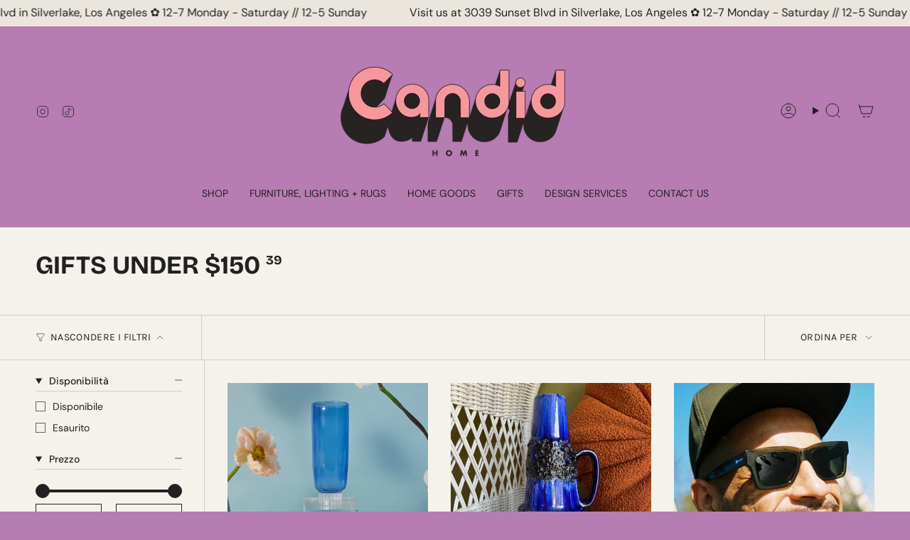

--- FILE ---
content_type: text/html; charset=utf-8
request_url: https://candidhome.co/it/collections/under-100
body_size: 45435
content:















<!doctype html>
<html class="no-js no-touch supports-no-cookies" lang="it">
  <head><meta charset="UTF-8">
<meta http-equiv="X-UA-Compatible" content="IE=edge">
<meta name="viewport" content="width=device-width,initial-scale=1"><meta name="theme-color" content="#b77cb1">
<link rel="canonical" href="https://candidhome.co/it/collections/under-100">

<!-- ======================= Broadcast Theme V6.2.0 ========================= -->


  <link rel="icon" type="image/png" href="//candidhome.co/cdn/shop/files/candid_home_favicon_2-01_1.png?crop=center&height=32&v=1755725632&width=32">

<link rel="preconnect" href="https://fonts.shopifycdn.com" crossorigin><!-- Title and description ================================================ -->


<title>
    
    GIFTS UNDER $150
    
    
    
      &ndash; CANDID HOME
    
  </title>


  <meta name="description" content="The best vintage furniture, home goods + gifts in East Los Angeles. We carry a broad range of styles: hollywood regency, postmodern, mid-century, bauhaus and more. We deliver within LA and offer rentals as well as designer discounts and memo’s. Come visit us and see what’s new! ">


<meta property="og:site_name" content="CANDID HOME">
<meta property="og:url" content="https://candidhome.co/it/collections/under-100">
<meta property="og:title" content="GIFTS UNDER $150">
<meta property="og:type" content="product.group">
<meta property="og:description" content="The best vintage furniture, home goods + gifts in East Los Angeles. We carry a broad range of styles: hollywood regency, postmodern, mid-century, bauhaus and more. We deliver within LA and offer rentals as well as designer discounts and memo’s. Come visit us and see what’s new! "><meta property="og:image" content="http://candidhome.co/cdn/shop/collections/gifts_under_100_final_button.jpg?v=1670102583">
  <meta property="og:image:secure_url" content="https://candidhome.co/cdn/shop/collections/gifts_under_100_final_button.jpg?v=1670102583">
  <meta property="og:image:width" content="1216">
  <meta property="og:image:height" content="1216"><meta name="twitter:card" content="summary_large_image">
<meta name="twitter:title" content="GIFTS UNDER $150">
<meta name="twitter:description" content="The best vintage furniture, home goods + gifts in East Los Angeles. We carry a broad range of styles: hollywood regency, postmodern, mid-century, bauhaus and more. We deliver within LA and offer rentals as well as designer discounts and memo’s. Come visit us and see what’s new! ">
<!-- CSS ================================================================== -->
<style data-shopify>
  @font-face {
  font-family: "Bricolage Grotesque";
  font-weight: 700;
  font-style: normal;
  font-display: swap;
  src: url("//candidhome.co/cdn/fonts/bricolage_grotesque/bricolagegrotesque_n7.de5675dd7a8e145fdc4cb2cfe67a16cb085528d0.woff2") format("woff2"),
       url("//candidhome.co/cdn/fonts/bricolage_grotesque/bricolagegrotesque_n7.d701b766b46c76aceb10c78473f491dff9b09e5e.woff") format("woff");
}

  @font-face {
  font-family: "DM Sans";
  font-weight: 400;
  font-style: normal;
  font-display: swap;
  src: url("//candidhome.co/cdn/fonts/dm_sans/dmsans_n4.ec80bd4dd7e1a334c969c265873491ae56018d72.woff2") format("woff2"),
       url("//candidhome.co/cdn/fonts/dm_sans/dmsans_n4.87bdd914d8a61247b911147ae68e754d695c58a6.woff") format("woff");
}

  @font-face {
  font-family: "DM Sans";
  font-weight: 400;
  font-style: normal;
  font-display: swap;
  src: url("//candidhome.co/cdn/fonts/dm_sans/dmsans_n4.ec80bd4dd7e1a334c969c265873491ae56018d72.woff2") format("woff2"),
       url("//candidhome.co/cdn/fonts/dm_sans/dmsans_n4.87bdd914d8a61247b911147ae68e754d695c58a6.woff") format("woff");
}

  @font-face {
  font-family: Karla;
  font-weight: 400;
  font-style: normal;
  font-display: swap;
  src: url("//candidhome.co/cdn/fonts/karla/karla_n4.40497e07df527e6a50e58fb17ef1950c72f3e32c.woff2") format("woff2"),
       url("//candidhome.co/cdn/fonts/karla/karla_n4.e9f6f9de321061073c6bfe03c28976ba8ce6ee18.woff") format("woff");
}

  @font-face {
  font-family: Karla;
  font-weight: 400;
  font-style: normal;
  font-display: swap;
  src: url("//candidhome.co/cdn/fonts/karla/karla_n4.40497e07df527e6a50e58fb17ef1950c72f3e32c.woff2") format("woff2"),
       url("//candidhome.co/cdn/fonts/karla/karla_n4.e9f6f9de321061073c6bfe03c28976ba8ce6ee18.woff") format("woff");
}


  
    @font-face {
  font-family: "DM Sans";
  font-weight: 500;
  font-style: normal;
  font-display: swap;
  src: url("//candidhome.co/cdn/fonts/dm_sans/dmsans_n5.8a0f1984c77eb7186ceb87c4da2173ff65eb012e.woff2") format("woff2"),
       url("//candidhome.co/cdn/fonts/dm_sans/dmsans_n5.9ad2e755a89e15b3d6c53259daad5fc9609888e6.woff") format("woff");
}

  

  
    @font-face {
  font-family: "DM Sans";
  font-weight: 400;
  font-style: italic;
  font-display: swap;
  src: url("//candidhome.co/cdn/fonts/dm_sans/dmsans_i4.b8fe05e69ee95d5a53155c346957d8cbf5081c1a.woff2") format("woff2"),
       url("//candidhome.co/cdn/fonts/dm_sans/dmsans_i4.403fe28ee2ea63e142575c0aa47684d65f8c23a0.woff") format("woff");
}

  

  
    @font-face {
  font-family: "DM Sans";
  font-weight: 500;
  font-style: italic;
  font-display: swap;
  src: url("//candidhome.co/cdn/fonts/dm_sans/dmsans_i5.8654104650c013677e3def7db9b31bfbaa34e59a.woff2") format("woff2"),
       url("//candidhome.co/cdn/fonts/dm_sans/dmsans_i5.a0dc844d8a75a4232f255fc600ad5a295572bed9.woff") format("woff");
}

  

  
    @font-face {
  font-family: "DM Sans";
  font-weight: 500;
  font-style: normal;
  font-display: swap;
  src: url("//candidhome.co/cdn/fonts/dm_sans/dmsans_n5.8a0f1984c77eb7186ceb87c4da2173ff65eb012e.woff2") format("woff2"),
       url("//candidhome.co/cdn/fonts/dm_sans/dmsans_n5.9ad2e755a89e15b3d6c53259daad5fc9609888e6.woff") format("woff");
}

  

  

  
    
    .color-scheme-1 {--COLOR-BG-GRADIENT: #fcfbf9;
      --COLOR-BG: #fcfbf9;
      --COLOR-BG-RGB: 252, 251, 249;

      --COLOR-BG-ACCENT: #f5f2ec;
      --COLOR-BG-ACCENT-LIGHTEN: #ffffff;

      /* === Link Color ===*/

      --COLOR-LINK: #282c2e;
      --COLOR-LINK-A50: rgba(40, 44, 46, 0.5);
      --COLOR-LINK-A70: rgba(40, 44, 46, 0.7);
      --COLOR-LINK-HOVER: rgba(40, 44, 46, 0.7);
      --COLOR-LINK-OPPOSITE: #ffffff;

      --COLOR-TEXT: #212121;
      --COLOR-TEXT-HOVER: rgba(33, 33, 33, 0.7);
      --COLOR-TEXT-LIGHT: #636262;
      --COLOR-TEXT-DARK: #000000;
      --COLOR-TEXT-A5:  rgba(33, 33, 33, 0.05);
      --COLOR-TEXT-A35: rgba(33, 33, 33, 0.35);
      --COLOR-TEXT-A50: rgba(33, 33, 33, 0.5);
      --COLOR-TEXT-A80: rgba(33, 33, 33, 0.8);


      --COLOR-BORDER: rgb(209, 205, 196);
      --COLOR-BORDER-LIGHT: #e2dfd9;
      --COLOR-BORDER-DARK: #a49c8b;
      --COLOR-BORDER-HAIRLINE: #f7f4ef;

      --overlay-bg: #000000;

      /* === Bright color ===*/
      --COLOR-ACCENT: #ab8c52;
      --COLOR-ACCENT-HOVER: #806430;
      --COLOR-ACCENT-FADE: rgba(171, 140, 82, 0.05);
      --COLOR-ACCENT-LIGHT: #e8d4ae;

      /* === Default Cart Gradient ===*/

      --FREE-SHIPPING-GRADIENT: linear-gradient(to right, var(--COLOR-ACCENT-LIGHT) 0%, var(--accent) 100%);

      /* === Buttons ===*/
      --BTN-PRIMARY-BG: #212121;
      --BTN-PRIMARY-TEXT: #ffffff;
      --BTN-PRIMARY-BORDER: #212121;
      --BTN-PRIMARY-BORDER-A70: rgba(33, 33, 33, 0.7);

      
      
        --BTN-PRIMARY-BG-BRIGHTER: #2e2e2e;
      

      --BTN-SECONDARY-BG: #ab8c52;
      --BTN-SECONDARY-TEXT: #ffffff;
      --BTN-SECONDARY-BORDER: #ab8c52;
      --BTN-SECONDARY-BORDER-A70: rgba(171, 140, 82, 0.7);

      
      
        --BTN-SECONDARY-BG-BRIGHTER: #9a7e4a;
      

      
--COLOR-BG-BRIGHTER: #f4f0e8;

      --COLOR-BG-ALPHA-25: rgba(252, 251, 249, 0.25);
      --COLOR-BG-TRANSPARENT: rgba(252, 251, 249, 0);--COLOR-FOOTER-BG-HAIRLINE: #f7f4ef;

      /* Dynamic color variables */
      --accent: var(--COLOR-ACCENT);
      --accent-fade: var(--COLOR-ACCENT-FADE);
      --accent-hover: var(--COLOR-ACCENT-HOVER);
      --border: var(--COLOR-BORDER);
      --border-dark: var(--COLOR-BORDER-DARK);
      --border-light: var(--COLOR-BORDER-LIGHT);
      --border-hairline: var(--COLOR-BORDER-HAIRLINE);
      --bg: var(--COLOR-BG-GRADIENT, var(--COLOR-BG));
      --bg-accent: var(--COLOR-BG-ACCENT);
      --bg-accent-lighten: var(--COLOR-BG-ACCENT-LIGHTEN);
      --icons: var(--COLOR-TEXT);
      --link: var(--COLOR-LINK);
      --link-a50: var(--COLOR-LINK-A50);
      --link-a70: var(--COLOR-LINK-A70);
      --link-hover: var(--COLOR-LINK-HOVER);
      --link-opposite: var(--COLOR-LINK-OPPOSITE);
      --text: var(--COLOR-TEXT);
      --text-dark: var(--COLOR-TEXT-DARK);
      --text-light: var(--COLOR-TEXT-LIGHT);
      --text-hover: var(--COLOR-TEXT-HOVER);
      --text-a5: var(--COLOR-TEXT-A5);
      --text-a35: var(--COLOR-TEXT-A35);
      --text-a50: var(--COLOR-TEXT-A50);
      --text-a80: var(--COLOR-TEXT-A80);
    }
  
    
    .color-scheme-2 {--COLOR-BG-GRADIENT: #212121;
      --COLOR-BG: #212121;
      --COLOR-BG-RGB: 33, 33, 33;

      --COLOR-BG-ACCENT: #f5f2ec;
      --COLOR-BG-ACCENT-LIGHTEN: #ffffff;

      /* === Link Color ===*/

      --COLOR-LINK: #ffffff;
      --COLOR-LINK-A50: rgba(255, 255, 255, 0.5);
      --COLOR-LINK-A70: rgba(255, 255, 255, 0.7);
      --COLOR-LINK-HOVER: rgba(255, 255, 255, 0.7);
      --COLOR-LINK-OPPOSITE: #000000;

      --COLOR-TEXT: #ffffff;
      --COLOR-TEXT-HOVER: rgba(255, 255, 255, 0.7);
      --COLOR-TEXT-LIGHT: #bcbcbc;
      --COLOR-TEXT-DARK: #d9d9d9;
      --COLOR-TEXT-A5:  rgba(255, 255, 255, 0.05);
      --COLOR-TEXT-A35: rgba(255, 255, 255, 0.35);
      --COLOR-TEXT-A50: rgba(255, 255, 255, 0.5);
      --COLOR-TEXT-A80: rgba(255, 255, 255, 0.8);


      --COLOR-BORDER: rgb(209, 208, 206);
      --COLOR-BORDER-LIGHT: #8b8a89;
      --COLOR-BORDER-DARK: #a09e99;
      --COLOR-BORDER-HAIRLINE: #191919;

      --overlay-bg: #644d3e;

      /* === Bright color ===*/
      --COLOR-ACCENT: #ab8c52;
      --COLOR-ACCENT-HOVER: #806430;
      --COLOR-ACCENT-FADE: rgba(171, 140, 82, 0.05);
      --COLOR-ACCENT-LIGHT: #e8d4ae;

      /* === Default Cart Gradient ===*/

      --FREE-SHIPPING-GRADIENT: linear-gradient(to right, var(--COLOR-ACCENT-LIGHT) 0%, var(--accent) 100%);

      /* === Buttons ===*/
      --BTN-PRIMARY-BG: #212121;
      --BTN-PRIMARY-TEXT: #ffffff;
      --BTN-PRIMARY-BORDER: #212121;
      --BTN-PRIMARY-BORDER-A70: rgba(33, 33, 33, 0.7);

      
      
        --BTN-PRIMARY-BG-BRIGHTER: #2e2e2e;
      

      --BTN-SECONDARY-BG: #ffffff;
      --BTN-SECONDARY-TEXT: #000000;
      --BTN-SECONDARY-BORDER: #ab8c52;
      --BTN-SECONDARY-BORDER-A70: rgba(171, 140, 82, 0.7);

      
      
        --BTN-SECONDARY-BG-BRIGHTER: #f2f2f2;
      

      
--COLOR-BG-BRIGHTER: #2e2e2e;

      --COLOR-BG-ALPHA-25: rgba(33, 33, 33, 0.25);
      --COLOR-BG-TRANSPARENT: rgba(33, 33, 33, 0);--COLOR-FOOTER-BG-HAIRLINE: #292929;

      /* Dynamic color variables */
      --accent: var(--COLOR-ACCENT);
      --accent-fade: var(--COLOR-ACCENT-FADE);
      --accent-hover: var(--COLOR-ACCENT-HOVER);
      --border: var(--COLOR-BORDER);
      --border-dark: var(--COLOR-BORDER-DARK);
      --border-light: var(--COLOR-BORDER-LIGHT);
      --border-hairline: var(--COLOR-BORDER-HAIRLINE);
      --bg: var(--COLOR-BG-GRADIENT, var(--COLOR-BG));
      --bg-accent: var(--COLOR-BG-ACCENT);
      --bg-accent-lighten: var(--COLOR-BG-ACCENT-LIGHTEN);
      --icons: var(--COLOR-TEXT);
      --link: var(--COLOR-LINK);
      --link-a50: var(--COLOR-LINK-A50);
      --link-a70: var(--COLOR-LINK-A70);
      --link-hover: var(--COLOR-LINK-HOVER);
      --link-opposite: var(--COLOR-LINK-OPPOSITE);
      --text: var(--COLOR-TEXT);
      --text-dark: var(--COLOR-TEXT-DARK);
      --text-light: var(--COLOR-TEXT-LIGHT);
      --text-hover: var(--COLOR-TEXT-HOVER);
      --text-a5: var(--COLOR-TEXT-A5);
      --text-a35: var(--COLOR-TEXT-A35);
      --text-a50: var(--COLOR-TEXT-A50);
      --text-a80: var(--COLOR-TEXT-A80);
    }
  
    
    .color-scheme-3 {--COLOR-BG-GRADIENT: #f5f2ec;
      --COLOR-BG: #f5f2ec;
      --COLOR-BG-RGB: 245, 242, 236;

      --COLOR-BG-ACCENT: #ffffff;
      --COLOR-BG-ACCENT-LIGHTEN: #ffffff;

      /* === Link Color ===*/

      --COLOR-LINK: #282c2e;
      --COLOR-LINK-A50: rgba(40, 44, 46, 0.5);
      --COLOR-LINK-A70: rgba(40, 44, 46, 0.7);
      --COLOR-LINK-HOVER: rgba(40, 44, 46, 0.7);
      --COLOR-LINK-OPPOSITE: #ffffff;

      --COLOR-TEXT: #212121;
      --COLOR-TEXT-HOVER: rgba(33, 33, 33, 0.7);
      --COLOR-TEXT-LIGHT: #61605e;
      --COLOR-TEXT-DARK: #000000;
      --COLOR-TEXT-A5:  rgba(33, 33, 33, 0.05);
      --COLOR-TEXT-A35: rgba(33, 33, 33, 0.35);
      --COLOR-TEXT-A50: rgba(33, 33, 33, 0.5);
      --COLOR-TEXT-A80: rgba(33, 33, 33, 0.8);


      --COLOR-BORDER: rgb(209, 205, 196);
      --COLOR-BORDER-LIGHT: #dfdcd4;
      --COLOR-BORDER-DARK: #a49c8b;
      --COLOR-BORDER-HAIRLINE: #f0ebe2;

      --overlay-bg: #000000;

      /* === Bright color ===*/
      --COLOR-ACCENT: #ab8c52;
      --COLOR-ACCENT-HOVER: #806430;
      --COLOR-ACCENT-FADE: rgba(171, 140, 82, 0.05);
      --COLOR-ACCENT-LIGHT: #e8d4ae;

      /* === Default Cart Gradient ===*/

      --FREE-SHIPPING-GRADIENT: linear-gradient(to right, var(--COLOR-ACCENT-LIGHT) 0%, var(--accent) 100%);

      /* === Buttons ===*/
      --BTN-PRIMARY-BG: #212121;
      --BTN-PRIMARY-TEXT: #ffffff;
      --BTN-PRIMARY-BORDER: #212121;
      --BTN-PRIMARY-BORDER-A70: rgba(33, 33, 33, 0.7);

      
      
        --BTN-PRIMARY-BG-BRIGHTER: #2e2e2e;
      

      --BTN-SECONDARY-BG: #ab8c52;
      --BTN-SECONDARY-TEXT: #ffffff;
      --BTN-SECONDARY-BORDER: #ab8c52;
      --BTN-SECONDARY-BORDER-A70: rgba(171, 140, 82, 0.7);

      
      
        --BTN-SECONDARY-BG-BRIGHTER: #9a7e4a;
      

      
--COLOR-BG-BRIGHTER: #ece7db;

      --COLOR-BG-ALPHA-25: rgba(245, 242, 236, 0.25);
      --COLOR-BG-TRANSPARENT: rgba(245, 242, 236, 0);--COLOR-FOOTER-BG-HAIRLINE: #f0ebe2;

      /* Dynamic color variables */
      --accent: var(--COLOR-ACCENT);
      --accent-fade: var(--COLOR-ACCENT-FADE);
      --accent-hover: var(--COLOR-ACCENT-HOVER);
      --border: var(--COLOR-BORDER);
      --border-dark: var(--COLOR-BORDER-DARK);
      --border-light: var(--COLOR-BORDER-LIGHT);
      --border-hairline: var(--COLOR-BORDER-HAIRLINE);
      --bg: var(--COLOR-BG-GRADIENT, var(--COLOR-BG));
      --bg-accent: var(--COLOR-BG-ACCENT);
      --bg-accent-lighten: var(--COLOR-BG-ACCENT-LIGHTEN);
      --icons: var(--COLOR-TEXT);
      --link: var(--COLOR-LINK);
      --link-a50: var(--COLOR-LINK-A50);
      --link-a70: var(--COLOR-LINK-A70);
      --link-hover: var(--COLOR-LINK-HOVER);
      --link-opposite: var(--COLOR-LINK-OPPOSITE);
      --text: var(--COLOR-TEXT);
      --text-dark: var(--COLOR-TEXT-DARK);
      --text-light: var(--COLOR-TEXT-LIGHT);
      --text-hover: var(--COLOR-TEXT-HOVER);
      --text-a5: var(--COLOR-TEXT-A5);
      --text-a35: var(--COLOR-TEXT-A35);
      --text-a50: var(--COLOR-TEXT-A50);
      --text-a80: var(--COLOR-TEXT-A80);
    }
  
    
    .color-scheme-4 {--COLOR-BG-GRADIENT: #b0a38b;
      --COLOR-BG: #b0a38b;
      --COLOR-BG-RGB: 176, 163, 139;

      --COLOR-BG-ACCENT: #f5f2ec;
      --COLOR-BG-ACCENT-LIGHTEN: #ffffff;

      /* === Link Color ===*/

      --COLOR-LINK: #282c2e;
      --COLOR-LINK-A50: rgba(40, 44, 46, 0.5);
      --COLOR-LINK-A70: rgba(40, 44, 46, 0.7);
      --COLOR-LINK-HOVER: rgba(40, 44, 46, 0.7);
      --COLOR-LINK-OPPOSITE: #ffffff;

      --COLOR-TEXT: #212121;
      --COLOR-TEXT-HOVER: rgba(33, 33, 33, 0.7);
      --COLOR-TEXT-LIGHT: #4c4841;
      --COLOR-TEXT-DARK: #000000;
      --COLOR-TEXT-A5:  rgba(33, 33, 33, 0.05);
      --COLOR-TEXT-A35: rgba(33, 33, 33, 0.35);
      --COLOR-TEXT-A50: rgba(33, 33, 33, 0.5);
      --COLOR-TEXT-A80: rgba(33, 33, 33, 0.8);


      --COLOR-BORDER: rgb(243, 243, 243);
      --COLOR-BORDER-LIGHT: #d8d3c9;
      --COLOR-BORDER-DARK: #c0c0c0;
      --COLOR-BORDER-HAIRLINE: #aa9c82;

      --overlay-bg: #000000;

      /* === Bright color ===*/
      --COLOR-ACCENT: #ab8c52;
      --COLOR-ACCENT-HOVER: #806430;
      --COLOR-ACCENT-FADE: rgba(171, 140, 82, 0.05);
      --COLOR-ACCENT-LIGHT: #e8d4ae;

      /* === Default Cart Gradient ===*/

      --FREE-SHIPPING-GRADIENT: linear-gradient(to right, var(--COLOR-ACCENT-LIGHT) 0%, var(--accent) 100%);

      /* === Buttons ===*/
      --BTN-PRIMARY-BG: #212121;
      --BTN-PRIMARY-TEXT: #ffffff;
      --BTN-PRIMARY-BORDER: #ffffff;
      --BTN-PRIMARY-BORDER-A70: rgba(255, 255, 255, 0.7);

      
      
        --BTN-PRIMARY-BG-BRIGHTER: #2e2e2e;
      

      --BTN-SECONDARY-BG: #ab8c52;
      --BTN-SECONDARY-TEXT: #ffffff;
      --BTN-SECONDARY-BORDER: #ab8c52;
      --BTN-SECONDARY-BORDER-A70: rgba(171, 140, 82, 0.7);

      
      
        --BTN-SECONDARY-BG-BRIGHTER: #9a7e4a;
      

      
--COLOR-BG-BRIGHTER: #a6977c;

      --COLOR-BG-ALPHA-25: rgba(176, 163, 139, 0.25);
      --COLOR-BG-TRANSPARENT: rgba(176, 163, 139, 0);--COLOR-FOOTER-BG-HAIRLINE: #aa9c82;

      /* Dynamic color variables */
      --accent: var(--COLOR-ACCENT);
      --accent-fade: var(--COLOR-ACCENT-FADE);
      --accent-hover: var(--COLOR-ACCENT-HOVER);
      --border: var(--COLOR-BORDER);
      --border-dark: var(--COLOR-BORDER-DARK);
      --border-light: var(--COLOR-BORDER-LIGHT);
      --border-hairline: var(--COLOR-BORDER-HAIRLINE);
      --bg: var(--COLOR-BG-GRADIENT, var(--COLOR-BG));
      --bg-accent: var(--COLOR-BG-ACCENT);
      --bg-accent-lighten: var(--COLOR-BG-ACCENT-LIGHTEN);
      --icons: var(--COLOR-TEXT);
      --link: var(--COLOR-LINK);
      --link-a50: var(--COLOR-LINK-A50);
      --link-a70: var(--COLOR-LINK-A70);
      --link-hover: var(--COLOR-LINK-HOVER);
      --link-opposite: var(--COLOR-LINK-OPPOSITE);
      --text: var(--COLOR-TEXT);
      --text-dark: var(--COLOR-TEXT-DARK);
      --text-light: var(--COLOR-TEXT-LIGHT);
      --text-hover: var(--COLOR-TEXT-HOVER);
      --text-a5: var(--COLOR-TEXT-A5);
      --text-a35: var(--COLOR-TEXT-A35);
      --text-a50: var(--COLOR-TEXT-A50);
      --text-a80: var(--COLOR-TEXT-A80);
    }
  
    
    .color-scheme-5 {--COLOR-BG-GRADIENT: #868154;
      --COLOR-BG: #868154;
      --COLOR-BG-RGB: 134, 129, 84;

      --COLOR-BG-ACCENT: #f5f2ec;
      --COLOR-BG-ACCENT-LIGHTEN: #ffffff;

      /* === Link Color ===*/

      --COLOR-LINK: #282c2e;
      --COLOR-LINK-A50: rgba(40, 44, 46, 0.5);
      --COLOR-LINK-A70: rgba(40, 44, 46, 0.7);
      --COLOR-LINK-HOVER: rgba(40, 44, 46, 0.7);
      --COLOR-LINK-OPPOSITE: #ffffff;

      --COLOR-TEXT: #d8d2b3;
      --COLOR-TEXT-HOVER: rgba(216, 210, 179, 0.7);
      --COLOR-TEXT-LIGHT: #bfba97;
      --COLOR-TEXT-DARK: #c8bb76;
      --COLOR-TEXT-A5:  rgba(216, 210, 179, 0.05);
      --COLOR-TEXT-A35: rgba(216, 210, 179, 0.35);
      --COLOR-TEXT-A50: rgba(216, 210, 179, 0.5);
      --COLOR-TEXT-A80: rgba(216, 210, 179, 0.8);


      --COLOR-BORDER: rgb(243, 243, 243);
      --COLOR-BORDER-LIGHT: #c7c5b3;
      --COLOR-BORDER-DARK: #c0c0c0;
      --COLOR-BORDER-HAIRLINE: #7d784e;

      --overlay-bg: #000000;

      /* === Bright color ===*/
      --COLOR-ACCENT: #ab8c52;
      --COLOR-ACCENT-HOVER: #806430;
      --COLOR-ACCENT-FADE: rgba(171, 140, 82, 0.05);
      --COLOR-ACCENT-LIGHT: #e8d4ae;

      /* === Default Cart Gradient ===*/

      --FREE-SHIPPING-GRADIENT: linear-gradient(to right, var(--COLOR-ACCENT-LIGHT) 0%, var(--accent) 100%);

      /* === Buttons ===*/
      --BTN-PRIMARY-BG: #212121;
      --BTN-PRIMARY-TEXT: #ffffff;
      --BTN-PRIMARY-BORDER: #212121;
      --BTN-PRIMARY-BORDER-A70: rgba(33, 33, 33, 0.7);

      
      
        --BTN-PRIMARY-BG-BRIGHTER: #2e2e2e;
      

      --BTN-SECONDARY-BG: #ab8c52;
      --BTN-SECONDARY-TEXT: #ffffff;
      --BTN-SECONDARY-BORDER: #ab8c52;
      --BTN-SECONDARY-BORDER-A70: rgba(171, 140, 82, 0.7);

      
      
        --BTN-SECONDARY-BG-BRIGHTER: #9a7e4a;
      

      
--COLOR-BG-BRIGHTER: #76724a;

      --COLOR-BG-ALPHA-25: rgba(134, 129, 84, 0.25);
      --COLOR-BG-TRANSPARENT: rgba(134, 129, 84, 0);--COLOR-FOOTER-BG-HAIRLINE: #7d784e;

      /* Dynamic color variables */
      --accent: var(--COLOR-ACCENT);
      --accent-fade: var(--COLOR-ACCENT-FADE);
      --accent-hover: var(--COLOR-ACCENT-HOVER);
      --border: var(--COLOR-BORDER);
      --border-dark: var(--COLOR-BORDER-DARK);
      --border-light: var(--COLOR-BORDER-LIGHT);
      --border-hairline: var(--COLOR-BORDER-HAIRLINE);
      --bg: var(--COLOR-BG-GRADIENT, var(--COLOR-BG));
      --bg-accent: var(--COLOR-BG-ACCENT);
      --bg-accent-lighten: var(--COLOR-BG-ACCENT-LIGHTEN);
      --icons: var(--COLOR-TEXT);
      --link: var(--COLOR-LINK);
      --link-a50: var(--COLOR-LINK-A50);
      --link-a70: var(--COLOR-LINK-A70);
      --link-hover: var(--COLOR-LINK-HOVER);
      --link-opposite: var(--COLOR-LINK-OPPOSITE);
      --text: var(--COLOR-TEXT);
      --text-dark: var(--COLOR-TEXT-DARK);
      --text-light: var(--COLOR-TEXT-LIGHT);
      --text-hover: var(--COLOR-TEXT-HOVER);
      --text-a5: var(--COLOR-TEXT-A5);
      --text-a35: var(--COLOR-TEXT-A35);
      --text-a50: var(--COLOR-TEXT-A50);
      --text-a80: var(--COLOR-TEXT-A80);
    }
  
    
    .color-scheme-6 {--COLOR-BG-GRADIENT: #fcfbf9;
      --COLOR-BG: #fcfbf9;
      --COLOR-BG-RGB: 252, 251, 249;

      --COLOR-BG-ACCENT: #f5f2ec;
      --COLOR-BG-ACCENT-LIGHTEN: #ffffff;

      /* === Link Color ===*/

      --COLOR-LINK: #282c2e;
      --COLOR-LINK-A50: rgba(40, 44, 46, 0.5);
      --COLOR-LINK-A70: rgba(40, 44, 46, 0.7);
      --COLOR-LINK-HOVER: rgba(40, 44, 46, 0.7);
      --COLOR-LINK-OPPOSITE: #ffffff;

      --COLOR-TEXT: #212121;
      --COLOR-TEXT-HOVER: rgba(33, 33, 33, 0.7);
      --COLOR-TEXT-LIGHT: #636262;
      --COLOR-TEXT-DARK: #000000;
      --COLOR-TEXT-A5:  rgba(33, 33, 33, 0.05);
      --COLOR-TEXT-A35: rgba(33, 33, 33, 0.35);
      --COLOR-TEXT-A50: rgba(33, 33, 33, 0.5);
      --COLOR-TEXT-A80: rgba(33, 33, 33, 0.8);


      --COLOR-BORDER: rgb(209, 208, 206);
      --COLOR-BORDER-LIGHT: #e2e1df;
      --COLOR-BORDER-DARK: #a09e99;
      --COLOR-BORDER-HAIRLINE: #f7f4ef;

      --overlay-bg: #000000;

      /* === Bright color ===*/
      --COLOR-ACCENT: #ab8c52;
      --COLOR-ACCENT-HOVER: #806430;
      --COLOR-ACCENT-FADE: rgba(171, 140, 82, 0.05);
      --COLOR-ACCENT-LIGHT: #e8d4ae;

      /* === Default Cart Gradient ===*/

      --FREE-SHIPPING-GRADIENT: linear-gradient(to right, var(--COLOR-ACCENT-LIGHT) 0%, var(--accent) 100%);

      /* === Buttons ===*/
      --BTN-PRIMARY-BG: #ffffff;
      --BTN-PRIMARY-TEXT: #212121;
      --BTN-PRIMARY-BORDER: #ffffff;
      --BTN-PRIMARY-BORDER-A70: rgba(255, 255, 255, 0.7);

      
      
        --BTN-PRIMARY-BG-BRIGHTER: #f2f2f2;
      

      --BTN-SECONDARY-BG: #ab8c52;
      --BTN-SECONDARY-TEXT: #ffffff;
      --BTN-SECONDARY-BORDER: #ab8c52;
      --BTN-SECONDARY-BORDER-A70: rgba(171, 140, 82, 0.7);

      
      
        --BTN-SECONDARY-BG-BRIGHTER: #9a7e4a;
      

      
--COLOR-BG-BRIGHTER: #f4f0e8;

      --COLOR-BG-ALPHA-25: rgba(252, 251, 249, 0.25);
      --COLOR-BG-TRANSPARENT: rgba(252, 251, 249, 0);--COLOR-FOOTER-BG-HAIRLINE: #f7f4ef;

      /* Dynamic color variables */
      --accent: var(--COLOR-ACCENT);
      --accent-fade: var(--COLOR-ACCENT-FADE);
      --accent-hover: var(--COLOR-ACCENT-HOVER);
      --border: var(--COLOR-BORDER);
      --border-dark: var(--COLOR-BORDER-DARK);
      --border-light: var(--COLOR-BORDER-LIGHT);
      --border-hairline: var(--COLOR-BORDER-HAIRLINE);
      --bg: var(--COLOR-BG-GRADIENT, var(--COLOR-BG));
      --bg-accent: var(--COLOR-BG-ACCENT);
      --bg-accent-lighten: var(--COLOR-BG-ACCENT-LIGHTEN);
      --icons: var(--COLOR-TEXT);
      --link: var(--COLOR-LINK);
      --link-a50: var(--COLOR-LINK-A50);
      --link-a70: var(--COLOR-LINK-A70);
      --link-hover: var(--COLOR-LINK-HOVER);
      --link-opposite: var(--COLOR-LINK-OPPOSITE);
      --text: var(--COLOR-TEXT);
      --text-dark: var(--COLOR-TEXT-DARK);
      --text-light: var(--COLOR-TEXT-LIGHT);
      --text-hover: var(--COLOR-TEXT-HOVER);
      --text-a5: var(--COLOR-TEXT-A5);
      --text-a35: var(--COLOR-TEXT-A35);
      --text-a50: var(--COLOR-TEXT-A50);
      --text-a80: var(--COLOR-TEXT-A80);
    }
  
    
    .color-scheme-7 {--COLOR-BG-GRADIENT: #f5f2ec;
      --COLOR-BG: #f5f2ec;
      --COLOR-BG-RGB: 245, 242, 236;

      --COLOR-BG-ACCENT: #f5f2ec;
      --COLOR-BG-ACCENT-LIGHTEN: #ffffff;

      /* === Link Color ===*/

      --COLOR-LINK: #282c2e;
      --COLOR-LINK-A50: rgba(40, 44, 46, 0.5);
      --COLOR-LINK-A70: rgba(40, 44, 46, 0.7);
      --COLOR-LINK-HOVER: rgba(40, 44, 46, 0.7);
      --COLOR-LINK-OPPOSITE: #ffffff;

      --COLOR-TEXT: #685a3f;
      --COLOR-TEXT-HOVER: rgba(104, 90, 63, 0.7);
      --COLOR-TEXT-LIGHT: #928873;
      --COLOR-TEXT-DARK: #3d321e;
      --COLOR-TEXT-A5:  rgba(104, 90, 63, 0.05);
      --COLOR-TEXT-A35: rgba(104, 90, 63, 0.35);
      --COLOR-TEXT-A50: rgba(104, 90, 63, 0.5);
      --COLOR-TEXT-A80: rgba(104, 90, 63, 0.8);


      --COLOR-BORDER: rgb(209, 205, 196);
      --COLOR-BORDER-LIGHT: #dfdcd4;
      --COLOR-BORDER-DARK: #a49c8b;
      --COLOR-BORDER-HAIRLINE: #f0ebe2;

      --overlay-bg: #000000;

      /* === Bright color ===*/
      --COLOR-ACCENT: #ab8c52;
      --COLOR-ACCENT-HOVER: #806430;
      --COLOR-ACCENT-FADE: rgba(171, 140, 82, 0.05);
      --COLOR-ACCENT-LIGHT: #e8d4ae;

      /* === Default Cart Gradient ===*/

      --FREE-SHIPPING-GRADIENT: linear-gradient(to right, var(--COLOR-ACCENT-LIGHT) 0%, var(--accent) 100%);

      /* === Buttons ===*/
      --BTN-PRIMARY-BG: #212121;
      --BTN-PRIMARY-TEXT: #ffffff;
      --BTN-PRIMARY-BORDER: #212121;
      --BTN-PRIMARY-BORDER-A70: rgba(33, 33, 33, 0.7);

      
      
        --BTN-PRIMARY-BG-BRIGHTER: #2e2e2e;
      

      --BTN-SECONDARY-BG: #ab8c52;
      --BTN-SECONDARY-TEXT: #ffffff;
      --BTN-SECONDARY-BORDER: #ab8c52;
      --BTN-SECONDARY-BORDER-A70: rgba(171, 140, 82, 0.7);

      
      
        --BTN-SECONDARY-BG-BRIGHTER: #9a7e4a;
      

      
--COLOR-BG-BRIGHTER: #ece7db;

      --COLOR-BG-ALPHA-25: rgba(245, 242, 236, 0.25);
      --COLOR-BG-TRANSPARENT: rgba(245, 242, 236, 0);--COLOR-FOOTER-BG-HAIRLINE: #f0ebe2;

      /* Dynamic color variables */
      --accent: var(--COLOR-ACCENT);
      --accent-fade: var(--COLOR-ACCENT-FADE);
      --accent-hover: var(--COLOR-ACCENT-HOVER);
      --border: var(--COLOR-BORDER);
      --border-dark: var(--COLOR-BORDER-DARK);
      --border-light: var(--COLOR-BORDER-LIGHT);
      --border-hairline: var(--COLOR-BORDER-HAIRLINE);
      --bg: var(--COLOR-BG-GRADIENT, var(--COLOR-BG));
      --bg-accent: var(--COLOR-BG-ACCENT);
      --bg-accent-lighten: var(--COLOR-BG-ACCENT-LIGHTEN);
      --icons: var(--COLOR-TEXT);
      --link: var(--COLOR-LINK);
      --link-a50: var(--COLOR-LINK-A50);
      --link-a70: var(--COLOR-LINK-A70);
      --link-hover: var(--COLOR-LINK-HOVER);
      --link-opposite: var(--COLOR-LINK-OPPOSITE);
      --text: var(--COLOR-TEXT);
      --text-dark: var(--COLOR-TEXT-DARK);
      --text-light: var(--COLOR-TEXT-LIGHT);
      --text-hover: var(--COLOR-TEXT-HOVER);
      --text-a5: var(--COLOR-TEXT-A5);
      --text-a35: var(--COLOR-TEXT-A35);
      --text-a50: var(--COLOR-TEXT-A50);
      --text-a80: var(--COLOR-TEXT-A80);
    }
  
    
    .color-scheme-8 {--COLOR-BG-GRADIENT: #eae6dd;
      --COLOR-BG: #eae6dd;
      --COLOR-BG-RGB: 234, 230, 221;

      --COLOR-BG-ACCENT: #f5f2ec;
      --COLOR-BG-ACCENT-LIGHTEN: #ffffff;

      /* === Link Color ===*/

      --COLOR-LINK: #282c2e;
      --COLOR-LINK-A50: rgba(40, 44, 46, 0.5);
      --COLOR-LINK-A70: rgba(40, 44, 46, 0.7);
      --COLOR-LINK-HOVER: rgba(40, 44, 46, 0.7);
      --COLOR-LINK-OPPOSITE: #ffffff;

      --COLOR-TEXT: #212121;
      --COLOR-TEXT-HOVER: rgba(33, 33, 33, 0.7);
      --COLOR-TEXT-LIGHT: #5d5c59;
      --COLOR-TEXT-DARK: #000000;
      --COLOR-TEXT-A5:  rgba(33, 33, 33, 0.05);
      --COLOR-TEXT-A35: rgba(33, 33, 33, 0.35);
      --COLOR-TEXT-A50: rgba(33, 33, 33, 0.5);
      --COLOR-TEXT-A80: rgba(33, 33, 33, 0.8);


      --COLOR-BORDER: rgb(209, 205, 196);
      --COLOR-BORDER-LIGHT: #dbd7ce;
      --COLOR-BORDER-DARK: #a49c8b;
      --COLOR-BORDER-HAIRLINE: #e4dfd4;

      --overlay-bg: #000000;

      /* === Bright color ===*/
      --COLOR-ACCENT: #ab8c52;
      --COLOR-ACCENT-HOVER: #806430;
      --COLOR-ACCENT-FADE: rgba(171, 140, 82, 0.05);
      --COLOR-ACCENT-LIGHT: #e8d4ae;

      /* === Default Cart Gradient ===*/

      --FREE-SHIPPING-GRADIENT: linear-gradient(to right, var(--COLOR-ACCENT-LIGHT) 0%, var(--accent) 100%);

      /* === Buttons ===*/
      --BTN-PRIMARY-BG: #212121;
      --BTN-PRIMARY-TEXT: #ffffff;
      --BTN-PRIMARY-BORDER: #212121;
      --BTN-PRIMARY-BORDER-A70: rgba(33, 33, 33, 0.7);

      
      
        --BTN-PRIMARY-BG-BRIGHTER: #2e2e2e;
      

      --BTN-SECONDARY-BG: #ab8c52;
      --BTN-SECONDARY-TEXT: #ffffff;
      --BTN-SECONDARY-BORDER: #ab8c52;
      --BTN-SECONDARY-BORDER-A70: rgba(171, 140, 82, 0.7);

      
      
        --BTN-SECONDARY-BG-BRIGHTER: #9a7e4a;
      

      
--COLOR-BG-BRIGHTER: #e0dacd;

      --COLOR-BG-ALPHA-25: rgba(234, 230, 221, 0.25);
      --COLOR-BG-TRANSPARENT: rgba(234, 230, 221, 0);--COLOR-FOOTER-BG-HAIRLINE: #e4dfd4;

      /* Dynamic color variables */
      --accent: var(--COLOR-ACCENT);
      --accent-fade: var(--COLOR-ACCENT-FADE);
      --accent-hover: var(--COLOR-ACCENT-HOVER);
      --border: var(--COLOR-BORDER);
      --border-dark: var(--COLOR-BORDER-DARK);
      --border-light: var(--COLOR-BORDER-LIGHT);
      --border-hairline: var(--COLOR-BORDER-HAIRLINE);
      --bg: var(--COLOR-BG-GRADIENT, var(--COLOR-BG));
      --bg-accent: var(--COLOR-BG-ACCENT);
      --bg-accent-lighten: var(--COLOR-BG-ACCENT-LIGHTEN);
      --icons: var(--COLOR-TEXT);
      --link: var(--COLOR-LINK);
      --link-a50: var(--COLOR-LINK-A50);
      --link-a70: var(--COLOR-LINK-A70);
      --link-hover: var(--COLOR-LINK-HOVER);
      --link-opposite: var(--COLOR-LINK-OPPOSITE);
      --text: var(--COLOR-TEXT);
      --text-dark: var(--COLOR-TEXT-DARK);
      --text-light: var(--COLOR-TEXT-LIGHT);
      --text-hover: var(--COLOR-TEXT-HOVER);
      --text-a5: var(--COLOR-TEXT-A5);
      --text-a35: var(--COLOR-TEXT-A35);
      --text-a50: var(--COLOR-TEXT-A50);
      --text-a80: var(--COLOR-TEXT-A80);
    }
  
    
    .color-scheme-9 {--COLOR-BG-GRADIENT: #fcfbf9;
      --COLOR-BG: #fcfbf9;
      --COLOR-BG-RGB: 252, 251, 249;

      --COLOR-BG-ACCENT: #f5f2ec;
      --COLOR-BG-ACCENT-LIGHTEN: #ffffff;

      /* === Link Color ===*/

      --COLOR-LINK: #282c2e;
      --COLOR-LINK-A50: rgba(40, 44, 46, 0.5);
      --COLOR-LINK-A70: rgba(40, 44, 46, 0.7);
      --COLOR-LINK-HOVER: rgba(40, 44, 46, 0.7);
      --COLOR-LINK-OPPOSITE: #ffffff;

      --COLOR-TEXT: #212121;
      --COLOR-TEXT-HOVER: rgba(33, 33, 33, 0.7);
      --COLOR-TEXT-LIGHT: #636262;
      --COLOR-TEXT-DARK: #000000;
      --COLOR-TEXT-A5:  rgba(33, 33, 33, 0.05);
      --COLOR-TEXT-A35: rgba(33, 33, 33, 0.35);
      --COLOR-TEXT-A50: rgba(33, 33, 33, 0.5);
      --COLOR-TEXT-A80: rgba(33, 33, 33, 0.8);


      --COLOR-BORDER: rgb(234, 234, 234);
      --COLOR-BORDER-LIGHT: #f1f1f0;
      --COLOR-BORDER-DARK: #b7b7b7;
      --COLOR-BORDER-HAIRLINE: #f7f4ef;

      --overlay-bg: #000000;

      /* === Bright color ===*/
      --COLOR-ACCENT: #ab8c52;
      --COLOR-ACCENT-HOVER: #806430;
      --COLOR-ACCENT-FADE: rgba(171, 140, 82, 0.05);
      --COLOR-ACCENT-LIGHT: #e8d4ae;

      /* === Default Cart Gradient ===*/

      --FREE-SHIPPING-GRADIENT: linear-gradient(to right, var(--COLOR-ACCENT-LIGHT) 0%, var(--accent) 100%);

      /* === Buttons ===*/
      --BTN-PRIMARY-BG: #212121;
      --BTN-PRIMARY-TEXT: #ffffff;
      --BTN-PRIMARY-BORDER: #212121;
      --BTN-PRIMARY-BORDER-A70: rgba(33, 33, 33, 0.7);

      
      
        --BTN-PRIMARY-BG-BRIGHTER: #2e2e2e;
      

      --BTN-SECONDARY-BG: #f5f2ec;
      --BTN-SECONDARY-TEXT: #212121;
      --BTN-SECONDARY-BORDER: #f5f2ec;
      --BTN-SECONDARY-BORDER-A70: rgba(245, 242, 236, 0.7);

      
      
        --BTN-SECONDARY-BG-BRIGHTER: #ece7db;
      

      
--COLOR-BG-BRIGHTER: #f4f0e8;

      --COLOR-BG-ALPHA-25: rgba(252, 251, 249, 0.25);
      --COLOR-BG-TRANSPARENT: rgba(252, 251, 249, 0);--COLOR-FOOTER-BG-HAIRLINE: #f7f4ef;

      /* Dynamic color variables */
      --accent: var(--COLOR-ACCENT);
      --accent-fade: var(--COLOR-ACCENT-FADE);
      --accent-hover: var(--COLOR-ACCENT-HOVER);
      --border: var(--COLOR-BORDER);
      --border-dark: var(--COLOR-BORDER-DARK);
      --border-light: var(--COLOR-BORDER-LIGHT);
      --border-hairline: var(--COLOR-BORDER-HAIRLINE);
      --bg: var(--COLOR-BG-GRADIENT, var(--COLOR-BG));
      --bg-accent: var(--COLOR-BG-ACCENT);
      --bg-accent-lighten: var(--COLOR-BG-ACCENT-LIGHTEN);
      --icons: var(--COLOR-TEXT);
      --link: var(--COLOR-LINK);
      --link-a50: var(--COLOR-LINK-A50);
      --link-a70: var(--COLOR-LINK-A70);
      --link-hover: var(--COLOR-LINK-HOVER);
      --link-opposite: var(--COLOR-LINK-OPPOSITE);
      --text: var(--COLOR-TEXT);
      --text-dark: var(--COLOR-TEXT-DARK);
      --text-light: var(--COLOR-TEXT-LIGHT);
      --text-hover: var(--COLOR-TEXT-HOVER);
      --text-a5: var(--COLOR-TEXT-A5);
      --text-a35: var(--COLOR-TEXT-A35);
      --text-a50: var(--COLOR-TEXT-A50);
      --text-a80: var(--COLOR-TEXT-A80);
    }
  
    
    .color-scheme-10 {--COLOR-BG-GRADIENT: #7482bf;
      --COLOR-BG: #7482bf;
      --COLOR-BG-RGB: 116, 130, 191;

      --COLOR-BG-ACCENT: #f5f2ec;
      --COLOR-BG-ACCENT-LIGHTEN: #ffffff;

      /* === Link Color ===*/

      --COLOR-LINK: #282c2e;
      --COLOR-LINK-A50: rgba(40, 44, 46, 0.5);
      --COLOR-LINK-A70: rgba(40, 44, 46, 0.7);
      --COLOR-LINK-HOVER: rgba(40, 44, 46, 0.7);
      --COLOR-LINK-OPPOSITE: #ffffff;

      --COLOR-TEXT: #ffffff;
      --COLOR-TEXT-HOVER: rgba(255, 255, 255, 0.7);
      --COLOR-TEXT-LIGHT: #d5daec;
      --COLOR-TEXT-DARK: #d9d9d9;
      --COLOR-TEXT-A5:  rgba(255, 255, 255, 0.05);
      --COLOR-TEXT-A35: rgba(255, 255, 255, 0.35);
      --COLOR-TEXT-A50: rgba(255, 255, 255, 0.5);
      --COLOR-TEXT-A80: rgba(255, 255, 255, 0.8);


      --COLOR-BORDER: rgb(209, 205, 196);
      --COLOR-BORDER-LIGHT: #acafc2;
      --COLOR-BORDER-DARK: #a49c8b;
      --COLOR-BORDER-HAIRLINE: #6a79ba;

      --overlay-bg: #000000;

      /* === Bright color ===*/
      --COLOR-ACCENT: #e9d2c2;
      --COLOR-ACCENT-HOVER: #dca782;
      --COLOR-ACCENT-FADE: rgba(233, 210, 194, 0.05);
      --COLOR-ACCENT-LIGHT: #ffffff;

      /* === Default Cart Gradient ===*/

      --FREE-SHIPPING-GRADIENT: linear-gradient(to right, var(--COLOR-ACCENT-LIGHT) 0%, var(--accent) 100%);

      /* === Buttons ===*/
      --BTN-PRIMARY-BG: #212121;
      --BTN-PRIMARY-TEXT: #ffffff;
      --BTN-PRIMARY-BORDER: #ffffff;
      --BTN-PRIMARY-BORDER-A70: rgba(255, 255, 255, 0.7);

      
      
        --BTN-PRIMARY-BG-BRIGHTER: #2e2e2e;
      

      --BTN-SECONDARY-BG: #e9d2c2;
      --BTN-SECONDARY-TEXT: #ffffff;
      --BTN-SECONDARY-BORDER: #e9d2c2;
      --BTN-SECONDARY-BORDER-A70: rgba(233, 210, 194, 0.7);

      
      
        --BTN-SECONDARY-BG-BRIGHTER: #e2c4af;
      

      
--COLOR-BG-BRIGHTER: #6372b7;

      --COLOR-BG-ALPHA-25: rgba(116, 130, 191, 0.25);
      --COLOR-BG-TRANSPARENT: rgba(116, 130, 191, 0);--COLOR-FOOTER-BG-HAIRLINE: #6a79ba;

      /* Dynamic color variables */
      --accent: var(--COLOR-ACCENT);
      --accent-fade: var(--COLOR-ACCENT-FADE);
      --accent-hover: var(--COLOR-ACCENT-HOVER);
      --border: var(--COLOR-BORDER);
      --border-dark: var(--COLOR-BORDER-DARK);
      --border-light: var(--COLOR-BORDER-LIGHT);
      --border-hairline: var(--COLOR-BORDER-HAIRLINE);
      --bg: var(--COLOR-BG-GRADIENT, var(--COLOR-BG));
      --bg-accent: var(--COLOR-BG-ACCENT);
      --bg-accent-lighten: var(--COLOR-BG-ACCENT-LIGHTEN);
      --icons: var(--COLOR-TEXT);
      --link: var(--COLOR-LINK);
      --link-a50: var(--COLOR-LINK-A50);
      --link-a70: var(--COLOR-LINK-A70);
      --link-hover: var(--COLOR-LINK-HOVER);
      --link-opposite: var(--COLOR-LINK-OPPOSITE);
      --text: var(--COLOR-TEXT);
      --text-dark: var(--COLOR-TEXT-DARK);
      --text-light: var(--COLOR-TEXT-LIGHT);
      --text-hover: var(--COLOR-TEXT-HOVER);
      --text-a5: var(--COLOR-TEXT-A5);
      --text-a35: var(--COLOR-TEXT-A35);
      --text-a50: var(--COLOR-TEXT-A50);
      --text-a80: var(--COLOR-TEXT-A80);
    }
  
    
    .color-scheme-11 {--COLOR-BG-GRADIENT: #b77cb1;
      --COLOR-BG: #b77cb1;
      --COLOR-BG-RGB: 183, 124, 177;

      --COLOR-BG-ACCENT: #c79ec2;
      --COLOR-BG-ACCENT-LIGHTEN: #e3cee1;

      /* === Link Color ===*/

      --COLOR-LINK: #fcfbf9;
      --COLOR-LINK-A50: rgba(252, 251, 249, 0.5);
      --COLOR-LINK-A70: rgba(252, 251, 249, 0.7);
      --COLOR-LINK-HOVER: rgba(252, 251, 249, 0.7);
      --COLOR-LINK-OPPOSITE: #000000;

      --COLOR-TEXT: #ffffff;
      --COLOR-TEXT-HOVER: rgba(255, 255, 255, 0.7);
      --COLOR-TEXT-LIGHT: #e9d8e8;
      --COLOR-TEXT-DARK: #d9d9d9;
      --COLOR-TEXT-A5:  rgba(255, 255, 255, 0.05);
      --COLOR-TEXT-A35: rgba(255, 255, 255, 0.35);
      --COLOR-TEXT-A50: rgba(255, 255, 255, 0.5);
      --COLOR-TEXT-A80: rgba(255, 255, 255, 0.8);


      --COLOR-BORDER: rgb(209, 205, 196);
      --COLOR-BORDER-LIGHT: #c7adbc;
      --COLOR-BORDER-DARK: #a49c8b;
      --COLOR-BORDER-HAIRLINE: #b272ab;

      --overlay-bg: #b77cb1;

      /* === Bright color ===*/
      --COLOR-ACCENT: #81336b;
      --COLOR-ACCENT-HOVER: #4f1840;
      --COLOR-ACCENT-FADE: rgba(129, 51, 107, 0.05);
      --COLOR-ACCENT-LIGHT: #df6ebf;

      /* === Default Cart Gradient ===*/

      --FREE-SHIPPING-GRADIENT: linear-gradient(to right, var(--COLOR-ACCENT-LIGHT) 0%, var(--accent) 100%);

      /* === Buttons ===*/
      --BTN-PRIMARY-BG: #212121;
      --BTN-PRIMARY-TEXT: #ffffff;
      --BTN-PRIMARY-BORDER: #ffffff;
      --BTN-PRIMARY-BORDER-A70: rgba(255, 255, 255, 0.7);

      
      
        --BTN-PRIMARY-BG-BRIGHTER: #2e2e2e;
      

      --BTN-SECONDARY-BG: #81336b;
      --BTN-SECONDARY-TEXT: #ffffff;
      --BTN-SECONDARY-BORDER: #81336b;
      --BTN-SECONDARY-BORDER-A70: rgba(129, 51, 107, 0.7);

      
      
        --BTN-SECONDARY-BG-BRIGHTER: #6f2c5c;
      

      
--COLOR-BG-BRIGHTER: #ae6ca7;

      --COLOR-BG-ALPHA-25: rgba(183, 124, 177, 0.25);
      --COLOR-BG-TRANSPARENT: rgba(183, 124, 177, 0);--COLOR-FOOTER-BG-HAIRLINE: #b272ab;

      /* Dynamic color variables */
      --accent: var(--COLOR-ACCENT);
      --accent-fade: var(--COLOR-ACCENT-FADE);
      --accent-hover: var(--COLOR-ACCENT-HOVER);
      --border: var(--COLOR-BORDER);
      --border-dark: var(--COLOR-BORDER-DARK);
      --border-light: var(--COLOR-BORDER-LIGHT);
      --border-hairline: var(--COLOR-BORDER-HAIRLINE);
      --bg: var(--COLOR-BG-GRADIENT, var(--COLOR-BG));
      --bg-accent: var(--COLOR-BG-ACCENT);
      --bg-accent-lighten: var(--COLOR-BG-ACCENT-LIGHTEN);
      --icons: var(--COLOR-TEXT);
      --link: var(--COLOR-LINK);
      --link-a50: var(--COLOR-LINK-A50);
      --link-a70: var(--COLOR-LINK-A70);
      --link-hover: var(--COLOR-LINK-HOVER);
      --link-opposite: var(--COLOR-LINK-OPPOSITE);
      --text: var(--COLOR-TEXT);
      --text-dark: var(--COLOR-TEXT-DARK);
      --text-light: var(--COLOR-TEXT-LIGHT);
      --text-hover: var(--COLOR-TEXT-HOVER);
      --text-a5: var(--COLOR-TEXT-A5);
      --text-a35: var(--COLOR-TEXT-A35);
      --text-a50: var(--COLOR-TEXT-A50);
      --text-a80: var(--COLOR-TEXT-A80);
    }
  
    
    .color-scheme-1adac7c0-b7bc-4ed4-906f-e4122a027eb5 {--COLOR-BG-GRADIENT: #fcfbf9;
      --COLOR-BG: #fcfbf9;
      --COLOR-BG-RGB: 252, 251, 249;

      --COLOR-BG-ACCENT: #f5f2ec;
      --COLOR-BG-ACCENT-LIGHTEN: #ffffff;

      /* === Link Color ===*/

      --COLOR-LINK: #282c2e;
      --COLOR-LINK-A50: rgba(40, 44, 46, 0.5);
      --COLOR-LINK-A70: rgba(40, 44, 46, 0.7);
      --COLOR-LINK-HOVER: rgba(40, 44, 46, 0.7);
      --COLOR-LINK-OPPOSITE: #ffffff;

      --COLOR-TEXT: #212121;
      --COLOR-TEXT-HOVER: rgba(33, 33, 33, 0.7);
      --COLOR-TEXT-LIGHT: #636262;
      --COLOR-TEXT-DARK: #000000;
      --COLOR-TEXT-A5:  rgba(33, 33, 33, 0.05);
      --COLOR-TEXT-A35: rgba(33, 33, 33, 0.35);
      --COLOR-TEXT-A50: rgba(33, 33, 33, 0.5);
      --COLOR-TEXT-A80: rgba(33, 33, 33, 0.8);


      --COLOR-BORDER: rgb(209, 205, 196);
      --COLOR-BORDER-LIGHT: #e2dfd9;
      --COLOR-BORDER-DARK: #a49c8b;
      --COLOR-BORDER-HAIRLINE: #f7f4ef;

      --overlay-bg: #000000;

      /* === Bright color ===*/
      --COLOR-ACCENT: #ab8c52;
      --COLOR-ACCENT-HOVER: #806430;
      --COLOR-ACCENT-FADE: rgba(171, 140, 82, 0.05);
      --COLOR-ACCENT-LIGHT: #e8d4ae;

      /* === Default Cart Gradient ===*/

      --FREE-SHIPPING-GRADIENT: linear-gradient(to right, var(--COLOR-ACCENT-LIGHT) 0%, var(--accent) 100%);

      /* === Buttons ===*/
      --BTN-PRIMARY-BG: #212121;
      --BTN-PRIMARY-TEXT: #ffffff;
      --BTN-PRIMARY-BORDER: #212121;
      --BTN-PRIMARY-BORDER-A70: rgba(33, 33, 33, 0.7);

      
      
        --BTN-PRIMARY-BG-BRIGHTER: #2e2e2e;
      

      --BTN-SECONDARY-BG: #ab8c52;
      --BTN-SECONDARY-TEXT: #ffffff;
      --BTN-SECONDARY-BORDER: #ab8c52;
      --BTN-SECONDARY-BORDER-A70: rgba(171, 140, 82, 0.7);

      
      
        --BTN-SECONDARY-BG-BRIGHTER: #9a7e4a;
      

      
--COLOR-BG-BRIGHTER: #f4f0e8;

      --COLOR-BG-ALPHA-25: rgba(252, 251, 249, 0.25);
      --COLOR-BG-TRANSPARENT: rgba(252, 251, 249, 0);--COLOR-FOOTER-BG-HAIRLINE: #f7f4ef;

      /* Dynamic color variables */
      --accent: var(--COLOR-ACCENT);
      --accent-fade: var(--COLOR-ACCENT-FADE);
      --accent-hover: var(--COLOR-ACCENT-HOVER);
      --border: var(--COLOR-BORDER);
      --border-dark: var(--COLOR-BORDER-DARK);
      --border-light: var(--COLOR-BORDER-LIGHT);
      --border-hairline: var(--COLOR-BORDER-HAIRLINE);
      --bg: var(--COLOR-BG-GRADIENT, var(--COLOR-BG));
      --bg-accent: var(--COLOR-BG-ACCENT);
      --bg-accent-lighten: var(--COLOR-BG-ACCENT-LIGHTEN);
      --icons: var(--COLOR-TEXT);
      --link: var(--COLOR-LINK);
      --link-a50: var(--COLOR-LINK-A50);
      --link-a70: var(--COLOR-LINK-A70);
      --link-hover: var(--COLOR-LINK-HOVER);
      --link-opposite: var(--COLOR-LINK-OPPOSITE);
      --text: var(--COLOR-TEXT);
      --text-dark: var(--COLOR-TEXT-DARK);
      --text-light: var(--COLOR-TEXT-LIGHT);
      --text-hover: var(--COLOR-TEXT-HOVER);
      --text-a5: var(--COLOR-TEXT-A5);
      --text-a35: var(--COLOR-TEXT-A35);
      --text-a50: var(--COLOR-TEXT-A50);
      --text-a80: var(--COLOR-TEXT-A80);
    }
  
    :root,
    .color-scheme-632f0054-d98b-4593-a681-28f5538eaede {--COLOR-BG-GRADIENT: #b77cb1;
      --COLOR-BG: #b77cb1;
      --COLOR-BG-RGB: 183, 124, 177;

      --COLOR-BG-ACCENT: #b77cb1;
      --COLOR-BG-ACCENT-LIGHTEN: #d2adce;

      /* === Link Color ===*/

      --COLOR-LINK: #282c2e;
      --COLOR-LINK-A50: rgba(40, 44, 46, 0.5);
      --COLOR-LINK-A70: rgba(40, 44, 46, 0.7);
      --COLOR-LINK-HOVER: rgba(40, 44, 46, 0.7);
      --COLOR-LINK-OPPOSITE: #ffffff;

      --COLOR-TEXT: #212121;
      --COLOR-TEXT-HOVER: rgba(33, 33, 33, 0.7);
      --COLOR-TEXT-LIGHT: #4e3c4c;
      --COLOR-TEXT-DARK: #000000;
      --COLOR-TEXT-A5:  rgba(33, 33, 33, 0.05);
      --COLOR-TEXT-A35: rgba(33, 33, 33, 0.35);
      --COLOR-TEXT-A50: rgba(33, 33, 33, 0.5);
      --COLOR-TEXT-A80: rgba(33, 33, 33, 0.8);


      --COLOR-BORDER: rgb(209, 205, 196);
      --COLOR-BORDER-LIGHT: #c7adbc;
      --COLOR-BORDER-DARK: #a49c8b;
      --COLOR-BORDER-HAIRLINE: #b272ab;

      --overlay-bg: #000000;

      /* === Bright color ===*/
      --COLOR-ACCENT: #b77cb1;
      --COLOR-ACCENT-HOVER: #a04697;
      --COLOR-ACCENT-FADE: rgba(183, 124, 177, 0.05);
      --COLOR-ACCENT-LIGHT: #f2daf0;

      /* === Default Cart Gradient ===*/

      --FREE-SHIPPING-GRADIENT: linear-gradient(to right, var(--COLOR-ACCENT-LIGHT) 0%, var(--accent) 100%);

      /* === Buttons ===*/
      --BTN-PRIMARY-BG: #212121;
      --BTN-PRIMARY-TEXT: #ffffff;
      --BTN-PRIMARY-BORDER: #212121;
      --BTN-PRIMARY-BORDER-A70: rgba(33, 33, 33, 0.7);

      
      
        --BTN-PRIMARY-BG-BRIGHTER: #2e2e2e;
      

      --BTN-SECONDARY-BG: #721c8f;
      --BTN-SECONDARY-TEXT: #ffffff;
      --BTN-SECONDARY-BORDER: #000000;
      --BTN-SECONDARY-BORDER-A70: rgba(0, 0, 0, 0.7);

      
      
        --BTN-SECONDARY-BG-BRIGHTER: #61187a;
      

      
--COLOR-BG-BRIGHTER: #ae6ca7;

      --COLOR-BG-ALPHA-25: rgba(183, 124, 177, 0.25);
      --COLOR-BG-TRANSPARENT: rgba(183, 124, 177, 0);--COLOR-FOOTER-BG-HAIRLINE: #b272ab;

      /* Dynamic color variables */
      --accent: var(--COLOR-ACCENT);
      --accent-fade: var(--COLOR-ACCENT-FADE);
      --accent-hover: var(--COLOR-ACCENT-HOVER);
      --border: var(--COLOR-BORDER);
      --border-dark: var(--COLOR-BORDER-DARK);
      --border-light: var(--COLOR-BORDER-LIGHT);
      --border-hairline: var(--COLOR-BORDER-HAIRLINE);
      --bg: var(--COLOR-BG-GRADIENT, var(--COLOR-BG));
      --bg-accent: var(--COLOR-BG-ACCENT);
      --bg-accent-lighten: var(--COLOR-BG-ACCENT-LIGHTEN);
      --icons: var(--COLOR-TEXT);
      --link: var(--COLOR-LINK);
      --link-a50: var(--COLOR-LINK-A50);
      --link-a70: var(--COLOR-LINK-A70);
      --link-hover: var(--COLOR-LINK-HOVER);
      --link-opposite: var(--COLOR-LINK-OPPOSITE);
      --text: var(--COLOR-TEXT);
      --text-dark: var(--COLOR-TEXT-DARK);
      --text-light: var(--COLOR-TEXT-LIGHT);
      --text-hover: var(--COLOR-TEXT-HOVER);
      --text-a5: var(--COLOR-TEXT-A5);
      --text-a35: var(--COLOR-TEXT-A35);
      --text-a50: var(--COLOR-TEXT-A50);
      --text-a80: var(--COLOR-TEXT-A80);
    }
  
    
    .color-scheme-91081bdd-b533-4ba9-aaff-63f42a43c96a {--COLOR-BG-GRADIENT: #81336b;
      --COLOR-BG: #81336b;
      --COLOR-BG-RGB: 129, 51, 107;

      --COLOR-BG-ACCENT: #81336b;
      --COLOR-BG-ACCENT-LIGHTEN: #b74998;

      /* === Link Color ===*/

      --COLOR-LINK: #282c2e;
      --COLOR-LINK-A50: rgba(40, 44, 46, 0.5);
      --COLOR-LINK-A70: rgba(40, 44, 46, 0.7);
      --COLOR-LINK-HOVER: rgba(40, 44, 46, 0.7);
      --COLOR-LINK-OPPOSITE: #ffffff;

      --COLOR-TEXT: #212121;
      --COLOR-TEXT-HOVER: rgba(33, 33, 33, 0.7);
      --COLOR-TEXT-LIGHT: #3e2637;
      --COLOR-TEXT-DARK: #000000;
      --COLOR-TEXT-A5:  rgba(33, 33, 33, 0.05);
      --COLOR-TEXT-A35: rgba(33, 33, 33, 0.35);
      --COLOR-TEXT-A50: rgba(33, 33, 33, 0.5);
      --COLOR-TEXT-A80: rgba(33, 33, 33, 0.8);


      --COLOR-BORDER: rgb(209, 205, 196);
      --COLOR-BORDER-LIGHT: #b18fa0;
      --COLOR-BORDER-DARK: #a49c8b;
      --COLOR-BORDER-HAIRLINE: #762f62;

      --overlay-bg: #000000;

      /* === Bright color ===*/
      --COLOR-ACCENT: #212121;
      --COLOR-ACCENT-HOVER: #000000;
      --COLOR-ACCENT-FADE: rgba(33, 33, 33, 0.05);
      --COLOR-ACCENT-LIGHT: #855656;

      /* === Default Cart Gradient ===*/

      --FREE-SHIPPING-GRADIENT: linear-gradient(to right, var(--COLOR-ACCENT-LIGHT) 0%, var(--accent) 100%);

      /* === Buttons ===*/
      --BTN-PRIMARY-BG: #c79ec2;
      --BTN-PRIMARY-TEXT: #ffffff;
      --BTN-PRIMARY-BORDER: #611260;
      --BTN-PRIMARY-BORDER-A70: rgba(97, 18, 96, 0.7);

      
      
        --BTN-PRIMARY-BG-BRIGHTER: #be8eb8;
      

      --BTN-SECONDARY-BG: #611260;
      --BTN-SECONDARY-TEXT: #ffffff;
      --BTN-SECONDARY-BORDER: #212121;
      --BTN-SECONDARY-BORDER-A70: rgba(33, 33, 33, 0.7);

      
      
        --BTN-SECONDARY-BG-BRIGHTER: #771675;
      

      
--COLOR-BG-BRIGHTER: #6f2c5c;

      --COLOR-BG-ALPHA-25: rgba(129, 51, 107, 0.25);
      --COLOR-BG-TRANSPARENT: rgba(129, 51, 107, 0);--COLOR-FOOTER-BG-HAIRLINE: #8c3774;

      /* Dynamic color variables */
      --accent: var(--COLOR-ACCENT);
      --accent-fade: var(--COLOR-ACCENT-FADE);
      --accent-hover: var(--COLOR-ACCENT-HOVER);
      --border: var(--COLOR-BORDER);
      --border-dark: var(--COLOR-BORDER-DARK);
      --border-light: var(--COLOR-BORDER-LIGHT);
      --border-hairline: var(--COLOR-BORDER-HAIRLINE);
      --bg: var(--COLOR-BG-GRADIENT, var(--COLOR-BG));
      --bg-accent: var(--COLOR-BG-ACCENT);
      --bg-accent-lighten: var(--COLOR-BG-ACCENT-LIGHTEN);
      --icons: var(--COLOR-TEXT);
      --link: var(--COLOR-LINK);
      --link-a50: var(--COLOR-LINK-A50);
      --link-a70: var(--COLOR-LINK-A70);
      --link-hover: var(--COLOR-LINK-HOVER);
      --link-opposite: var(--COLOR-LINK-OPPOSITE);
      --text: var(--COLOR-TEXT);
      --text-dark: var(--COLOR-TEXT-DARK);
      --text-light: var(--COLOR-TEXT-LIGHT);
      --text-hover: var(--COLOR-TEXT-HOVER);
      --text-a5: var(--COLOR-TEXT-A5);
      --text-a35: var(--COLOR-TEXT-A35);
      --text-a50: var(--COLOR-TEXT-A50);
      --text-a80: var(--COLOR-TEXT-A80);
    }
  
    
    .color-scheme-64ef9ea1-e3f4-44a5-8ff2-21a86f0c9737 {--COLOR-BG-GRADIENT: #ffdaf7;
      --COLOR-BG: #ffdaf7;
      --COLOR-BG-RGB: 255, 218, 247;

      --COLOR-BG-ACCENT: #d799d6;
      --COLOR-BG-ACCENT-LIGHTEN: #edd0ec;

      /* === Link Color ===*/

      --COLOR-LINK: #282c2e;
      --COLOR-LINK-A50: rgba(40, 44, 46, 0.5);
      --COLOR-LINK-A70: rgba(40, 44, 46, 0.7);
      --COLOR-LINK-HOVER: rgba(40, 44, 46, 0.7);
      --COLOR-LINK-OPPOSITE: #ffffff;

      --COLOR-TEXT: #212121;
      --COLOR-TEXT-HOVER: rgba(33, 33, 33, 0.7);
      --COLOR-TEXT-LIGHT: #645961;
      --COLOR-TEXT-DARK: #000000;
      --COLOR-TEXT-A5:  rgba(33, 33, 33, 0.05);
      --COLOR-TEXT-A35: rgba(33, 33, 33, 0.35);
      --COLOR-TEXT-A50: rgba(33, 33, 33, 0.5);
      --COLOR-TEXT-A80: rgba(33, 33, 33, 0.8);


      --COLOR-BORDER: rgb(209, 205, 196);
      --COLOR-BORDER-LIGHT: #e3d2d8;
      --COLOR-BORDER-DARK: #a49c8b;
      --COLOR-BORDER-HAIRLINE: #ffcbf4;

      --overlay-bg: #000000;

      /* === Bright color ===*/
      --COLOR-ACCENT: #ab8c52;
      --COLOR-ACCENT-HOVER: #806430;
      --COLOR-ACCENT-FADE: rgba(171, 140, 82, 0.05);
      --COLOR-ACCENT-LIGHT: #e8d4ae;

      /* === Default Cart Gradient ===*/

      --FREE-SHIPPING-GRADIENT: linear-gradient(to right, var(--COLOR-ACCENT-LIGHT) 0%, var(--accent) 100%);

      /* === Buttons ===*/
      --BTN-PRIMARY-BG: #212121;
      --BTN-PRIMARY-TEXT: #ffffff;
      --BTN-PRIMARY-BORDER: #212121;
      --BTN-PRIMARY-BORDER-A70: rgba(33, 33, 33, 0.7);

      
      
        --BTN-PRIMARY-BG-BRIGHTER: #2e2e2e;
      

      --BTN-SECONDARY-BG: #ab8c52;
      --BTN-SECONDARY-TEXT: #ffffff;
      --BTN-SECONDARY-BORDER: #ab8c52;
      --BTN-SECONDARY-BORDER-A70: rgba(171, 140, 82, 0.7);

      
      
        --BTN-SECONDARY-BG-BRIGHTER: #9a7e4a;
      

      
--COLOR-BG-BRIGHTER: #ffc1f1;

      --COLOR-BG-ALPHA-25: rgba(255, 218, 247, 0.25);
      --COLOR-BG-TRANSPARENT: rgba(255, 218, 247, 0);--COLOR-FOOTER-BG-HAIRLINE: #ffcbf4;

      /* Dynamic color variables */
      --accent: var(--COLOR-ACCENT);
      --accent-fade: var(--COLOR-ACCENT-FADE);
      --accent-hover: var(--COLOR-ACCENT-HOVER);
      --border: var(--COLOR-BORDER);
      --border-dark: var(--COLOR-BORDER-DARK);
      --border-light: var(--COLOR-BORDER-LIGHT);
      --border-hairline: var(--COLOR-BORDER-HAIRLINE);
      --bg: var(--COLOR-BG-GRADIENT, var(--COLOR-BG));
      --bg-accent: var(--COLOR-BG-ACCENT);
      --bg-accent-lighten: var(--COLOR-BG-ACCENT-LIGHTEN);
      --icons: var(--COLOR-TEXT);
      --link: var(--COLOR-LINK);
      --link-a50: var(--COLOR-LINK-A50);
      --link-a70: var(--COLOR-LINK-A70);
      --link-hover: var(--COLOR-LINK-HOVER);
      --link-opposite: var(--COLOR-LINK-OPPOSITE);
      --text: var(--COLOR-TEXT);
      --text-dark: var(--COLOR-TEXT-DARK);
      --text-light: var(--COLOR-TEXT-LIGHT);
      --text-hover: var(--COLOR-TEXT-HOVER);
      --text-a5: var(--COLOR-TEXT-A5);
      --text-a35: var(--COLOR-TEXT-A35);
      --text-a50: var(--COLOR-TEXT-A50);
      --text-a80: var(--COLOR-TEXT-A80);
    }
  
    
    .color-scheme-6461eb35-acb5-4640-8ce1-1cafe64048c5 {--COLOR-BG-GRADIENT: #deb8c8;
      --COLOR-BG: #deb8c8;
      --COLOR-BG-RGB: 222, 184, 200;

      --COLOR-BG-ACCENT: #deb8c8;
      --COLOR-BG-ACCENT-LIGHTEN: #f6ecf0;

      /* === Link Color ===*/

      --COLOR-LINK: #282c2e;
      --COLOR-LINK-A50: rgba(40, 44, 46, 0.5);
      --COLOR-LINK-A70: rgba(40, 44, 46, 0.7);
      --COLOR-LINK-HOVER: rgba(40, 44, 46, 0.7);
      --COLOR-LINK-OPPOSITE: #ffffff;

      --COLOR-TEXT: #212121;
      --COLOR-TEXT-HOVER: rgba(33, 33, 33, 0.7);
      --COLOR-TEXT-LIGHT: #5a4e53;
      --COLOR-TEXT-DARK: #000000;
      --COLOR-TEXT-A5:  rgba(33, 33, 33, 0.05);
      --COLOR-TEXT-A35: rgba(33, 33, 33, 0.35);
      --COLOR-TEXT-A50: rgba(33, 33, 33, 0.5);
      --COLOR-TEXT-A80: rgba(33, 33, 33, 0.8);


      --COLOR-BORDER: rgb(33, 33, 33);
      --COLOR-BORDER-LIGHT: #6d5d64;
      --COLOR-BORDER-DARK: #000000;
      --COLOR-BORDER-HAIRLINE: #d9aec0;

      --overlay-bg: #000000;

      /* === Bright color ===*/
      --COLOR-ACCENT: #b77cb1;
      --COLOR-ACCENT-HOVER: #a04697;
      --COLOR-ACCENT-FADE: rgba(183, 124, 177, 0.05);
      --COLOR-ACCENT-LIGHT: #f2daf0;

      /* === Default Cart Gradient ===*/

      --FREE-SHIPPING-GRADIENT: linear-gradient(to right, var(--COLOR-ACCENT-LIGHT) 0%, var(--accent) 100%);

      /* === Buttons ===*/
      --BTN-PRIMARY-BG: #212121;
      --BTN-PRIMARY-TEXT: #212121;
      --BTN-PRIMARY-BORDER: #212121;
      --BTN-PRIMARY-BORDER-A70: rgba(33, 33, 33, 0.7);

      
      
        --BTN-PRIMARY-BG-BRIGHTER: #2e2e2e;
      

      --BTN-SECONDARY-BG: #b77cb1;
      --BTN-SECONDARY-TEXT: #212121;
      --BTN-SECONDARY-BORDER: #ab8c52;
      --BTN-SECONDARY-BORDER-A70: rgba(171, 140, 82, 0.7);

      
      
        --BTN-SECONDARY-BG-BRIGHTER: #ae6ca7;
      

      
--COLOR-BG-BRIGHTER: #d6a7bb;

      --COLOR-BG-ALPHA-25: rgba(222, 184, 200, 0.25);
      --COLOR-BG-TRANSPARENT: rgba(222, 184, 200, 0);--COLOR-FOOTER-BG-HAIRLINE: #d9aec0;

      /* Dynamic color variables */
      --accent: var(--COLOR-ACCENT);
      --accent-fade: var(--COLOR-ACCENT-FADE);
      --accent-hover: var(--COLOR-ACCENT-HOVER);
      --border: var(--COLOR-BORDER);
      --border-dark: var(--COLOR-BORDER-DARK);
      --border-light: var(--COLOR-BORDER-LIGHT);
      --border-hairline: var(--COLOR-BORDER-HAIRLINE);
      --bg: var(--COLOR-BG-GRADIENT, var(--COLOR-BG));
      --bg-accent: var(--COLOR-BG-ACCENT);
      --bg-accent-lighten: var(--COLOR-BG-ACCENT-LIGHTEN);
      --icons: var(--COLOR-TEXT);
      --link: var(--COLOR-LINK);
      --link-a50: var(--COLOR-LINK-A50);
      --link-a70: var(--COLOR-LINK-A70);
      --link-hover: var(--COLOR-LINK-HOVER);
      --link-opposite: var(--COLOR-LINK-OPPOSITE);
      --text: var(--COLOR-TEXT);
      --text-dark: var(--COLOR-TEXT-DARK);
      --text-light: var(--COLOR-TEXT-LIGHT);
      --text-hover: var(--COLOR-TEXT-HOVER);
      --text-a5: var(--COLOR-TEXT-A5);
      --text-a35: var(--COLOR-TEXT-A35);
      --text-a50: var(--COLOR-TEXT-A50);
      --text-a80: var(--COLOR-TEXT-A80);
    }
  
    
    .color-scheme-ddd3fec1-5a8d-426c-9cdc-214c8e166caf {--COLOR-BG-GRADIENT: #ffeccc;
      --COLOR-BG: #ffeccc;
      --COLOR-BG-RGB: 255, 236, 204;

      --COLOR-BG-ACCENT: #f5f2ec;
      --COLOR-BG-ACCENT-LIGHTEN: #ffffff;

      /* === Link Color ===*/

      --COLOR-LINK: #282c2e;
      --COLOR-LINK-A50: rgba(40, 44, 46, 0.5);
      --COLOR-LINK-A70: rgba(40, 44, 46, 0.7);
      --COLOR-LINK-HOVER: rgba(40, 44, 46, 0.7);
      --COLOR-LINK-OPPOSITE: #ffffff;

      --COLOR-TEXT: #212121;
      --COLOR-TEXT-HOVER: rgba(33, 33, 33, 0.7);
      --COLOR-TEXT-LIGHT: #645e54;
      --COLOR-TEXT-DARK: #000000;
      --COLOR-TEXT-A5:  rgba(33, 33, 33, 0.05);
      --COLOR-TEXT-A35: rgba(33, 33, 33, 0.35);
      --COLOR-TEXT-A50: rgba(33, 33, 33, 0.5);
      --COLOR-TEXT-A80: rgba(33, 33, 33, 0.8);


      --COLOR-BORDER: rgb(209, 205, 196);
      --COLOR-BORDER-LIGHT: #e3d9c7;
      --COLOR-BORDER-DARK: #a49c8b;
      --COLOR-BORDER-HAIRLINE: #ffe6bd;

      --overlay-bg: #000000;

      /* === Bright color ===*/
      --COLOR-ACCENT: #ab8c52;
      --COLOR-ACCENT-HOVER: #806430;
      --COLOR-ACCENT-FADE: rgba(171, 140, 82, 0.05);
      --COLOR-ACCENT-LIGHT: #e8d4ae;

      /* === Default Cart Gradient ===*/

      --FREE-SHIPPING-GRADIENT: linear-gradient(to right, var(--COLOR-ACCENT-LIGHT) 0%, var(--accent) 100%);

      /* === Buttons ===*/
      --BTN-PRIMARY-BG: #212121;
      --BTN-PRIMARY-TEXT: #ffffff;
      --BTN-PRIMARY-BORDER: #212121;
      --BTN-PRIMARY-BORDER-A70: rgba(33, 33, 33, 0.7);

      
      
        --BTN-PRIMARY-BG-BRIGHTER: #2e2e2e;
      

      --BTN-SECONDARY-BG: #b77cb1;
      --BTN-SECONDARY-TEXT: #ffffff;
      --BTN-SECONDARY-BORDER: #ab8c52;
      --BTN-SECONDARY-BORDER-A70: rgba(171, 140, 82, 0.7);

      
      
        --BTN-SECONDARY-BG-BRIGHTER: #ae6ca7;
      

      
--COLOR-BG-BRIGHTER: #ffe3b3;

      --COLOR-BG-ALPHA-25: rgba(255, 236, 204, 0.25);
      --COLOR-BG-TRANSPARENT: rgba(255, 236, 204, 0);--COLOR-FOOTER-BG-HAIRLINE: #ffe6bd;

      /* Dynamic color variables */
      --accent: var(--COLOR-ACCENT);
      --accent-fade: var(--COLOR-ACCENT-FADE);
      --accent-hover: var(--COLOR-ACCENT-HOVER);
      --border: var(--COLOR-BORDER);
      --border-dark: var(--COLOR-BORDER-DARK);
      --border-light: var(--COLOR-BORDER-LIGHT);
      --border-hairline: var(--COLOR-BORDER-HAIRLINE);
      --bg: var(--COLOR-BG-GRADIENT, var(--COLOR-BG));
      --bg-accent: var(--COLOR-BG-ACCENT);
      --bg-accent-lighten: var(--COLOR-BG-ACCENT-LIGHTEN);
      --icons: var(--COLOR-TEXT);
      --link: var(--COLOR-LINK);
      --link-a50: var(--COLOR-LINK-A50);
      --link-a70: var(--COLOR-LINK-A70);
      --link-hover: var(--COLOR-LINK-HOVER);
      --link-opposite: var(--COLOR-LINK-OPPOSITE);
      --text: var(--COLOR-TEXT);
      --text-dark: var(--COLOR-TEXT-DARK);
      --text-light: var(--COLOR-TEXT-LIGHT);
      --text-hover: var(--COLOR-TEXT-HOVER);
      --text-a5: var(--COLOR-TEXT-A5);
      --text-a35: var(--COLOR-TEXT-A35);
      --text-a50: var(--COLOR-TEXT-A50);
      --text-a80: var(--COLOR-TEXT-A80);
    }
  
    
    .color-scheme-d5b48ede-f21d-4026-9bd3-73f0a2918c73 {--COLOR-BG-GRADIENT: #dbe9c5;
      --COLOR-BG: #dbe9c5;
      --COLOR-BG-RGB: 219, 233, 197;

      --COLOR-BG-ACCENT: #c8d6b0;
      --COLOR-BG-ACCENT-LIGHTEN: #ebf0e2;

      /* === Link Color ===*/

      --COLOR-LINK: #282c2e;
      --COLOR-LINK-A50: rgba(40, 44, 46, 0.5);
      --COLOR-LINK-A70: rgba(40, 44, 46, 0.7);
      --COLOR-LINK-HOVER: rgba(40, 44, 46, 0.7);
      --COLOR-LINK-OPPOSITE: #ffffff;

      --COLOR-TEXT: #212121;
      --COLOR-TEXT-HOVER: rgba(33, 33, 33, 0.7);
      --COLOR-TEXT-LIGHT: #595d52;
      --COLOR-TEXT-DARK: #000000;
      --COLOR-TEXT-A5:  rgba(33, 33, 33, 0.05);
      --COLOR-TEXT-A35: rgba(33, 33, 33, 0.35);
      --COLOR-TEXT-A50: rgba(33, 33, 33, 0.5);
      --COLOR-TEXT-A80: rgba(33, 33, 33, 0.8);


      --COLOR-BORDER: rgb(209, 205, 196);
      --COLOR-BORDER-LIGHT: #d5d8c4;
      --COLOR-BORDER-DARK: #a49c8b;
      --COLOR-BORDER-HAIRLINE: #d4e5ba;

      --overlay-bg: #000000;

      /* === Bright color ===*/
      --COLOR-ACCENT: #b0d3d6;
      --COLOR-ACCENT-HOVER: #74bfc6;
      --COLOR-ACCENT-FADE: rgba(176, 211, 214, 0.05);
      --COLOR-ACCENT-LIGHT: #ffffff;

      /* === Default Cart Gradient ===*/

      --FREE-SHIPPING-GRADIENT: linear-gradient(to right, var(--COLOR-ACCENT-LIGHT) 0%, var(--accent) 100%);

      /* === Buttons ===*/
      --BTN-PRIMARY-BG: #212121;
      --BTN-PRIMARY-TEXT: #ffffff;
      --BTN-PRIMARY-BORDER: #212121;
      --BTN-PRIMARY-BORDER-A70: rgba(33, 33, 33, 0.7);

      
      
        --BTN-PRIMARY-BG-BRIGHTER: #2e2e2e;
      

      --BTN-SECONDARY-BG: #dbe9c5;
      --BTN-SECONDARY-TEXT: #ffffff;
      --BTN-SECONDARY-BORDER: #c8d6b0;
      --BTN-SECONDARY-BORDER-A70: rgba(200, 214, 176, 0.7);

      
      
        --BTN-SECONDARY-BG-BRIGHTER: #d0e2b3;
      

      
--COLOR-BG-BRIGHTER: #d0e2b3;

      --COLOR-BG-ALPHA-25: rgba(219, 233, 197, 0.25);
      --COLOR-BG-TRANSPARENT: rgba(219, 233, 197, 0);--COLOR-FOOTER-BG-HAIRLINE: #d4e5ba;

      /* Dynamic color variables */
      --accent: var(--COLOR-ACCENT);
      --accent-fade: var(--COLOR-ACCENT-FADE);
      --accent-hover: var(--COLOR-ACCENT-HOVER);
      --border: var(--COLOR-BORDER);
      --border-dark: var(--COLOR-BORDER-DARK);
      --border-light: var(--COLOR-BORDER-LIGHT);
      --border-hairline: var(--COLOR-BORDER-HAIRLINE);
      --bg: var(--COLOR-BG-GRADIENT, var(--COLOR-BG));
      --bg-accent: var(--COLOR-BG-ACCENT);
      --bg-accent-lighten: var(--COLOR-BG-ACCENT-LIGHTEN);
      --icons: var(--COLOR-TEXT);
      --link: var(--COLOR-LINK);
      --link-a50: var(--COLOR-LINK-A50);
      --link-a70: var(--COLOR-LINK-A70);
      --link-hover: var(--COLOR-LINK-HOVER);
      --link-opposite: var(--COLOR-LINK-OPPOSITE);
      --text: var(--COLOR-TEXT);
      --text-dark: var(--COLOR-TEXT-DARK);
      --text-light: var(--COLOR-TEXT-LIGHT);
      --text-hover: var(--COLOR-TEXT-HOVER);
      --text-a5: var(--COLOR-TEXT-A5);
      --text-a35: var(--COLOR-TEXT-A35);
      --text-a50: var(--COLOR-TEXT-A50);
      --text-a80: var(--COLOR-TEXT-A80);
    }
  

  body, .color-scheme-1, .color-scheme-2, .color-scheme-3, .color-scheme-4, .color-scheme-5, .color-scheme-6, .color-scheme-7, .color-scheme-8, .color-scheme-9, .color-scheme-10, .color-scheme-11, .color-scheme-1adac7c0-b7bc-4ed4-906f-e4122a027eb5, .color-scheme-632f0054-d98b-4593-a681-28f5538eaede, .color-scheme-91081bdd-b533-4ba9-aaff-63f42a43c96a, .color-scheme-64ef9ea1-e3f4-44a5-8ff2-21a86f0c9737, .color-scheme-6461eb35-acb5-4640-8ce1-1cafe64048c5, .color-scheme-ddd3fec1-5a8d-426c-9cdc-214c8e166caf, .color-scheme-d5b48ede-f21d-4026-9bd3-73f0a2918c73 {
    color: var(--text);
    background: var(--bg);
  }

  :root {
    --scrollbar-width: 0px;

    /* === Product grid sale tags ===*/
    --COLOR-SALE-BG: #e9d2c2;
    --COLOR-SALE-TEXT: #212121;

    /* === Product grid badges ===*/
    --COLOR-BADGE-BG: #ffffff;
    --COLOR-BADGE-TEXT: #212121;

    /* === Quick Add ===*/
    --COLOR-QUICK-ADD-BG: #ffffff;
    --COLOR-QUICK-ADD-BG-BRIGHTER: #f2f2f2;
    --COLOR-QUICK-ADD-TEXT: #000000;

    /* === Product sale color ===*/
    --COLOR-SALE: #212121;

    /* === Helper colors for form error states ===*/
    --COLOR-ERROR: #721C24;
    --COLOR-ERROR-BG: #F8D7DA;
    --COLOR-ERROR-BORDER: #F5C6CB;

    --COLOR-SUCCESS: #56AD6A;
    --COLOR-SUCCESS-BG: rgba(86, 173, 106, 0.2);

    
      --RADIUS: 0px;
      --RADIUS-SELECT: 0px;
    

    --COLOR-HEADER-LINK: #212121;
    --COLOR-HEADER-LINK-HOVER: #212121;

    --COLOR-MENU-BG: #b77cb1;
    --COLOR-SUBMENU-BG: #f7e6ff;
    --COLOR-SUBMENU-LINK: #212121;
    --COLOR-SUBMENU-LINK-HOVER: rgba(33, 33, 33, 0.7);
    --COLOR-SUBMENU-TEXT-LIGHT: #615c64;

    
      --COLOR-MENU-TRANSPARENT: #fcfbf9;
      --COLOR-MENU-TRANSPARENT-HOVER: #fcfbf9;
    

    --TRANSPARENT: rgba(255, 255, 255, 0);

    /* === Default overlay opacity ===*/
    --overlay-opacity: 0;
    --underlay-opacity: 1;
    --underlay-bg: rgba(0,0,0,0.4);
    --header-overlay-color: transparent;

    /* === Custom Cursor ===*/
    --ICON-ZOOM-IN: url( "//candidhome.co/cdn/shop/t/11/assets/icon-zoom-in.svg?v=182473373117644429561746558658" );
    --ICON-ZOOM-OUT: url( "//candidhome.co/cdn/shop/t/11/assets/icon-zoom-out.svg?v=101497157853986683871746558658" );

    /* === Custom Icons ===*/
    
    
      
      --ICON-ADD-BAG: url( "//candidhome.co/cdn/shop/t/11/assets/icon-add-bag.svg?v=23763382405227654651746558657" );
      --ICON-ADD-CART: url( "//candidhome.co/cdn/shop/t/11/assets/icon-add-cart.svg?v=3962293684743587821746558657" );
      --ICON-ARROW-LEFT: url( "//candidhome.co/cdn/shop/t/11/assets/icon-arrow-left.svg?v=136066145774695772731746558657" );
      --ICON-ARROW-RIGHT: url( "//candidhome.co/cdn/shop/t/11/assets/icon-arrow-right.svg?v=150928298113663093401746558658" );
      --ICON-SELECT: url("//candidhome.co/cdn/shop/t/11/assets/icon-select.svg?v=150573211567947701091746558658");
    

    --PRODUCT-GRID-ASPECT-RATIO: 100%;

    /* === Typography ===*/
    --FONT-HEADING-MINI: 12px;
    --FONT-HEADING-X-SMALL: 16px;
    --FONT-HEADING-SMALL: 20px;
    --FONT-HEADING-MEDIUM: 36px;
    --FONT-HEADING-LARGE: 48px;
    --FONT-HEADING-X-LARGE: 60px;

    --FONT-HEADING-MINI-MOBILE: 12px;
    --FONT-HEADING-X-SMALL-MOBILE: 16px;
    --FONT-HEADING-SMALL-MOBILE: 20px;
    --FONT-HEADING-MEDIUM-MOBILE: 24px;
    --FONT-HEADING-LARGE-MOBILE: 32px;
    --FONT-HEADING-X-LARGE-MOBILE: 45px;

    --FONT-STACK-BODY: "DM Sans", sans-serif;
    --FONT-STYLE-BODY: normal;
    --FONT-WEIGHT-BODY: 400;
    --FONT-WEIGHT-BODY-BOLD: 500;

    --LETTER-SPACING-BODY: 0.0em;

    --FONT-STACK-HEADING: "Bricolage Grotesque", sans-serif;
    --FONT-WEIGHT-HEADING: 700;
    --FONT-STYLE-HEADING: normal;

    --FONT-UPPERCASE-HEADING: uppercase;
    --LETTER-SPACING-HEADING: 0.0em;

    --FONT-STACK-SUBHEADING: Karla, sans-serif;
    --FONT-WEIGHT-SUBHEADING: 400;
    --FONT-STYLE-SUBHEADING: normal;
    --FONT-SIZE-SUBHEADING-DESKTOP: 12px;
    --FONT-SIZE-SUBHEADING-MOBILE: 14px;

    --FONT-UPPERCASE-SUBHEADING: uppercase;
    --LETTER-SPACING-SUBHEADING: 0.0em;

    --FONT-STACK-NAV: "DM Sans", sans-serif;
    --FONT-WEIGHT-NAV: 400;
    --FONT-WEIGHT-NAV-BOLD: 500;
    --FONT-STYLE-NAV: normal;
    --FONT-SIZE-NAV: 16px;


    --LETTER-SPACING-NAV: 0.0em;

    --FONT-SIZE-BASE: 16px;

    /* === Parallax ===*/
    --PARALLAX-STRENGTH-MIN: 120.0%;
    --PARALLAX-STRENGTH-MAX: 130.0%;--COLUMNS: 4;
    --COLUMNS-MEDIUM: 3;
    --COLUMNS-SMALL: 2;
    --COLUMNS-MOBILE: 1;--LAYOUT-OUTER: 50px;
      --LAYOUT-GUTTER: 32px;
      --LAYOUT-OUTER-MEDIUM: 30px;
      --LAYOUT-GUTTER-MEDIUM: 22px;
      --LAYOUT-OUTER-SMALL: 16px;
      --LAYOUT-GUTTER-SMALL: 16px;--base-animation-delay: 0ms;
    --line-height-normal: 1.375; /* Equals to line-height: normal; */--SIDEBAR-WIDTH: 288px;
      --SIDEBAR-WIDTH-MEDIUM: 258px;--DRAWER-WIDTH: 380px;--ICON-STROKE-WIDTH: 1px;

    /* === Button General ===*/
    --BTN-FONT-STACK: Karla, sans-serif;
    --BTN-FONT-WEIGHT: 400;
    --BTN-FONT-STYLE: normal;
    --BTN-FONT-SIZE: 14px;
    --BTN-SIZE-SMALL: 7px;
    --BTN-SIZE-MEDIUM: 10px;
    --BTN-SIZE-LARGE: 16px;--BTN-FONT-SIZE-BODY: 0.875rem;

    --BTN-LETTER-SPACING: 0.025em;
    --BTN-UPPERCASE: uppercase;
    --BTN-TEXT-ARROW-OFFSET: -1px;

    /* === Button White ===*/
    --COLOR-TEXT-BTN-BG-WHITE: #fff;
    --COLOR-TEXT-BTN-BORDER-WHITE: #fff;
    --COLOR-TEXT-BTN-WHITE: #000;
    --COLOR-TEXT-BTN-WHITE-A70: rgba(255, 255, 255, 0.7);
    --COLOR-TEXT-BTN-BG-WHITE-BRIGHTER: #f2f2f2;

    /* === Button Black ===*/
    --COLOR-TEXT-BTN-BG-BLACK: #000;
    --COLOR-TEXT-BTN-BORDER-BLACK: #000;
    --COLOR-TEXT-BTN-BLACK: #fff;
    --COLOR-TEXT-BTN-BLACK-A70: rgba(0, 0, 0, 0.7);
    --COLOR-TEXT-BTN-BG-BLACK-BRIGHTER: #0d0d0d;

    /* === Swatch Size ===*/
    --swatch-size-filters: 1.15rem;
    --swatch-size-product: 2.2rem;
  }

  /* === Backdrop ===*/
  ::backdrop {
    --underlay-opacity: 1;
    --underlay-bg: rgba(0,0,0,0.4);
  }

  /* === Gray background on Product grid items ===*/
  

  *,
  *::before,
  *::after {
    box-sizing: inherit;
  }

  * { -webkit-font-smoothing: antialiased; }

  html {
    box-sizing: border-box;
    font-size: var(--FONT-SIZE-BASE);
  }

  html,
  body { min-height: 100%; }

  body {
    position: relative;
    min-width: 320px;
    font-size: var(--FONT-SIZE-BASE);
    text-size-adjust: 100%;
    -webkit-text-size-adjust: 100%;
  }
</style>
<link rel="preload" as="font" href="//candidhome.co/cdn/fonts/dm_sans/dmsans_n4.ec80bd4dd7e1a334c969c265873491ae56018d72.woff2" type="font/woff2" crossorigin><link rel="preload" as="font" href="//candidhome.co/cdn/fonts/bricolage_grotesque/bricolagegrotesque_n7.de5675dd7a8e145fdc4cb2cfe67a16cb085528d0.woff2" type="font/woff2" crossorigin><link rel="preload" as="font" href="//candidhome.co/cdn/fonts/dm_sans/dmsans_n4.ec80bd4dd7e1a334c969c265873491ae56018d72.woff2" type="font/woff2" crossorigin><link rel="preload" as="font" href="//candidhome.co/cdn/fonts/karla/karla_n4.40497e07df527e6a50e58fb17ef1950c72f3e32c.woff2" type="font/woff2" crossorigin><link rel="preload" as="font" href="//candidhome.co/cdn/fonts/karla/karla_n4.40497e07df527e6a50e58fb17ef1950c72f3e32c.woff2" type="font/woff2" crossorigin><link href="//candidhome.co/cdn/shop/t/11/assets/theme.css?v=64620864768860856411746558658" rel="stylesheet" type="text/css" media="all" />
<link href="//candidhome.co/cdn/shop/t/11/assets/swatches.css?v=157844926215047500451746558658" rel="stylesheet" type="text/css" media="all" />
<style data-shopify>.swatches {
    --black: #000000;--white: #fafafa;--blank: url(//candidhome.co/cdn/shop/files/blank_small.png?v=11419);--bronze: #A07636;--silver: #CECBC7;
  }</style>
<script>
    if (window.navigator.userAgent.indexOf('MSIE ') > 0 || window.navigator.userAgent.indexOf('Trident/') > 0) {
      document.documentElement.className = document.documentElement.className + ' ie';

      var scripts = document.getElementsByTagName('script')[0];
      var polyfill = document.createElement("script");
      polyfill.defer = true;
      polyfill.src = "//candidhome.co/cdn/shop/t/11/assets/ie11.js?v=144489047535103983231746558658";

      scripts.parentNode.insertBefore(polyfill, scripts);
    } else {
      document.documentElement.className = document.documentElement.className.replace('no-js', 'js');
    }

    document.documentElement.style.setProperty('--scrollbar-width', `${getScrollbarWidth()}px`);

    function getScrollbarWidth() {
      // Creating invisible container
      const outer = document.createElement('div');
      outer.style.visibility = 'hidden';
      outer.style.overflow = 'scroll'; // forcing scrollbar to appear
      outer.style.msOverflowStyle = 'scrollbar'; // needed for WinJS apps
      document.documentElement.appendChild(outer);

      // Creating inner element and placing it in the container
      const inner = document.createElement('div');
      outer.appendChild(inner);

      // Calculating difference between container's full width and the child width
      const scrollbarWidth = outer.offsetWidth - inner.offsetWidth;

      // Removing temporary elements from the DOM
      outer.parentNode.removeChild(outer);

      return scrollbarWidth;
    }

    let root = '/it';
    if (root[root.length - 1] !== '/') {
      root = root + '/';
    }

    window.theme = {
      routes: {
        root: root,
        cart_url: '/it/cart',
        cart_add_url: '/it/cart/add',
        cart_change_url: '/it/cart/change',
        product_recommendations_url: '/it/recommendations/products',
        predictive_search_url: '/it/search/suggest',
        addresses_url: '/it/account/addresses'
      },
      assets: {
        photoswipe: '//candidhome.co/cdn/shop/t/11/assets/photoswipe.js?v=162613001030112971491746558658',
        rellax: '//candidhome.co/cdn/shop/t/11/assets/rellax.js?v=4664090443844197101746558658',
        smoothscroll: '//candidhome.co/cdn/shop/t/11/assets/smoothscroll.js?v=37906625415260927261746558658',
      },
      strings: {
        addToCart: "Aggiungi al carrello",
        cartAcceptanceError: "Devi accettare i nostri termini e condizioni.",
        soldOut: "Esaurito",
        preOrder: "Preordina",
        sale: "In vendita",
        subscription: "Abbonamento",
        unavailable: "Non disponibile",
        shippingCalcSubmitButton: "Calcola spese di spedizione",
        shippingCalcSubmitButtonDisabled: "Calcolo...",
        oneColor: "colore",
        otherColor: "colori",
        free: "Gratis",
        sku: "SKU",
      },
      settings: {
        cartType: "page",
        customerLoggedIn: null ? true : false,
        enableQuickAdd: true,
        enableAnimations: true,
        variantOnSale: true,
        collectionSwatchStyle: "limited",
        swatchesType: "theme",
        mobileMenuType: "new",
        atcButtonShowPrice: false,
      },
      variables: {
        productPageSticky: false,
      },
      sliderArrows: {
        prev: '<button type="button" class="slider__button slider__button--prev" data-button-arrow data-button-prev>' + "Precedente" + '</button>',
        next: '<button type="button" class="slider__button slider__button--next" data-button-arrow data-button-next>' + "Avanti" + '</button>',
      },
      moneyFormat: false ? "${{amount}} USD" : "${{amount}}",
      moneyWithoutCurrencyFormat: "${{amount}}",
      moneyWithCurrencyFormat: "${{amount}} USD",
      subtotal: 0,
      info: {
        name: 'broadcast'
      },
      version: '6.2.0'
    };

    let windowInnerHeight = window.innerHeight;
    document.documentElement.style.setProperty('--full-height', `${windowInnerHeight}px`);
    document.documentElement.style.setProperty('--three-quarters', `${windowInnerHeight * 0.75}px`);
    document.documentElement.style.setProperty('--two-thirds', `${windowInnerHeight * 0.66}px`);
    document.documentElement.style.setProperty('--one-half', `${windowInnerHeight * 0.5}px`);
    document.documentElement.style.setProperty('--one-third', `${windowInnerHeight * 0.33}px`);
    document.documentElement.style.setProperty('--one-fifth', `${windowInnerHeight * 0.2}px`);
</script>



<!-- Theme Javascript ============================================================== -->
<script src="//candidhome.co/cdn/shop/t/11/assets/vendor.js?v=9664966025159750891746558658" defer="defer"></script>
<script src="//candidhome.co/cdn/shop/t/11/assets/theme.js?v=101716521890406143841746558658" defer="defer"></script><!-- Shopify app scripts =========================================================== -->

  <script>window.performance && window.performance.mark && window.performance.mark('shopify.content_for_header.start');</script><meta name="google-site-verification" content="tStWaZUSab5Rlx5WBFBaGkNXG19HnaZQCb58MJ-TnBk">
<meta id="shopify-digital-wallet" name="shopify-digital-wallet" content="/10408656947/digital_wallets/dialog">
<meta name="shopify-checkout-api-token" content="2c95d7da313b31d7c77fff5c85abd567">
<meta id="in-context-paypal-metadata" data-shop-id="10408656947" data-venmo-supported="false" data-environment="production" data-locale="it_IT" data-paypal-v4="true" data-currency="USD">
<link rel="alternate" type="application/atom+xml" title="Feed" href="/it/collections/under-100.atom" />
<link rel="next" href="/it/collections/under-100?page=2">
<link rel="alternate" hreflang="x-default" href="https://candidhome.co/collections/under-100">
<link rel="alternate" hreflang="en" href="https://candidhome.co/collections/under-100">
<link rel="alternate" hreflang="es" href="https://candidhome.co/es/collections/under-100">
<link rel="alternate" hreflang="fr" href="https://candidhome.co/fr/collections/under-100">
<link rel="alternate" hreflang="it" href="https://candidhome.co/it/collections/under-100">
<link rel="alternate" type="application/json+oembed" href="https://candidhome.co/it/collections/under-100.oembed">
<script async="async" src="/checkouts/internal/preloads.js?locale=it-US"></script>
<link rel="preconnect" href="https://shop.app" crossorigin="anonymous">
<script async="async" src="https://shop.app/checkouts/internal/preloads.js?locale=it-US&shop_id=10408656947" crossorigin="anonymous"></script>
<script id="apple-pay-shop-capabilities" type="application/json">{"shopId":10408656947,"countryCode":"US","currencyCode":"USD","merchantCapabilities":["supports3DS"],"merchantId":"gid:\/\/shopify\/Shop\/10408656947","merchantName":"CANDID HOME","requiredBillingContactFields":["postalAddress","email"],"requiredShippingContactFields":["postalAddress","email"],"shippingType":"shipping","supportedNetworks":["visa","masterCard","amex","discover","elo","jcb"],"total":{"type":"pending","label":"CANDID HOME","amount":"1.00"},"shopifyPaymentsEnabled":true,"supportsSubscriptions":true}</script>
<script id="shopify-features" type="application/json">{"accessToken":"2c95d7da313b31d7c77fff5c85abd567","betas":["rich-media-storefront-analytics"],"domain":"candidhome.co","predictiveSearch":true,"shopId":10408656947,"locale":"it"}</script>
<script>var Shopify = Shopify || {};
Shopify.shop = "candidhome.myshopify.com";
Shopify.locale = "it";
Shopify.currency = {"active":"USD","rate":"1.0"};
Shopify.country = "US";
Shopify.theme = {"name":"CANDID HOME NEW SITE ","id":167566410036,"schema_name":"Broadcast","schema_version":"6.2.0","theme_store_id":868,"role":"main"};
Shopify.theme.handle = "null";
Shopify.theme.style = {"id":null,"handle":null};
Shopify.cdnHost = "candidhome.co/cdn";
Shopify.routes = Shopify.routes || {};
Shopify.routes.root = "/it/";</script>
<script type="module">!function(o){(o.Shopify=o.Shopify||{}).modules=!0}(window);</script>
<script>!function(o){function n(){var o=[];function n(){o.push(Array.prototype.slice.apply(arguments))}return n.q=o,n}var t=o.Shopify=o.Shopify||{};t.loadFeatures=n(),t.autoloadFeatures=n()}(window);</script>
<script>
  window.ShopifyPay = window.ShopifyPay || {};
  window.ShopifyPay.apiHost = "shop.app\/pay";
  window.ShopifyPay.redirectState = null;
</script>
<script id="shop-js-analytics" type="application/json">{"pageType":"collection"}</script>
<script defer="defer" async type="module" src="//candidhome.co/cdn/shopifycloud/shop-js/modules/v2/client.init-shop-cart-sync_DXGljDCh.it.esm.js"></script>
<script defer="defer" async type="module" src="//candidhome.co/cdn/shopifycloud/shop-js/modules/v2/chunk.common_Dby6QE3M.esm.js"></script>
<script type="module">
  await import("//candidhome.co/cdn/shopifycloud/shop-js/modules/v2/client.init-shop-cart-sync_DXGljDCh.it.esm.js");
await import("//candidhome.co/cdn/shopifycloud/shop-js/modules/v2/chunk.common_Dby6QE3M.esm.js");

  window.Shopify.SignInWithShop?.initShopCartSync?.({"fedCMEnabled":true,"windoidEnabled":true});

</script>
<script>
  window.Shopify = window.Shopify || {};
  if (!window.Shopify.featureAssets) window.Shopify.featureAssets = {};
  window.Shopify.featureAssets['shop-js'] = {"shop-cart-sync":["modules/v2/client.shop-cart-sync_CuycFFQA.it.esm.js","modules/v2/chunk.common_Dby6QE3M.esm.js"],"init-fed-cm":["modules/v2/client.init-fed-cm_BNG5oyTN.it.esm.js","modules/v2/chunk.common_Dby6QE3M.esm.js"],"shop-button":["modules/v2/client.shop-button_CYDCs7np.it.esm.js","modules/v2/chunk.common_Dby6QE3M.esm.js"],"init-windoid":["modules/v2/client.init-windoid_CIyZw0nM.it.esm.js","modules/v2/chunk.common_Dby6QE3M.esm.js"],"shop-cash-offers":["modules/v2/client.shop-cash-offers_CcSAlF98.it.esm.js","modules/v2/chunk.common_Dby6QE3M.esm.js","modules/v2/chunk.modal_D1Buujso.esm.js"],"shop-toast-manager":["modules/v2/client.shop-toast-manager_BX7Boar6.it.esm.js","modules/v2/chunk.common_Dby6QE3M.esm.js"],"init-shop-email-lookup-coordinator":["modules/v2/client.init-shop-email-lookup-coordinator_9H--u2Oq.it.esm.js","modules/v2/chunk.common_Dby6QE3M.esm.js"],"pay-button":["modules/v2/client.pay-button_Dij3AEMZ.it.esm.js","modules/v2/chunk.common_Dby6QE3M.esm.js"],"avatar":["modules/v2/client.avatar_BTnouDA3.it.esm.js"],"init-shop-cart-sync":["modules/v2/client.init-shop-cart-sync_DXGljDCh.it.esm.js","modules/v2/chunk.common_Dby6QE3M.esm.js"],"shop-login-button":["modules/v2/client.shop-login-button_CQ3q_nN6.it.esm.js","modules/v2/chunk.common_Dby6QE3M.esm.js","modules/v2/chunk.modal_D1Buujso.esm.js"],"init-customer-accounts-sign-up":["modules/v2/client.init-customer-accounts-sign-up_BnxtNv5b.it.esm.js","modules/v2/client.shop-login-button_CQ3q_nN6.it.esm.js","modules/v2/chunk.common_Dby6QE3M.esm.js","modules/v2/chunk.modal_D1Buujso.esm.js"],"init-shop-for-new-customer-accounts":["modules/v2/client.init-shop-for-new-customer-accounts_CKlpbIAZ.it.esm.js","modules/v2/client.shop-login-button_CQ3q_nN6.it.esm.js","modules/v2/chunk.common_Dby6QE3M.esm.js","modules/v2/chunk.modal_D1Buujso.esm.js"],"init-customer-accounts":["modules/v2/client.init-customer-accounts_BatGhs6N.it.esm.js","modules/v2/client.shop-login-button_CQ3q_nN6.it.esm.js","modules/v2/chunk.common_Dby6QE3M.esm.js","modules/v2/chunk.modal_D1Buujso.esm.js"],"shop-follow-button":["modules/v2/client.shop-follow-button_Drfnypl_.it.esm.js","modules/v2/chunk.common_Dby6QE3M.esm.js","modules/v2/chunk.modal_D1Buujso.esm.js"],"lead-capture":["modules/v2/client.lead-capture_C77H9ivN.it.esm.js","modules/v2/chunk.common_Dby6QE3M.esm.js","modules/v2/chunk.modal_D1Buujso.esm.js"],"checkout-modal":["modules/v2/client.checkout-modal_B3EdBKL4.it.esm.js","modules/v2/chunk.common_Dby6QE3M.esm.js","modules/v2/chunk.modal_D1Buujso.esm.js"],"shop-login":["modules/v2/client.shop-login_CkabS-Xl.it.esm.js","modules/v2/chunk.common_Dby6QE3M.esm.js","modules/v2/chunk.modal_D1Buujso.esm.js"],"payment-terms":["modules/v2/client.payment-terms_BgXoyFHX.it.esm.js","modules/v2/chunk.common_Dby6QE3M.esm.js","modules/v2/chunk.modal_D1Buujso.esm.js"]};
</script>
<script>(function() {
  var isLoaded = false;
  function asyncLoad() {
    if (isLoaded) return;
    isLoaded = true;
    var urls = ["https:\/\/cdn.shopify.com\/s\/files\/1\/0104\/0865\/6947\/t\/3\/assets\/affirmShopify.js?v=1597273122\u0026shop=candidhome.myshopify.com","https:\/\/cdn.nfcube.com\/instafeed-3be5be32de70e50ddb0390ba6e6f50fc.js?shop=candidhome.myshopify.com"];
    for (var i = 0; i < urls.length; i++) {
      var s = document.createElement('script');
      s.type = 'text/javascript';
      s.async = true;
      s.src = urls[i];
      var x = document.getElementsByTagName('script')[0];
      x.parentNode.insertBefore(s, x);
    }
  };
  if(window.attachEvent) {
    window.attachEvent('onload', asyncLoad);
  } else {
    window.addEventListener('load', asyncLoad, false);
  }
})();</script>
<script id="__st">var __st={"a":10408656947,"offset":-28800,"reqid":"d029c411-b1e4-4d9a-8a89-9b3a887c8a7e-1768977604","pageurl":"candidhome.co\/it\/collections\/under-100","u":"a5eb738c63e2","p":"collection","rtyp":"collection","rid":167294631987};</script>
<script>window.ShopifyPaypalV4VisibilityTracking = true;</script>
<script id="captcha-bootstrap">!function(){'use strict';const t='contact',e='account',n='new_comment',o=[[t,t],['blogs',n],['comments',n],[t,'customer']],c=[[e,'customer_login'],[e,'guest_login'],[e,'recover_customer_password'],[e,'create_customer']],r=t=>t.map((([t,e])=>`form[action*='/${t}']:not([data-nocaptcha='true']) input[name='form_type'][value='${e}']`)).join(','),a=t=>()=>t?[...document.querySelectorAll(t)].map((t=>t.form)):[];function s(){const t=[...o],e=r(t);return a(e)}const i='password',u='form_key',d=['recaptcha-v3-token','g-recaptcha-response','h-captcha-response',i],f=()=>{try{return window.sessionStorage}catch{return}},m='__shopify_v',_=t=>t.elements[u];function p(t,e,n=!1){try{const o=window.sessionStorage,c=JSON.parse(o.getItem(e)),{data:r}=function(t){const{data:e,action:n}=t;return t[m]||n?{data:e,action:n}:{data:t,action:n}}(c);for(const[e,n]of Object.entries(r))t.elements[e]&&(t.elements[e].value=n);n&&o.removeItem(e)}catch(o){console.error('form repopulation failed',{error:o})}}const l='form_type',E='cptcha';function T(t){t.dataset[E]=!0}const w=window,h=w.document,L='Shopify',v='ce_forms',y='captcha';let A=!1;((t,e)=>{const n=(g='f06e6c50-85a8-45c8-87d0-21a2b65856fe',I='https://cdn.shopify.com/shopifycloud/storefront-forms-hcaptcha/ce_storefront_forms_captcha_hcaptcha.v1.5.2.iife.js',D={infoText:'Protetto da hCaptcha',privacyText:'Privacy',termsText:'Termini'},(t,e,n)=>{const o=w[L][v],c=o.bindForm;if(c)return c(t,g,e,D).then(n);var r;o.q.push([[t,g,e,D],n]),r=I,A||(h.body.append(Object.assign(h.createElement('script'),{id:'captcha-provider',async:!0,src:r})),A=!0)});var g,I,D;w[L]=w[L]||{},w[L][v]=w[L][v]||{},w[L][v].q=[],w[L][y]=w[L][y]||{},w[L][y].protect=function(t,e){n(t,void 0,e),T(t)},Object.freeze(w[L][y]),function(t,e,n,w,h,L){const[v,y,A,g]=function(t,e,n){const i=e?o:[],u=t?c:[],d=[...i,...u],f=r(d),m=r(i),_=r(d.filter((([t,e])=>n.includes(e))));return[a(f),a(m),a(_),s()]}(w,h,L),I=t=>{const e=t.target;return e instanceof HTMLFormElement?e:e&&e.form},D=t=>v().includes(t);t.addEventListener('submit',(t=>{const e=I(t);if(!e)return;const n=D(e)&&!e.dataset.hcaptchaBound&&!e.dataset.recaptchaBound,o=_(e),c=g().includes(e)&&(!o||!o.value);(n||c)&&t.preventDefault(),c&&!n&&(function(t){try{if(!f())return;!function(t){const e=f();if(!e)return;const n=_(t);if(!n)return;const o=n.value;o&&e.removeItem(o)}(t);const e=Array.from(Array(32),(()=>Math.random().toString(36)[2])).join('');!function(t,e){_(t)||t.append(Object.assign(document.createElement('input'),{type:'hidden',name:u})),t.elements[u].value=e}(t,e),function(t,e){const n=f();if(!n)return;const o=[...t.querySelectorAll(`input[type='${i}']`)].map((({name:t})=>t)),c=[...d,...o],r={};for(const[a,s]of new FormData(t).entries())c.includes(a)||(r[a]=s);n.setItem(e,JSON.stringify({[m]:1,action:t.action,data:r}))}(t,e)}catch(e){console.error('failed to persist form',e)}}(e),e.submit())}));const S=(t,e)=>{t&&!t.dataset[E]&&(n(t,e.some((e=>e===t))),T(t))};for(const o of['focusin','change'])t.addEventListener(o,(t=>{const e=I(t);D(e)&&S(e,y())}));const B=e.get('form_key'),M=e.get(l),P=B&&M;t.addEventListener('DOMContentLoaded',(()=>{const t=y();if(P)for(const e of t)e.elements[l].value===M&&p(e,B);[...new Set([...A(),...v().filter((t=>'true'===t.dataset.shopifyCaptcha))])].forEach((e=>S(e,t)))}))}(h,new URLSearchParams(w.location.search),n,t,e,['guest_login'])})(!0,!0)}();</script>
<script integrity="sha256-4kQ18oKyAcykRKYeNunJcIwy7WH5gtpwJnB7kiuLZ1E=" data-source-attribution="shopify.loadfeatures" defer="defer" src="//candidhome.co/cdn/shopifycloud/storefront/assets/storefront/load_feature-a0a9edcb.js" crossorigin="anonymous"></script>
<script crossorigin="anonymous" defer="defer" src="//candidhome.co/cdn/shopifycloud/storefront/assets/shopify_pay/storefront-65b4c6d7.js?v=20250812"></script>
<script data-source-attribution="shopify.dynamic_checkout.dynamic.init">var Shopify=Shopify||{};Shopify.PaymentButton=Shopify.PaymentButton||{isStorefrontPortableWallets:!0,init:function(){window.Shopify.PaymentButton.init=function(){};var t=document.createElement("script");t.src="https://candidhome.co/cdn/shopifycloud/portable-wallets/latest/portable-wallets.it.js",t.type="module",document.head.appendChild(t)}};
</script>
<script data-source-attribution="shopify.dynamic_checkout.buyer_consent">
  function portableWalletsHideBuyerConsent(e){var t=document.getElementById("shopify-buyer-consent"),n=document.getElementById("shopify-subscription-policy-button");t&&n&&(t.classList.add("hidden"),t.setAttribute("aria-hidden","true"),n.removeEventListener("click",e))}function portableWalletsShowBuyerConsent(e){var t=document.getElementById("shopify-buyer-consent"),n=document.getElementById("shopify-subscription-policy-button");t&&n&&(t.classList.remove("hidden"),t.removeAttribute("aria-hidden"),n.addEventListener("click",e))}window.Shopify?.PaymentButton&&(window.Shopify.PaymentButton.hideBuyerConsent=portableWalletsHideBuyerConsent,window.Shopify.PaymentButton.showBuyerConsent=portableWalletsShowBuyerConsent);
</script>
<script data-source-attribution="shopify.dynamic_checkout.cart.bootstrap">document.addEventListener("DOMContentLoaded",(function(){function t(){return document.querySelector("shopify-accelerated-checkout-cart, shopify-accelerated-checkout")}if(t())Shopify.PaymentButton.init();else{new MutationObserver((function(e,n){t()&&(Shopify.PaymentButton.init(),n.disconnect())})).observe(document.body,{childList:!0,subtree:!0})}}));
</script>
<link id="shopify-accelerated-checkout-styles" rel="stylesheet" media="screen" href="https://candidhome.co/cdn/shopifycloud/portable-wallets/latest/accelerated-checkout-backwards-compat.css" crossorigin="anonymous">
<style id="shopify-accelerated-checkout-cart">
        #shopify-buyer-consent {
  margin-top: 1em;
  display: inline-block;
  width: 100%;
}

#shopify-buyer-consent.hidden {
  display: none;
}

#shopify-subscription-policy-button {
  background: none;
  border: none;
  padding: 0;
  text-decoration: underline;
  font-size: inherit;
  cursor: pointer;
}

#shopify-subscription-policy-button::before {
  box-shadow: none;
}

      </style>

<script>window.performance && window.performance.mark && window.performance.mark('shopify.content_for_header.end');</script>
  <!-- "snippets/shogun-products.liquid" was not rendered, the associated app was uninstalled -->

  
  <!-- "snippets/shogun-head.liquid" was not rendered, the associated app was uninstalled -->
<link href="https://monorail-edge.shopifysvc.com" rel="dns-prefetch">
<script>(function(){if ("sendBeacon" in navigator && "performance" in window) {try {var session_token_from_headers = performance.getEntriesByType('navigation')[0].serverTiming.find(x => x.name == '_s').description;} catch {var session_token_from_headers = undefined;}var session_cookie_matches = document.cookie.match(/_shopify_s=([^;]*)/);var session_token_from_cookie = session_cookie_matches && session_cookie_matches.length === 2 ? session_cookie_matches[1] : "";var session_token = session_token_from_headers || session_token_from_cookie || "";function handle_abandonment_event(e) {var entries = performance.getEntries().filter(function(entry) {return /monorail-edge.shopifysvc.com/.test(entry.name);});if (!window.abandonment_tracked && entries.length === 0) {window.abandonment_tracked = true;var currentMs = Date.now();var navigation_start = performance.timing.navigationStart;var payload = {shop_id: 10408656947,url: window.location.href,navigation_start,duration: currentMs - navigation_start,session_token,page_type: "collection"};window.navigator.sendBeacon("https://monorail-edge.shopifysvc.com/v1/produce", JSON.stringify({schema_id: "online_store_buyer_site_abandonment/1.1",payload: payload,metadata: {event_created_at_ms: currentMs,event_sent_at_ms: currentMs}}));}}window.addEventListener('pagehide', handle_abandonment_event);}}());</script>
<script id="web-pixels-manager-setup">(function e(e,d,r,n,o){if(void 0===o&&(o={}),!Boolean(null===(a=null===(i=window.Shopify)||void 0===i?void 0:i.analytics)||void 0===a?void 0:a.replayQueue)){var i,a;window.Shopify=window.Shopify||{};var t=window.Shopify;t.analytics=t.analytics||{};var s=t.analytics;s.replayQueue=[],s.publish=function(e,d,r){return s.replayQueue.push([e,d,r]),!0};try{self.performance.mark("wpm:start")}catch(e){}var l=function(){var e={modern:/Edge?\/(1{2}[4-9]|1[2-9]\d|[2-9]\d{2}|\d{4,})\.\d+(\.\d+|)|Firefox\/(1{2}[4-9]|1[2-9]\d|[2-9]\d{2}|\d{4,})\.\d+(\.\d+|)|Chrom(ium|e)\/(9{2}|\d{3,})\.\d+(\.\d+|)|(Maci|X1{2}).+ Version\/(15\.\d+|(1[6-9]|[2-9]\d|\d{3,})\.\d+)([,.]\d+|)( \(\w+\)|)( Mobile\/\w+|) Safari\/|Chrome.+OPR\/(9{2}|\d{3,})\.\d+\.\d+|(CPU[ +]OS|iPhone[ +]OS|CPU[ +]iPhone|CPU IPhone OS|CPU iPad OS)[ +]+(15[._]\d+|(1[6-9]|[2-9]\d|\d{3,})[._]\d+)([._]\d+|)|Android:?[ /-](13[3-9]|1[4-9]\d|[2-9]\d{2}|\d{4,})(\.\d+|)(\.\d+|)|Android.+Firefox\/(13[5-9]|1[4-9]\d|[2-9]\d{2}|\d{4,})\.\d+(\.\d+|)|Android.+Chrom(ium|e)\/(13[3-9]|1[4-9]\d|[2-9]\d{2}|\d{4,})\.\d+(\.\d+|)|SamsungBrowser\/([2-9]\d|\d{3,})\.\d+/,legacy:/Edge?\/(1[6-9]|[2-9]\d|\d{3,})\.\d+(\.\d+|)|Firefox\/(5[4-9]|[6-9]\d|\d{3,})\.\d+(\.\d+|)|Chrom(ium|e)\/(5[1-9]|[6-9]\d|\d{3,})\.\d+(\.\d+|)([\d.]+$|.*Safari\/(?![\d.]+ Edge\/[\d.]+$))|(Maci|X1{2}).+ Version\/(10\.\d+|(1[1-9]|[2-9]\d|\d{3,})\.\d+)([,.]\d+|)( \(\w+\)|)( Mobile\/\w+|) Safari\/|Chrome.+OPR\/(3[89]|[4-9]\d|\d{3,})\.\d+\.\d+|(CPU[ +]OS|iPhone[ +]OS|CPU[ +]iPhone|CPU IPhone OS|CPU iPad OS)[ +]+(10[._]\d+|(1[1-9]|[2-9]\d|\d{3,})[._]\d+)([._]\d+|)|Android:?[ /-](13[3-9]|1[4-9]\d|[2-9]\d{2}|\d{4,})(\.\d+|)(\.\d+|)|Mobile Safari.+OPR\/([89]\d|\d{3,})\.\d+\.\d+|Android.+Firefox\/(13[5-9]|1[4-9]\d|[2-9]\d{2}|\d{4,})\.\d+(\.\d+|)|Android.+Chrom(ium|e)\/(13[3-9]|1[4-9]\d|[2-9]\d{2}|\d{4,})\.\d+(\.\d+|)|Android.+(UC? ?Browser|UCWEB|U3)[ /]?(15\.([5-9]|\d{2,})|(1[6-9]|[2-9]\d|\d{3,})\.\d+)\.\d+|SamsungBrowser\/(5\.\d+|([6-9]|\d{2,})\.\d+)|Android.+MQ{2}Browser\/(14(\.(9|\d{2,})|)|(1[5-9]|[2-9]\d|\d{3,})(\.\d+|))(\.\d+|)|K[Aa][Ii]OS\/(3\.\d+|([4-9]|\d{2,})\.\d+)(\.\d+|)/},d=e.modern,r=e.legacy,n=navigator.userAgent;return n.match(d)?"modern":n.match(r)?"legacy":"unknown"}(),u="modern"===l?"modern":"legacy",c=(null!=n?n:{modern:"",legacy:""})[u],f=function(e){return[e.baseUrl,"/wpm","/b",e.hashVersion,"modern"===e.buildTarget?"m":"l",".js"].join("")}({baseUrl:d,hashVersion:r,buildTarget:u}),m=function(e){var d=e.version,r=e.bundleTarget,n=e.surface,o=e.pageUrl,i=e.monorailEndpoint;return{emit:function(e){var a=e.status,t=e.errorMsg,s=(new Date).getTime(),l=JSON.stringify({metadata:{event_sent_at_ms:s},events:[{schema_id:"web_pixels_manager_load/3.1",payload:{version:d,bundle_target:r,page_url:o,status:a,surface:n,error_msg:t},metadata:{event_created_at_ms:s}}]});if(!i)return console&&console.warn&&console.warn("[Web Pixels Manager] No Monorail endpoint provided, skipping logging."),!1;try{return self.navigator.sendBeacon.bind(self.navigator)(i,l)}catch(e){}var u=new XMLHttpRequest;try{return u.open("POST",i,!0),u.setRequestHeader("Content-Type","text/plain"),u.send(l),!0}catch(e){return console&&console.warn&&console.warn("[Web Pixels Manager] Got an unhandled error while logging to Monorail."),!1}}}}({version:r,bundleTarget:l,surface:e.surface,pageUrl:self.location.href,monorailEndpoint:e.monorailEndpoint});try{o.browserTarget=l,function(e){var d=e.src,r=e.async,n=void 0===r||r,o=e.onload,i=e.onerror,a=e.sri,t=e.scriptDataAttributes,s=void 0===t?{}:t,l=document.createElement("script"),u=document.querySelector("head"),c=document.querySelector("body");if(l.async=n,l.src=d,a&&(l.integrity=a,l.crossOrigin="anonymous"),s)for(var f in s)if(Object.prototype.hasOwnProperty.call(s,f))try{l.dataset[f]=s[f]}catch(e){}if(o&&l.addEventListener("load",o),i&&l.addEventListener("error",i),u)u.appendChild(l);else{if(!c)throw new Error("Did not find a head or body element to append the script");c.appendChild(l)}}({src:f,async:!0,onload:function(){if(!function(){var e,d;return Boolean(null===(d=null===(e=window.Shopify)||void 0===e?void 0:e.analytics)||void 0===d?void 0:d.initialized)}()){var d=window.webPixelsManager.init(e)||void 0;if(d){var r=window.Shopify.analytics;r.replayQueue.forEach((function(e){var r=e[0],n=e[1],o=e[2];d.publishCustomEvent(r,n,o)})),r.replayQueue=[],r.publish=d.publishCustomEvent,r.visitor=d.visitor,r.initialized=!0}}},onerror:function(){return m.emit({status:"failed",errorMsg:"".concat(f," has failed to load")})},sri:function(e){var d=/^sha384-[A-Za-z0-9+/=]+$/;return"string"==typeof e&&d.test(e)}(c)?c:"",scriptDataAttributes:o}),m.emit({status:"loading"})}catch(e){m.emit({status:"failed",errorMsg:(null==e?void 0:e.message)||"Unknown error"})}}})({shopId: 10408656947,storefrontBaseUrl: "https://candidhome.co",extensionsBaseUrl: "https://extensions.shopifycdn.com/cdn/shopifycloud/web-pixels-manager",monorailEndpoint: "https://monorail-edge.shopifysvc.com/unstable/produce_batch",surface: "storefront-renderer",enabledBetaFlags: ["2dca8a86"],webPixelsConfigList: [{"id":"618168628","configuration":"{\"config\":\"{\\\"pixel_id\\\":\\\"G-JCTX7YXBS1\\\",\\\"target_country\\\":\\\"US\\\",\\\"gtag_events\\\":[{\\\"type\\\":\\\"search\\\",\\\"action_label\\\":[\\\"G-JCTX7YXBS1\\\",\\\"AW-769298788\\\/v6JOCIzU2MUBEOSi6u4C\\\"]},{\\\"type\\\":\\\"begin_checkout\\\",\\\"action_label\\\":[\\\"G-JCTX7YXBS1\\\",\\\"AW-769298788\\\/aUdJCInU2MUBEOSi6u4C\\\"]},{\\\"type\\\":\\\"view_item\\\",\\\"action_label\\\":[\\\"G-JCTX7YXBS1\\\",\\\"AW-769298788\\\/BpM6CIPU2MUBEOSi6u4C\\\",\\\"MC-9XQ41JCJSQ\\\"]},{\\\"type\\\":\\\"purchase\\\",\\\"action_label\\\":[\\\"G-JCTX7YXBS1\\\",\\\"AW-769298788\\\/h-QGCIDU2MUBEOSi6u4C\\\",\\\"MC-9XQ41JCJSQ\\\"]},{\\\"type\\\":\\\"page_view\\\",\\\"action_label\\\":[\\\"G-JCTX7YXBS1\\\",\\\"AW-769298788\\\/aRn5CP3T2MUBEOSi6u4C\\\",\\\"MC-9XQ41JCJSQ\\\"]},{\\\"type\\\":\\\"add_payment_info\\\",\\\"action_label\\\":[\\\"G-JCTX7YXBS1\\\",\\\"AW-769298788\\\/_XeMCI_U2MUBEOSi6u4C\\\"]},{\\\"type\\\":\\\"add_to_cart\\\",\\\"action_label\\\":[\\\"G-JCTX7YXBS1\\\",\\\"AW-769298788\\\/WoTqCIbU2MUBEOSi6u4C\\\"]}],\\\"enable_monitoring_mode\\\":false}\"}","eventPayloadVersion":"v1","runtimeContext":"OPEN","scriptVersion":"b2a88bafab3e21179ed38636efcd8a93","type":"APP","apiClientId":1780363,"privacyPurposes":[],"dataSharingAdjustments":{"protectedCustomerApprovalScopes":["read_customer_address","read_customer_email","read_customer_name","read_customer_personal_data","read_customer_phone"]}},{"id":"254345524","configuration":"{\"pixel_id\":\"824742168632976\",\"pixel_type\":\"facebook_pixel\",\"metaapp_system_user_token\":\"-\"}","eventPayloadVersion":"v1","runtimeContext":"OPEN","scriptVersion":"ca16bc87fe92b6042fbaa3acc2fbdaa6","type":"APP","apiClientId":2329312,"privacyPurposes":["ANALYTICS","MARKETING","SALE_OF_DATA"],"dataSharingAdjustments":{"protectedCustomerApprovalScopes":["read_customer_address","read_customer_email","read_customer_name","read_customer_personal_data","read_customer_phone"]}},{"id":"188023092","configuration":"{\"tagID\":\"2612697791972\"}","eventPayloadVersion":"v1","runtimeContext":"STRICT","scriptVersion":"18031546ee651571ed29edbe71a3550b","type":"APP","apiClientId":3009811,"privacyPurposes":["ANALYTICS","MARKETING","SALE_OF_DATA"],"dataSharingAdjustments":{"protectedCustomerApprovalScopes":["read_customer_address","read_customer_email","read_customer_name","read_customer_personal_data","read_customer_phone"]}},{"id":"shopify-app-pixel","configuration":"{}","eventPayloadVersion":"v1","runtimeContext":"STRICT","scriptVersion":"0450","apiClientId":"shopify-pixel","type":"APP","privacyPurposes":["ANALYTICS","MARKETING"]},{"id":"shopify-custom-pixel","eventPayloadVersion":"v1","runtimeContext":"LAX","scriptVersion":"0450","apiClientId":"shopify-pixel","type":"CUSTOM","privacyPurposes":["ANALYTICS","MARKETING"]}],isMerchantRequest: false,initData: {"shop":{"name":"CANDID HOME","paymentSettings":{"currencyCode":"USD"},"myshopifyDomain":"candidhome.myshopify.com","countryCode":"US","storefrontUrl":"https:\/\/candidhome.co\/it"},"customer":null,"cart":null,"checkout":null,"productVariants":[],"purchasingCompany":null},},"https://candidhome.co/cdn","fcfee988w5aeb613cpc8e4bc33m6693e112",{"modern":"","legacy":""},{"shopId":"10408656947","storefrontBaseUrl":"https:\/\/candidhome.co","extensionBaseUrl":"https:\/\/extensions.shopifycdn.com\/cdn\/shopifycloud\/web-pixels-manager","surface":"storefront-renderer","enabledBetaFlags":"[\"2dca8a86\"]","isMerchantRequest":"false","hashVersion":"fcfee988w5aeb613cpc8e4bc33m6693e112","publish":"custom","events":"[[\"page_viewed\",{}],[\"collection_viewed\",{\"collection\":{\"id\":\"167294631987\",\"title\":\"GIFTS UNDER $150\",\"productVariants\":[{\"price\":{\"amount\":100.0,\"currencyCode\":\"USD\"},\"product\":{\"title\":\"Sprezz Romantic Champagne Flutes - Set of 4\",\"vendor\":\"sprezz\",\"id\":\"9274135675188\",\"untranslatedTitle\":\"Sprezz Romantic Champagne Flutes - Set of 4\",\"url\":\"\/it\/products\/sprezz-champagne-flutes\",\"type\":\"glassware\"},\"id\":\"48897530528052\",\"image\":{\"src\":\"\/\/candidhome.co\/cdn\/shop\/files\/Romantic_Champagne_Flutes_Cobalt_Blue_2.webp?v=1758236616\"},\"sku\":\"PCHAMPSPREZZ\",\"title\":\"pink\",\"untranslatedTitle\":\"pink\"},{\"price\":{\"amount\":120.0,\"currencyCode\":\"USD\"},\"product\":{\"title\":\"1960's Vintage \\\"Fat Lava\\\" Vase\",\"vendor\":\"CANDID HOME\",\"id\":\"9240425038132\",\"untranslatedTitle\":\"1960's Vintage \\\"Fat Lava\\\" Vase\",\"url\":\"\/it\/products\/1960s-west-german-vase\",\"type\":\"Vase\"},\"id\":\"48616791441716\",\"image\":{\"src\":\"\/\/candidhome.co\/cdn\/shop\/files\/IMG_9507.jpg?v=1749413748\"},\"sku\":\"FATLAVA\",\"title\":\"Default Title\",\"untranslatedTitle\":\"Default Title\"},{\"price\":{\"amount\":119.0,\"currencyCode\":\"USD\"},\"product\":{\"title\":\"The Speedway in Crystal Seaweed Bio Polarized by Crap Eyewear\",\"vendor\":\"crap\",\"id\":\"9231799386420\",\"untranslatedTitle\":\"The Speedway in Crystal Seaweed Bio Polarized by Crap Eyewear\",\"url\":\"\/it\/products\/the-dream-cassette-in-desert-tortoise-bio-by-crap-eyewear-copy\",\"type\":\"Sunglasses\"},\"id\":\"48574830543156\",\"image\":{\"src\":\"\/\/candidhome.co\/cdn\/shop\/files\/Screenshot2025-05-07at12.17.13PM.png?v=1746646846\"},\"sku\":\"SPEEDO\",\"title\":\"Default Title\",\"untranslatedTitle\":\"Default Title\"},{\"price\":{\"amount\":100.0,\"currencyCode\":\"USD\"},\"product\":{\"title\":\"Sprezz Whimsical Tumblers - Set of 4\",\"vendor\":\"sprezz\",\"id\":\"9274133446964\",\"untranslatedTitle\":\"Sprezz Whimsical Tumblers - Set of 4\",\"url\":\"\/it\/products\/sprezz-whimsical-tumblers-set-of-4\",\"type\":\"glassware\"},\"id\":\"48897522860340\",\"image\":{\"src\":\"\/\/candidhome.co\/cdn\/shop\/files\/SPREZZ_Whimsical_Tumbler_Glasses_Mixed_11.webp?v=1758233215\"},\"sku\":\"CORALSPREZZ\",\"title\":\"Default Title\",\"untranslatedTitle\":\"Default Title\"},{\"price\":{\"amount\":140.0,\"currencyCode\":\"USD\"},\"product\":{\"title\":\"Ceramic Pour Over Coffee Maker by Object Rights\",\"vendor\":\"Object Rights\",\"id\":\"9177342345524\",\"untranslatedTitle\":\"Ceramic Pour Over Coffee Maker by Object Rights\",\"url\":\"\/it\/products\/ceramic-pour-over-coffee-maker-by-object-rights\",\"type\":\"Coffee Makers\"},\"id\":\"48378435043636\",\"image\":{\"src\":\"\/\/candidhome.co\/cdn\/shop\/files\/Screenshot2024-12-05at1.24.26PM.png?v=1733434224\"},\"sku\":\"REDPO\",\"title\":\"Red\",\"untranslatedTitle\":\"Red\"},{\"price\":{\"amount\":58.0,\"currencyCode\":\"USD\"},\"product\":{\"title\":\"Ceramic Olive Oil Bottle by Tierra Cocida\",\"vendor\":\"tierra cocida\",\"id\":\"9176259035444\",\"untranslatedTitle\":\"Ceramic Olive Oil Bottle by Tierra Cocida\",\"url\":\"\/it\/products\/ceramic-olive-oil-bottle-by-tierra-cocida\",\"type\":\"oil dispenser\"},\"id\":\"48906448208180\",\"image\":{\"src\":\"\/\/candidhome.co\/cdn\/shop\/files\/Screenshot_2025-09-25_at_12.35.50_PM.png?v=1763685945\"},\"sku\":\"CHOCOIL\",\"title\":\"Chocolate: Pink \/ Brown\",\"untranslatedTitle\":\"Chocolate: Pink \/ Brown\"},{\"price\":{\"amount\":100.0,\"currencyCode\":\"USD\"},\"product\":{\"title\":\"Sprezz Romantic Stemless Glasses - Set of 4\",\"vendor\":\"sprezz\",\"id\":\"9274134954292\",\"untranslatedTitle\":\"Sprezz Romantic Stemless Glasses - Set of 4\",\"url\":\"\/it\/products\/sprezz-romantic-stemless-glasses-set-of-4\",\"type\":\"glassware\"},\"id\":\"48897529151796\",\"image\":{\"src\":\"\/\/candidhome.co\/cdn\/shop\/files\/Sprezz_colorful_stemware_Blush_Pink.webp?v=1758236106\"},\"sku\":\"SPREZZROPINK\",\"title\":\"Default Title\",\"untranslatedTitle\":\"Default Title\"},{\"price\":{\"amount\":64.0,\"currencyCode\":\"USD\"},\"product\":{\"title\":\"Aura Mini Single Earring by Angelo\",\"vendor\":\"angelo\",\"id\":\"8776921350452\",\"untranslatedTitle\":\"Aura Mini Single Earring by Angelo\",\"url\":\"\/it\/products\/aura-universe-single-earring-by-angelo\",\"type\":\"Earrings\"},\"id\":\"47094461890868\",\"image\":{\"src\":\"\/\/candidhome.co\/cdn\/shop\/files\/FullSizeRender_9d6137bb-d85c-4a29-954a-7498d95e8c14.jpg?v=1699319661\"},\"sku\":\"AURAEAR\",\"title\":\"Default Title\",\"untranslatedTitle\":\"Default Title\"},{\"price\":{\"amount\":70.0,\"currencyCode\":\"USD\"},\"product\":{\"title\":\"Le Feu de L'eau Artisinal Candles\",\"vendor\":\"CANDID HOME\",\"id\":\"8753291788596\",\"untranslatedTitle\":\"Le Feu de L'eau Artisinal Candles\",\"url\":\"\/it\/products\/le-feu-d-leau-artisinal-candle\",\"type\":\"Candles\"},\"id\":\"47046971031860\",\"image\":{\"src\":\"\/\/candidhome.co\/cdn\/shop\/files\/IMG-0654.png?v=1698712009\"},\"sku\":\"FEUARTYELLOW\",\"title\":\"Yellow : Citron\",\"untranslatedTitle\":\"Yellow : Citron\"},{\"price\":{\"amount\":68.0,\"currencyCode\":\"USD\"},\"product\":{\"title\":\"Ziggy Pillow Cover by Tarta Gelatina\",\"vendor\":\"TARTA GELATINA\",\"id\":\"8715277959476\",\"untranslatedTitle\":\"Ziggy Pillow Cover by Tarta Gelatina\",\"url\":\"\/it\/products\/ziggy-pillow-cover-by-tarta-gelatina\",\"type\":\"Pillows\"},\"id\":\"46940470739252\",\"image\":{\"src\":\"\/\/candidhome.co\/cdn\/shop\/files\/FullSizeRender_08aa31a1-c059-48bd-af6e-c389b71bd1c5.jpg?v=1697246765\"},\"sku\":\"ZIGPILL\",\"title\":\"Default Title\",\"untranslatedTitle\":\"Default Title\"},{\"price\":{\"amount\":65.0,\"currencyCode\":\"USD\"},\"product\":{\"title\":\"Tarta Gelatina “Burbuja” Bathmat\",\"vendor\":\"TARTA GELATINA\",\"id\":\"8715211833652\",\"untranslatedTitle\":\"Tarta Gelatina “Burbuja” Bathmat\",\"url\":\"\/it\/products\/tarta-gelatina-burbuja-bathmat\",\"type\":\"\"},\"id\":\"46940326592820\",\"image\":{\"src\":\"\/\/candidhome.co\/cdn\/shop\/files\/FullSizeRender_68f94225-b525-4201-a33c-8c3b9c5b1cae.jpg?v=1697246969\"},\"sku\":\"BURBUJABATH\",\"title\":\"Default Title\",\"untranslatedTitle\":\"Default Title\"},{\"price\":{\"amount\":60.0,\"currencyCode\":\"USD\"},\"product\":{\"title\":\"Pattern Bin by Areaware x Dusen Dusen\",\"vendor\":\"areaware\",\"id\":\"8195845849396\",\"untranslatedTitle\":\"Pattern Bin by Areaware x Dusen Dusen\",\"url\":\"\/it\/products\/pattern-bin-by-areaware-x-dusen-dusen\",\"type\":\"trash bin\"},\"id\":\"44753086415156\",\"image\":{\"src\":\"\/\/candidhome.co\/cdn\/shop\/files\/Screenshot2025-04-03at1.06.59PM.png?v=1766193238\"},\"sku\":\"RIVERBIN\",\"title\":\"River Bin\",\"untranslatedTitle\":\"River Bin\"},{\"price\":{\"amount\":110.0,\"currencyCode\":\"USD\"},\"product\":{\"title\":\"Keilir Tufted Vases by Ugly Rugly\",\"vendor\":\"ugly rugly\",\"id\":\"8092474278196\",\"untranslatedTitle\":\"Keilir Tufted Vases by Ugly Rugly\",\"url\":\"\/it\/products\/keilir-tufted-vases-by-ugly-rugly\",\"type\":\"vase\"},\"id\":\"44313711214900\",\"image\":{\"src\":\"\/\/candidhome.co\/cdn\/shop\/products\/ScreenShot2023-01-17at2.56.15PM.png?v=1673996237\"},\"sku\":\"SUNVASE\",\"title\":\"Sunshine: Yellow\/Seafoam\",\"untranslatedTitle\":\"Sunshine: Yellow\/Seafoam\"},{\"price\":{\"amount\":120.0,\"currencyCode\":\"USD\"},\"product\":{\"title\":\"Face Vase by Nah Dublin\",\"vendor\":\"NAH\",\"id\":\"6824751005747\",\"untranslatedTitle\":\"Face Vase by Nah Dublin\",\"url\":\"\/it\/products\/face-vase-by-nah-dublin\",\"type\":\"Vases\"},\"id\":\"40938824990771\",\"image\":{\"src\":\"\/\/candidhome.co\/cdn\/shop\/products\/image_e6b163b1-ce0a-471f-9fc8-a3e1ae9c7b71.heic?v=1725058668\"},\"sku\":\"NAHVASEBLACK\",\"title\":\"Black\",\"untranslatedTitle\":\"Black\"},{\"price\":{\"amount\":60.0,\"currencyCode\":\"USD\"},\"product\":{\"title\":\"Garden Candles by Le Feu D'Leau\",\"vendor\":\"le feu d'leau\",\"id\":\"6822524125235\",\"untranslatedTitle\":\"Garden Candles by Le Feu D'Leau\",\"url\":\"\/it\/products\/garden-candles-by-le-feu-dleau\",\"type\":\"Candles\"},\"id\":\"40929854881843\",\"image\":{\"src\":\"\/\/candidhome.co\/cdn\/shop\/files\/ScreenShot2023-10-10at2.26.49PM.png?v=1752782362\"},\"sku\":\"CGLEFEU\",\"title\":\"Citrus Geranium\",\"untranslatedTitle\":\"Citrus Geranium\"},{\"price\":{\"amount\":69.0,\"currencyCode\":\"USD\"},\"product\":{\"title\":\"Hanging Planter by Capra Designs\",\"vendor\":\"Capra Designs\",\"id\":\"6724861591603\",\"untranslatedTitle\":\"Hanging Planter by Capra Designs\",\"url\":\"\/it\/products\/hanging-planter-by-capra-designs\",\"type\":\"Pots \u0026 Planters\"},\"id\":\"40562452299827\",\"image\":{\"src\":\"\/\/candidhome.co\/cdn\/shop\/products\/image_e0338c39-c873-4bd7-a90f-22f2a41dd501.jpg?v=1652073345\"},\"sku\":\"BLKHANG\",\"title\":\"Black\",\"untranslatedTitle\":\"Black\"},{\"price\":{\"amount\":129.0,\"currencyCode\":\"USD\"},\"product\":{\"title\":\"Banjo Planter by Capra Designs\",\"vendor\":\"Capra Designs\",\"id\":\"6663255916595\",\"untranslatedTitle\":\"Banjo Planter by Capra Designs\",\"url\":\"\/it\/products\/banjo-planter-by-capra-designs\",\"type\":\"Pots \u0026 Planters\"},\"id\":\"40007555252275\",\"image\":{\"src\":\"\/\/candidhome.co\/cdn\/shop\/products\/BANJOPOT.jpg?v=1698272377\"},\"sku\":\"CAPRABANJOSALT\",\"title\":\"Pink Salt\",\"untranslatedTitle\":\"Pink Salt\"},{\"price\":{\"amount\":65.0,\"currencyCode\":\"USD\"},\"product\":{\"title\":\"Adam Selman x Beditorial Gal Pals Pillowcases: Set of 2\",\"vendor\":\"Beditorial\",\"id\":\"6637069467699\",\"untranslatedTitle\":\"Adam Selman x Beditorial Gal Pals Pillowcases: Set of 2\",\"url\":\"\/it\/products\/adam-selman-x-beditorial-gal-pals-pillowcases-set-of-2\",\"type\":\"Pillowcases \u0026 Shams\"},\"id\":\"39688047263795\",\"image\":{\"src\":\"\/\/candidhome.co\/cdn\/shop\/products\/image_95bdedb5-56a3-4afa-9267-c66edf710703.jpg?v=1659901816\"},\"sku\":\"BEDITORIALBLUEMOON\",\"title\":\"Blue Moon\",\"untranslatedTitle\":\"Blue Moon\"},{\"price\":{\"amount\":120.0,\"currencyCode\":\"USD\"},\"product\":{\"title\":\"17\\\" Star Anise Pillow by Anjia Jalac\",\"vendor\":\"anjia jalac\",\"id\":\"6535566458931\",\"untranslatedTitle\":\"17\\\" Star Anise Pillow by Anjia Jalac\",\"url\":\"\/it\/products\/17-chenille-pillow-by-anjia-jalac\",\"type\":\"Pillows\"},\"id\":\"48409422987572\",\"image\":{\"src\":\"\/\/candidhome.co\/cdn\/shop\/files\/IMG_3244.heic?v=1760995806\"},\"sku\":null,\"title\":\"White Chenille\",\"untranslatedTitle\":\"White Chenille\"},{\"price\":{\"amount\":19.0,\"currencyCode\":\"USD\"},\"product\":{\"title\":\"Terrazzo Trays by Capra Designs\",\"vendor\":\"Capra Designs\",\"id\":\"4554967416883\",\"untranslatedTitle\":\"Terrazzo Trays by Capra Designs\",\"url\":\"\/it\/products\/terrazzo-trays-by-capra-designs\",\"type\":\"tray\"},\"id\":\"46020783440180\",\"image\":{\"src\":\"\/\/candidhome.co\/cdn\/shop\/files\/ScreenShot2023-08-10at1.25.07PM.png?v=1691699141\"},\"sku\":\"SMPINKSALT\",\"title\":\"Small Pink Salt\",\"untranslatedTitle\":\"Small Pink Salt\"},{\"price\":{\"amount\":69.0,\"currencyCode\":\"USD\"},\"product\":{\"title\":\"Archie Terrazzo Planter\",\"vendor\":\"Capra Designs\",\"id\":\"4554132422707\",\"untranslatedTitle\":\"Archie Terrazzo Planter\",\"url\":\"\/it\/products\/archie-terrazzo-planter-in-emerald-by-capra-designs\",\"type\":\"Pots \u0026 Planters\"},\"id\":\"40007543488563\",\"image\":{\"src\":\"\/\/candidhome.co\/cdn\/shop\/products\/ScreenShot2022-01-20at12.31.22PM.png?v=1727219172\"},\"sku\":\"GOLDARCHIE\",\"title\":\"Gold\",\"untranslatedTitle\":\"Gold\"},{\"price\":{\"amount\":120.0,\"currencyCode\":\"USD\"},\"product\":{\"title\":\"16\\\" x 24\\\" \\\"Cactus Garden\\\" print by Angela Deane\",\"vendor\":\"Angela Deane\",\"id\":\"4380652470323\",\"untranslatedTitle\":\"16\\\" x 24\\\" \\\"Cactus Garden\\\" print by Angela Deane\",\"url\":\"\/it\/products\/16-x-20-cactus-garden-print-by-angela-deane\",\"type\":\"Art\"},\"id\":\"31335322648627\",\"image\":{\"src\":\"\/\/candidhome.co\/cdn\/shop\/products\/image_d808e087-2710-47e9-97fe-72b7d030bda8.jpg?v=1669844118\"},\"sku\":\"ANGELACACTUSGARDEN\",\"title\":\"Default Title\",\"untranslatedTitle\":\"Default Title\"},{\"price\":{\"amount\":120.0,\"currencyCode\":\"USD\"},\"product\":{\"title\":\"Checkerboard Cotton + Linen Pillows - Price for Each\",\"vendor\":\"CANDID HOME\",\"id\":\"9196564545844\",\"untranslatedTitle\":\"Checkerboard Cotton + Linen Pillows - Price for Each\",\"url\":\"\/it\/products\/checkerboard-cotton-linen-pillows-17-square\",\"type\":\"Pillows\"},\"id\":\"48450836496692\",\"image\":{\"src\":\"\/\/candidhome.co\/cdn\/shop\/files\/IMG_7163.jpg?v=1738535038\"},\"sku\":\"CHECKCOTT\",\"title\":\"Default Title\",\"untranslatedTitle\":\"Default Title\"},{\"price\":{\"amount\":100.0,\"currencyCode\":\"USD\"},\"product\":{\"title\":\"Ceramic Dumpling Vases by Meagan Cignoli\",\"vendor\":\"CANDID HOME\",\"id\":\"9277603184948\",\"untranslatedTitle\":\"Ceramic Dumpling Vases by Meagan Cignoli\",\"url\":\"\/it\/products\/ceramic-dumpling-vases-by-meagan-cignoli\",\"type\":\"Vases\"},\"id\":\"48910597718324\",\"image\":{\"src\":\"\/\/candidhome.co\/cdn\/shop\/files\/IMG_2741.heic?v=1759622846\"},\"sku\":null,\"title\":\"\\\"Not a Dumpling\\\"\",\"untranslatedTitle\":\"\\\"Not a Dumpling\\\"\"}]}}]]"});</script><script>
  window.ShopifyAnalytics = window.ShopifyAnalytics || {};
  window.ShopifyAnalytics.meta = window.ShopifyAnalytics.meta || {};
  window.ShopifyAnalytics.meta.currency = 'USD';
  var meta = {"products":[{"id":9274135675188,"gid":"gid:\/\/shopify\/Product\/9274135675188","vendor":"sprezz","type":"glassware","handle":"sprezz-champagne-flutes","variants":[{"id":48897530528052,"price":10000,"name":"Sprezz Romantic Champagne Flutes - Set of 4 - pink","public_title":"pink","sku":"PCHAMPSPREZZ"},{"id":48897530495284,"price":10000,"name":"Sprezz Romantic Champagne Flutes - Set of 4 - blue","public_title":"blue","sku":"BCHAMPSPREZZ"}],"remote":false},{"id":9240425038132,"gid":"gid:\/\/shopify\/Product\/9240425038132","vendor":"CANDID HOME","type":"Vase","handle":"1960s-west-german-vase","variants":[{"id":48616791441716,"price":12000,"name":"1960's Vintage \"Fat Lava\" Vase","public_title":null,"sku":"FATLAVA"}],"remote":false},{"id":9231799386420,"gid":"gid:\/\/shopify\/Product\/9231799386420","vendor":"crap","type":"Sunglasses","handle":"the-dream-cassette-in-desert-tortoise-bio-by-crap-eyewear-copy","variants":[{"id":48574830543156,"price":11900,"name":"The Speedway in Crystal Seaweed Bio Polarized by Crap Eyewear","public_title":null,"sku":"SPEEDO"}],"remote":false},{"id":9274133446964,"gid":"gid:\/\/shopify\/Product\/9274133446964","vendor":"sprezz","type":"glassware","handle":"sprezz-whimsical-tumblers-set-of-4","variants":[{"id":48897522860340,"price":10000,"name":"Sprezz Whimsical Tumblers - Set of 4","public_title":null,"sku":"CORALSPREZZ"}],"remote":false},{"id":9177342345524,"gid":"gid:\/\/shopify\/Product\/9177342345524","vendor":"Object Rights","type":"Coffee Makers","handle":"ceramic-pour-over-coffee-maker-by-object-rights","variants":[{"id":48378435043636,"price":14000,"name":"Ceramic Pour Over Coffee Maker by Object Rights - Red","public_title":"Red","sku":"REDPO"},{"id":48378435076404,"price":14000,"name":"Ceramic Pour Over Coffee Maker by Object Rights - Yellow","public_title":"Yellow","sku":"YELPO"},{"id":48378435109172,"price":14000,"name":"Ceramic Pour Over Coffee Maker by Object Rights - Blue","public_title":"Blue","sku":"BLUPO"}],"remote":false},{"id":9176259035444,"gid":"gid:\/\/shopify\/Product\/9176259035444","vendor":"tierra cocida","type":"oil dispenser","handle":"ceramic-olive-oil-bottle-by-tierra-cocida","variants":[{"id":48906448208180,"price":5800,"name":"Ceramic Olive Oil Bottle by Tierra Cocida - Chocolate: Pink \/ Brown","public_title":"Chocolate: Pink \/ Brown","sku":"CHOCOIL"},{"id":48950198337844,"price":5800,"name":"Ceramic Olive Oil Bottle by Tierra Cocida - Carneval: White with Pastel Specks","public_title":"Carneval: White with Pastel Specks","sku":"OILCAR"},{"id":48371343360308,"price":5800,"name":"Ceramic Olive Oil Bottle by Tierra Cocida - Canelan: Yellow + White","public_title":"Canelan: Yellow + White","sku":"YELOIL"},{"id":48950195519796,"price":5800,"name":"Ceramic Olive Oil Bottle by Tierra Cocida - Black + White Galaxy","public_title":"Black + White Galaxy","sku":"OILGAL"}],"remote":false},{"id":9274134954292,"gid":"gid:\/\/shopify\/Product\/9274134954292","vendor":"sprezz","type":"glassware","handle":"sprezz-romantic-stemless-glasses-set-of-4","variants":[{"id":48897529151796,"price":10000,"name":"Sprezz Romantic Stemless Glasses - Set of 4","public_title":null,"sku":"SPREZZROPINK"}],"remote":false},{"id":8776921350452,"gid":"gid:\/\/shopify\/Product\/8776921350452","vendor":"angelo","type":"Earrings","handle":"aura-universe-single-earring-by-angelo","variants":[{"id":47094461890868,"price":6400,"name":"Aura Mini Single Earring by Angelo","public_title":null,"sku":"AURAEAR"}],"remote":false},{"id":8753291788596,"gid":"gid:\/\/shopify\/Product\/8753291788596","vendor":"CANDID HOME","type":"Candles","handle":"le-feu-d-leau-artisinal-candle","variants":[{"id":47046971031860,"price":7000,"name":"Le Feu de L'eau Artisinal Candles - Yellow : Citron","public_title":"Yellow : Citron","sku":"FEUARTYELLOW"},{"id":47046970966324,"price":7000,"name":"Le Feu de L'eau Artisinal Candles - Pink : Fleur","public_title":"Pink : Fleur","sku":"FEUARTPINK"},{"id":48727432921396,"price":7000,"name":"Le Feu de L'eau Artisinal Candles - Purple : Violet","public_title":"Purple : Violet","sku":"FEUVIO"},{"id":47046970999092,"price":7000,"name":"Le Feu de L'eau Artisinal Candles - Blue : Ciel","public_title":"Blue : Ciel","sku":"FEUARTBLUE"},{"id":47850387669300,"price":7000,"name":"Le Feu de L'eau Artisinal Candles - Green: Chartreuse","public_title":"Green: Chartreuse","sku":"CHARLE"},{"id":47046970933556,"price":7000,"name":"Le Feu de L'eau Artisinal Candles - Brown : Marron","public_title":"Brown : Marron","sku":"FEUARTBROWN"}],"remote":false},{"id":8715277959476,"gid":"gid:\/\/shopify\/Product\/8715277959476","vendor":"TARTA GELATINA","type":"Pillows","handle":"ziggy-pillow-cover-by-tarta-gelatina","variants":[{"id":46940470739252,"price":6800,"name":"Ziggy Pillow Cover by Tarta Gelatina","public_title":null,"sku":"ZIGPILL"}],"remote":false},{"id":8715211833652,"gid":"gid:\/\/shopify\/Product\/8715211833652","vendor":"TARTA GELATINA","type":"","handle":"tarta-gelatina-burbuja-bathmat","variants":[{"id":46940326592820,"price":6500,"name":"Tarta Gelatina “Burbuja” Bathmat","public_title":null,"sku":"BURBUJABATH"}],"remote":false},{"id":8195845849396,"gid":"gid:\/\/shopify\/Product\/8195845849396","vendor":"areaware","type":"trash bin","handle":"pattern-bin-by-areaware-x-dusen-dusen","variants":[{"id":44753086415156,"price":6000,"name":"Pattern Bin by Areaware x Dusen Dusen - River Bin","public_title":"River Bin","sku":"RIVERBIN"},{"id":48535011721524,"price":6000,"name":"Pattern Bin by Areaware x Dusen Dusen - Spiral","public_title":"Spiral","sku":"SPIRALBIN"},{"id":44753086447924,"price":6000,"name":"Pattern Bin by Areaware x Dusen Dusen - Everybody Bin","public_title":"Everybody Bin","sku":"EVERYBIN"}],"remote":false},{"id":8092474278196,"gid":"gid:\/\/shopify\/Product\/8092474278196","vendor":"ugly rugly","type":"vase","handle":"keilir-tufted-vases-by-ugly-rugly","variants":[{"id":44313711214900,"price":11000,"name":"Keilir Tufted Vases by Ugly Rugly - Sunshine: Yellow\/Seafoam","public_title":"Sunshine: Yellow\/Seafoam","sku":"SUNVASE"},{"id":44313711247668,"price":11000,"name":"Keilir Tufted Vases by Ugly Rugly - Sky Blue: 2 Blues","public_title":"Sky Blue: 2 Blues","sku":"SKYVASE"},{"id":44313711182132,"price":11000,"name":"Keilir Tufted Vases by Ugly Rugly - Lava: Red\/Cream","public_title":"Lava: Red\/Cream","sku":"LAVAVASE"}],"remote":false},{"id":6824751005747,"gid":"gid:\/\/shopify\/Product\/6824751005747","vendor":"NAH","type":"Vases","handle":"face-vase-by-nah-dublin","variants":[{"id":40938824990771,"price":12000,"name":"Face Vase by Nah Dublin - Black","public_title":"Black","sku":"NAHVASEBLACK"},{"id":40938825023539,"price":12000,"name":"Face Vase by Nah Dublin - Gray","public_title":"Gray","sku":"NAHVASEGRAY"},{"id":40938825056307,"price":12000,"name":"Face Vase by Nah Dublin - Yellow","public_title":"Yellow","sku":"NAHVASEYELLOW"}],"remote":false},{"id":6822524125235,"gid":"gid:\/\/shopify\/Product\/6822524125235","vendor":"le feu d'leau","type":"Candles","handle":"garden-candles-by-le-feu-dleau","variants":[{"id":40929854881843,"price":6000,"name":"Garden Candles by Le Feu D'Leau - Citrus Geranium","public_title":"Citrus Geranium","sku":"CGLEFEU"},{"id":40929854914611,"price":6000,"name":"Garden Candles by Le Feu D'Leau - Cardamom","public_title":"Cardamom","sku":"CARDLARGE"},{"id":40929854947379,"price":6000,"name":"Garden Candles by Le Feu D'Leau - Lemongrass + Rosemary","public_title":"Lemongrass + Rosemary","sku":"LRLARGE"}],"remote":false},{"id":6724861591603,"gid":"gid:\/\/shopify\/Product\/6724861591603","vendor":"Capra Designs","type":"Pots \u0026 Planters","handle":"hanging-planter-by-capra-designs","variants":[{"id":40562452299827,"price":6900,"name":"Hanging Planter by Capra Designs - Black","public_title":"Black","sku":"BLKHANG"},{"id":40562452332595,"price":6900,"name":"Hanging Planter by Capra Designs - Musk Terrazzo","public_title":"Musk Terrazzo","sku":"MUSKHANG"},{"id":40562452365363,"price":6900,"name":"Hanging Planter by Capra Designs - Gold","public_title":"Gold","sku":"GOLDHANG"}],"remote":false},{"id":6663255916595,"gid":"gid:\/\/shopify\/Product\/6663255916595","vendor":"Capra Designs","type":"Pots \u0026 Planters","handle":"banjo-planter-by-capra-designs","variants":[{"id":40007555252275,"price":12900,"name":"Banjo Planter by Capra Designs - Pink Salt","public_title":"Pink Salt","sku":"CAPRABANJOSALT"},{"id":40007555285043,"price":12900,"name":"Banjo Planter by Capra Designs - Musk","public_title":"Musk","sku":"CAPRABANJOMUSK"},{"id":40007555317811,"price":12900,"name":"Banjo Planter by Capra Designs - Gold","public_title":"Gold","sku":"CAPRABANJOGOLD"},{"id":40033887060019,"price":12900,"name":"Banjo Planter by Capra Designs - Agave","public_title":"Agave","sku":"CAPRABANJOAGAVE"},{"id":40756894466099,"price":12900,"name":"Banjo Planter by Capra Designs - Black","public_title":"Black","sku":"BANJOBLK"}],"remote":false},{"id":6637069467699,"gid":"gid:\/\/shopify\/Product\/6637069467699","vendor":"Beditorial","type":"Pillowcases \u0026 Shams","handle":"adam-selman-x-beditorial-gal-pals-pillowcases-set-of-2","variants":[{"id":39688047263795,"price":6500,"name":"Adam Selman x Beditorial Gal Pals Pillowcases: Set of 2 - Blue Moon","public_title":"Blue Moon","sku":"BEDITORIALBLUEMOON"}],"remote":false},{"id":6535566458931,"gid":"gid:\/\/shopify\/Product\/6535566458931","vendor":"anjia jalac","type":"Pillows","handle":"17-chenille-pillow-by-anjia-jalac","variants":[{"id":48409422987572,"price":12000,"name":"17\" Star Anise Pillow by Anjia Jalac - White Chenille","public_title":"White Chenille","sku":null},{"id":48409423053108,"price":12000,"name":"17\" Star Anise Pillow by Anjia Jalac - Pink Velvet","public_title":"Pink Velvet","sku":null}],"remote":false},{"id":4554967416883,"gid":"gid:\/\/shopify\/Product\/4554967416883","vendor":"Capra Designs","type":"tray","handle":"terrazzo-trays-by-capra-designs","variants":[{"id":46020783440180,"price":1900,"name":"Terrazzo Trays by Capra Designs - Small Pink Salt","public_title":"Small Pink Salt","sku":"SMPINKSALT"},{"id":32103304658995,"price":4500,"name":"Terrazzo Trays by Capra Designs - Medium Pink Salt","public_title":"Medium Pink Salt","sku":"MPINKSALT"},{"id":39999960612915,"price":8500,"name":"Terrazzo Trays by Capra Designs - Large Pink Salt","public_title":"Large Pink Salt","sku":"LRGPINKSALT"},{"id":32542732812339,"price":4500,"name":"Terrazzo Trays by Capra Designs - Medium Gold","public_title":"Medium Gold","sku":"MGOLD"},{"id":32652292718643,"price":8500,"name":"Terrazzo Trays by Capra Designs - Large Gold","public_title":"Large Gold","sku":"LGGOLD"},{"id":46055043891508,"price":4500,"name":"Terrazzo Trays by Capra Designs - Medium Purple Musk","public_title":"Medium Purple Musk","sku":"MPURMUSK"},{"id":44053014642996,"price":1900,"name":"Terrazzo Trays by Capra Designs - Small Agave","public_title":"Small Agave","sku":"SMAGAVE"},{"id":39688019443763,"price":4500,"name":"Terrazzo Trays by Capra Designs - Medium Agave","public_title":"Medium Agave","sku":"MAGAVE"},{"id":32103304691763,"price":8500,"name":"Terrazzo Trays by Capra Designs - Large Agave","public_title":"Large Agave","sku":"LRGAGAVE"}],"remote":false},{"id":4554132422707,"gid":"gid:\/\/shopify\/Product\/4554132422707","vendor":"Capra Designs","type":"Pots \u0026 Planters","handle":"archie-terrazzo-planter-in-emerald-by-capra-designs","variants":[{"id":40007543488563,"price":6900,"name":"Archie Terrazzo Planter - Gold","public_title":"Gold","sku":"GOLDARCHIE"},{"id":32099373219891,"price":6900,"name":"Archie Terrazzo Planter - Purple Musk","public_title":"Purple Musk","sku":"ARCHIEMUSK"},{"id":40648609955891,"price":6900,"name":"Archie Terrazzo Planter - Pink Salt","public_title":"Pink Salt","sku":"PINKSALTARCHIE"},{"id":40756885422131,"price":6900,"name":"Archie Terrazzo Planter - Black","public_title":"Black","sku":"ARCHIEBLK"},{"id":47404469158196,"price":6900,"name":"Archie Terrazzo Planter - Fossil","public_title":"Fossil","sku":"FTARCH"}],"remote":false},{"id":4380652470323,"gid":"gid:\/\/shopify\/Product\/4380652470323","vendor":"Angela Deane","type":"Art","handle":"16-x-20-cactus-garden-print-by-angela-deane","variants":[{"id":31335322648627,"price":12000,"name":"16\" x 24\" \"Cactus Garden\" print by Angela Deane","public_title":null,"sku":"ANGELACACTUSGARDEN"}],"remote":false},{"id":9196564545844,"gid":"gid:\/\/shopify\/Product\/9196564545844","vendor":"CANDID HOME","type":"Pillows","handle":"checkerboard-cotton-linen-pillows-17-square","variants":[{"id":48450836496692,"price":12000,"name":"Checkerboard Cotton + Linen Pillows - Price for Each","public_title":null,"sku":"CHECKCOTT"}],"remote":false},{"id":9277603184948,"gid":"gid:\/\/shopify\/Product\/9277603184948","vendor":"CANDID HOME","type":"Vases","handle":"ceramic-dumpling-vases-by-meagan-cignoli","variants":[{"id":48910597718324,"price":10000,"name":"Ceramic Dumpling Vases by Meagan Cignoli - \"Not a Dumpling\"","public_title":"\"Not a Dumpling\"","sku":null},{"id":48910597685556,"price":10000,"name":"Ceramic Dumpling Vases by Meagan Cignoli - \"Not a Dumpling II\"","public_title":"\"Not a Dumpling II\"","sku":null}],"remote":false}],"page":{"pageType":"collection","resourceType":"collection","resourceId":167294631987,"requestId":"d029c411-b1e4-4d9a-8a89-9b3a887c8a7e-1768977604"}};
  for (var attr in meta) {
    window.ShopifyAnalytics.meta[attr] = meta[attr];
  }
</script>
<script class="analytics">
  (function () {
    var customDocumentWrite = function(content) {
      var jquery = null;

      if (window.jQuery) {
        jquery = window.jQuery;
      } else if (window.Checkout && window.Checkout.$) {
        jquery = window.Checkout.$;
      }

      if (jquery) {
        jquery('body').append(content);
      }
    };

    var hasLoggedConversion = function(token) {
      if (token) {
        return document.cookie.indexOf('loggedConversion=' + token) !== -1;
      }
      return false;
    }

    var setCookieIfConversion = function(token) {
      if (token) {
        var twoMonthsFromNow = new Date(Date.now());
        twoMonthsFromNow.setMonth(twoMonthsFromNow.getMonth() + 2);

        document.cookie = 'loggedConversion=' + token + '; expires=' + twoMonthsFromNow;
      }
    }

    var trekkie = window.ShopifyAnalytics.lib = window.trekkie = window.trekkie || [];
    if (trekkie.integrations) {
      return;
    }
    trekkie.methods = [
      'identify',
      'page',
      'ready',
      'track',
      'trackForm',
      'trackLink'
    ];
    trekkie.factory = function(method) {
      return function() {
        var args = Array.prototype.slice.call(arguments);
        args.unshift(method);
        trekkie.push(args);
        return trekkie;
      };
    };
    for (var i = 0; i < trekkie.methods.length; i++) {
      var key = trekkie.methods[i];
      trekkie[key] = trekkie.factory(key);
    }
    trekkie.load = function(config) {
      trekkie.config = config || {};
      trekkie.config.initialDocumentCookie = document.cookie;
      var first = document.getElementsByTagName('script')[0];
      var script = document.createElement('script');
      script.type = 'text/javascript';
      script.onerror = function(e) {
        var scriptFallback = document.createElement('script');
        scriptFallback.type = 'text/javascript';
        scriptFallback.onerror = function(error) {
                var Monorail = {
      produce: function produce(monorailDomain, schemaId, payload) {
        var currentMs = new Date().getTime();
        var event = {
          schema_id: schemaId,
          payload: payload,
          metadata: {
            event_created_at_ms: currentMs,
            event_sent_at_ms: currentMs
          }
        };
        return Monorail.sendRequest("https://" + monorailDomain + "/v1/produce", JSON.stringify(event));
      },
      sendRequest: function sendRequest(endpointUrl, payload) {
        // Try the sendBeacon API
        if (window && window.navigator && typeof window.navigator.sendBeacon === 'function' && typeof window.Blob === 'function' && !Monorail.isIos12()) {
          var blobData = new window.Blob([payload], {
            type: 'text/plain'
          });

          if (window.navigator.sendBeacon(endpointUrl, blobData)) {
            return true;
          } // sendBeacon was not successful

        } // XHR beacon

        var xhr = new XMLHttpRequest();

        try {
          xhr.open('POST', endpointUrl);
          xhr.setRequestHeader('Content-Type', 'text/plain');
          xhr.send(payload);
        } catch (e) {
          console.log(e);
        }

        return false;
      },
      isIos12: function isIos12() {
        return window.navigator.userAgent.lastIndexOf('iPhone; CPU iPhone OS 12_') !== -1 || window.navigator.userAgent.lastIndexOf('iPad; CPU OS 12_') !== -1;
      }
    };
    Monorail.produce('monorail-edge.shopifysvc.com',
      'trekkie_storefront_load_errors/1.1',
      {shop_id: 10408656947,
      theme_id: 167566410036,
      app_name: "storefront",
      context_url: window.location.href,
      source_url: "//candidhome.co/cdn/s/trekkie.storefront.cd680fe47e6c39ca5d5df5f0a32d569bc48c0f27.min.js"});

        };
        scriptFallback.async = true;
        scriptFallback.src = '//candidhome.co/cdn/s/trekkie.storefront.cd680fe47e6c39ca5d5df5f0a32d569bc48c0f27.min.js';
        first.parentNode.insertBefore(scriptFallback, first);
      };
      script.async = true;
      script.src = '//candidhome.co/cdn/s/trekkie.storefront.cd680fe47e6c39ca5d5df5f0a32d569bc48c0f27.min.js';
      first.parentNode.insertBefore(script, first);
    };
    trekkie.load(
      {"Trekkie":{"appName":"storefront","development":false,"defaultAttributes":{"shopId":10408656947,"isMerchantRequest":null,"themeId":167566410036,"themeCityHash":"11992255195891203099","contentLanguage":"it","currency":"USD","eventMetadataId":"b2a7fed7-a7ac-4a5d-95b2-51a0ac7fa609"},"isServerSideCookieWritingEnabled":true,"monorailRegion":"shop_domain","enabledBetaFlags":["65f19447"]},"Session Attribution":{},"S2S":{"facebookCapiEnabled":true,"source":"trekkie-storefront-renderer","apiClientId":580111}}
    );

    var loaded = false;
    trekkie.ready(function() {
      if (loaded) return;
      loaded = true;

      window.ShopifyAnalytics.lib = window.trekkie;

      var originalDocumentWrite = document.write;
      document.write = customDocumentWrite;
      try { window.ShopifyAnalytics.merchantGoogleAnalytics.call(this); } catch(error) {};
      document.write = originalDocumentWrite;

      window.ShopifyAnalytics.lib.page(null,{"pageType":"collection","resourceType":"collection","resourceId":167294631987,"requestId":"d029c411-b1e4-4d9a-8a89-9b3a887c8a7e-1768977604","shopifyEmitted":true});

      var match = window.location.pathname.match(/checkouts\/(.+)\/(thank_you|post_purchase)/)
      var token = match? match[1]: undefined;
      if (!hasLoggedConversion(token)) {
        setCookieIfConversion(token);
        window.ShopifyAnalytics.lib.track("Viewed Product Category",{"currency":"USD","category":"Collection: under-100","collectionName":"under-100","collectionId":167294631987,"nonInteraction":true},undefined,undefined,{"shopifyEmitted":true});
      }
    });


        var eventsListenerScript = document.createElement('script');
        eventsListenerScript.async = true;
        eventsListenerScript.src = "//candidhome.co/cdn/shopifycloud/storefront/assets/shop_events_listener-3da45d37.js";
        document.getElementsByTagName('head')[0].appendChild(eventsListenerScript);

})();</script>
  <script>
  if (!window.ga || (window.ga && typeof window.ga !== 'function')) {
    window.ga = function ga() {
      (window.ga.q = window.ga.q || []).push(arguments);
      if (window.Shopify && window.Shopify.analytics && typeof window.Shopify.analytics.publish === 'function') {
        window.Shopify.analytics.publish("ga_stub_called", {}, {sendTo: "google_osp_migration"});
      }
      console.error("Shopify's Google Analytics stub called with:", Array.from(arguments), "\nSee https://help.shopify.com/manual/promoting-marketing/pixels/pixel-migration#google for more information.");
    };
    if (window.Shopify && window.Shopify.analytics && typeof window.Shopify.analytics.publish === 'function') {
      window.Shopify.analytics.publish("ga_stub_initialized", {}, {sendTo: "google_osp_migration"});
    }
  }
</script>
<script
  defer
  src="https://candidhome.co/cdn/shopifycloud/perf-kit/shopify-perf-kit-3.0.4.min.js"
  data-application="storefront-renderer"
  data-shop-id="10408656947"
  data-render-region="gcp-us-central1"
  data-page-type="collection"
  data-theme-instance-id="167566410036"
  data-theme-name="Broadcast"
  data-theme-version="6.2.0"
  data-monorail-region="shop_domain"
  data-resource-timing-sampling-rate="10"
  data-shs="true"
  data-shs-beacon="true"
  data-shs-export-with-fetch="true"
  data-shs-logs-sample-rate="1"
  data-shs-beacon-endpoint="https://candidhome.co/api/collect"
></script>
</head>

  <body
    id="gifts-under-150"
    class="template-collection grid-classic aos-initialized"
    data-animations="true"
  ><a class="in-page-link visually-hidden skip-link" data-skip-content href="#MainContent">Vai al contenuto</a>

    <div class="container" data-site-container>
      <div class="header-sections">
        <!-- BEGIN sections: group-header -->
<div id="shopify-section-sections--22592950010164__announcement" class="shopify-section shopify-section-group-group-header page-announcement"><style data-shopify>:root {
      
    --ANNOUNCEMENT-HEIGHT-DESKTOP: max(calc(var(--font-body-medium) * var(--line-height-normal)), 36px);
    --ANNOUNCEMENT-HEIGHT-MOBILE: max(calc(var(--font-body-medium) * var(--line-height-normal)), 36px);
    }</style><script src="//candidhome.co/cdn/shop/t/11/assets/announcement.js?v=121915734915431842201746558657" defer="defer"></script>
  <script src="//candidhome.co/cdn/shop/t/11/assets/ticker.js?v=102609236100962787141746558658" defer="defer"></script><div
  id="Announcement--sections--22592950010164__announcement"
  class="announcement__wrapper announcement__wrapper--top announcement__wrapper--borders color-scheme-8"
  data-announcement-wrapper
  data-section-id="sections--22592950010164__announcement"
  data-section-type="announcement"
  style="--PT: 0px;
  --PB: 0px;

  --ticker-direction: ticker-rtl;--border: #f5f2ec;--text-size: var(--font-body-medium);
  --text-align: center;
  --justify-content: center;"
><div class="announcement__bar announcement__bar--error section-padding">
      <div class="announcement__message">
        <div class="announcement__text body-medium">
          <div class="announcement__main">Questo sito non supporta completamente il tuo browser. Ti consigliamo di utilizzare Edge, Chrome, Safari o Firefox.</div>
        </div>
      </div>
    </div><announcement-bar
        class="announcement__bar-outer section-padding"
        style="--padding-scrolling: 30px;"
      ><div class="announcement__bar-holder announcement__bar-holder--marquee">
            <div class="announcement__bar"><ticker-bar
                autoplay
                speed="1.63"
              >
                <div data-ticker-frame class="announcement__message">
                  <div data-ticker-scale class="announcement__scale ticker--unloaded">
                    <div data-ticker-text class="announcement__text">
                      <div class="announcement__slide" style="" >
          <div class="body-medium"><p>Visit us at 3039 Sunset Blvd in Silverlake, Los Angeles ✿ 12-7 Monday - Saturday // 12-5 Sunday</p>
</div>
        </div>
                    </div>
                  </div>
                </div>
              </ticker-bar>
            </div>
          </div></announcement-bar></div>
</div><div id="shopify-section-sections--22592950010164__header" class="shopify-section shopify-section-group-group-header page-header"><style data-shopify>:root {
    --HEADER-HEIGHT: 281.625px;
    --HEADER-HEIGHT-MEDIUM: 224.825px;
    --HEADER-HEIGHT-MOBILE: 130.65px;

    
--icon-add-cart: var(--ICON-ADD-CART);}

  .theme__header {
    --PT: 26px;
    --PB: 23px;

    
  }.header__logo__link {
      --logo-padding: 56.25%;
      --logo-width-desktop: 330px;
      --logo-width-mobile: 180px;
    }.main-content > .shopify-section:first-of-type .backdrop--linear:before { display: none; }</style><header-component
  class="header__wrapper"
  data-header-wrapper
  
  
  data-header-style="logo_above"
  data-section-id="sections--22592950010164__header"
  data-section-type="header"
>
  <header
    class="theme__header"
    role="banner"
    data-header-height
    data-aos="fade"
  ><div class="section-padding">
      <div class="header__mobile">
        <div class="header__mobile__left">
    <div class="header__mobile__button">
      <button class="header__mobile__hamburger"
        data-drawer-toggle="hamburger"
        aria-label="Mostra menu"
        aria-haspopup="true"
        aria-expanded="false"
        aria-controls="header-menu"><svg aria-hidden="true" focusable="false" role="presentation" class="icon icon-menu" viewBox="0 0 24 24"><path d="M3 5h18M3 12h18M3 19h18" stroke="#000" stroke-linecap="round" stroke-linejoin="round"/></svg></button>
    </div><div class="header__mobile__button">
        <header-search-popdown>
          <details>
            <summary class="navlink navlink--search" aria-haspopup="dialog" title="Cerca"><svg aria-hidden="true" focusable="false" role="presentation" class="icon icon-search" viewBox="0 0 24 24"><g stroke="currentColor"><path d="M10.85 2c2.444 0 4.657.99 6.258 2.592A8.85 8.85 0 1 1 10.85 2ZM17.122 17.122 22 22"/></g></svg><svg aria-hidden="true" focusable="false" role="presentation" class="icon icon-cancel" viewBox="0 0 24 24"><path d="M6.758 17.243 12.001 12m5.243-5.243L12 12m0 0L6.758 6.757M12.001 12l5.243 5.243" stroke="currentColor" stroke-linecap="round" stroke-linejoin="round"/></svg><span class="visually-hidden">Cerca</span>
            </summary><div class="search-popdown" aria-label="Cerca" data-popdown>
  <div class="wrapper">
    <div class="search-popdown__main"><predictive-search><form
        class="search-form"
        action="/it/search"
        method="get"
        role="search"
      >
        <input name="options[prefix]" type="hidden" value="last">

        <button class="search-popdown__submit" type="submit" aria-label="Cerca"><svg aria-hidden="true" focusable="false" role="presentation" class="icon icon-search" viewBox="0 0 24 24"><g stroke="currentColor"><path d="M10.85 2c2.444 0 4.657.99 6.258 2.592A8.85 8.85 0 1 1 10.85 2ZM17.122 17.122 22 22"/></g></svg></button>

        <div class="input-holder">
          <label for="SearchInput--mobile" class="visually-hidden">Cerca</label>
          <input
            type="search"
            id="SearchInput--mobile"
            data-predictive-search-input="search-popdown-results"
            name="q"
            value=""
            placeholder="Cerca"
            role="combobox"
            aria-label="Cerca nel negozio"
            aria-owns="predictive-search-results"
            aria-controls="predictive-search-results"
            aria-expanded="false"
            aria-haspopup="listbox"
            aria-autocomplete="list"
            autocorrect="off"
            autocomplete="off"
            autocapitalize="off"
            spellcheck="false"
          >

          <button
            type="reset"
            class="search-reset hidden"
            aria-label="Reimposta"
          >Chiarire</button>
        </div><div class="predictive-search" tabindex="-1" data-predictive-search-results data-scroll-lock-scrollable>
            <div class="predictive-search__loading-state">
              <div class="predictive-search__loader loader"><div class="loader-indeterminate"></div></div>
            </div>
          </div>

          <span
            class="predictive-search-status visually-hidden"
            role="status"
            aria-hidden="true"
            data-predictive-search-status
          ></span></form></predictive-search><div class="search-popdown__close">
        <button
          type="button"
          class="search-popdown__close__button"
          title="Chiudi"
          data-popdown-close
        ><svg aria-hidden="true" focusable="false" role="presentation" class="icon icon-cancel" viewBox="0 0 24 24"><path d="M6.758 17.243 12.001 12m5.243-5.243L12 12m0 0L6.758 6.757M12.001 12l5.243 5.243" stroke="currentColor" stroke-linecap="round" stroke-linejoin="round"/></svg></button>
      </div>
    </div>
  </div>
</div>
<span class="underlay" data-popdown-underlay></span>
          </details>
        </header-search-popdown>
      </div></div>

  <div class="header__logo header__logo--image">
    <a class="header__logo__link" href="/it" data-logo-link><figure class="logo__img logo__img--color image-wrapper lazy-image is-loading" style="--aspect-ratio: 1.7777777777777777;"><img src="//candidhome.co/cdn/shop/files/biggest_logo_trans.png?crop=center&amp;height=371&amp;v=1737676359&amp;width=660" alt="CANDID HOME" width="660" height="371" loading="eager" srcset="//candidhome.co/cdn/shop/files/biggest_logo_trans.png?v=1737676359&amp;width=330 330w, //candidhome.co/cdn/shop/files/biggest_logo_trans.png?v=1737676359&amp;width=495 495w, //candidhome.co/cdn/shop/files/biggest_logo_trans.png?v=1737676359&amp;width=660 660w, //candidhome.co/cdn/shop/files/biggest_logo_trans.png?v=1737676359&amp;width=180 180w, //candidhome.co/cdn/shop/files/biggest_logo_trans.png?v=1737676359&amp;width=270 270w, //candidhome.co/cdn/shop/files/biggest_logo_trans.png?v=1737676359&amp;width=360 360w" sizes="(min-width: 750px) 330px, (min-width: 360px) 180px, calc((100vw - 64px) * 0.5)" fetchpriority="high" class=" is-loading ">
</figure>
</a>
  </div>

  <div class="header__mobile__right">
    
<div class="header__mobile__button">
        <a href="/it/account" class="navlink"><svg aria-hidden="true" focusable="false" role="presentation" class="icon icon-profile-circled" viewBox="0 0 24 24"><path d="M12 2C6.477 2 2 6.477 2 12s4.477 10 10 10 10-4.477 10-10S17.523 2 12 2z" stroke="#000" stroke-linecap="round" stroke-linejoin="round"/><path d="M4.271 18.346S6.5 15.5 12 15.5s7.73 2.846 7.73 2.846M12 12a3 3 0 1 0 0-6 3 3 0 0 0 0 6z" stroke="#000" stroke-linecap="round" stroke-linejoin="round"/></svg><span class="visually-hidden">Account</span>
        </a>
      </div><div class="header__mobile__button">
      <a href="/it/cart" class="navlink navlink--cart navlink--cart--icon" data-cart-toggle>
        <div class="navlink__cart__content">
    <span class="visually-hidden">Carrello</span>

    <span class="header__cart__status__holder">
      <cart-count class="header__cart__status" data-status-separator=": " data-cart-count="0" data-limit="10">
        0
      </cart-count><!-- /snippets/social-icon.liquid -->


<svg aria-hidden="true" focusable="false" role="presentation" class="icon icon-cart" viewBox="0 0 24 24"><path d="M3 6h19l-3 10H6L3 6zm0 0-.75-2.5m8.75 16a1.5 1.5 0 0 1-3 0m9 0a1.5 1.5 0 0 1-3 0" stroke="#000" stroke-linecap="round" stroke-linejoin="round"/></svg></span>
  </div>
      </a>
    </div>
  </div>
      </div>

      <div class="header__desktop" data-header-desktop><div class="header__desktop__upper" data-takes-space-wrapper>
              <div data-child-takes-space class="header__desktop__bar__l">
                

<ul class="socials socials--thin"
  ><li>
    <a href="https://www.instagram.com/candid.home/" title="CANDID HOME su Instagram" rel="noopener" target="_blank" class="social-link"><svg aria-hidden="true" focusable="false" role="presentation" class="icon icon-instagram" viewBox="0 0 24 24"><path d="M12 16a4 4 0 1 0 0-8 4 4 0 0 0 0 8z" stroke="#000" stroke-linecap="round" stroke-linejoin="round"/><path d="M3 16V8a5 5 0 0 1 5-5h8a5 5 0 0 1 5 5v8a5 5 0 0 1-5 5H8a5 5 0 0 1-5-5z" stroke="#000"/><path d="m17.5 6.51.01-.011" stroke="#000" stroke-linecap="round" stroke-linejoin="round"/></svg><span class="icon-fallback-text">Instagram</span>
    </a>
  </li><li>
    <a href="https://www.tiktok.com/@candidhome" title="CANDID HOME su TikTok" rel="noopener" target="_blank" class="social-link"><svg aria-hidden="true" focusable="false" role="presentation" class="icon icon-tiktok" viewBox="0 0 24 24"><path d="M21 8v8a5 5 0 0 1-5 5H8a5 5 0 0 1-5-5V8a5 5 0 0 1 5-5h8a5 5 0 0 1 5 5z" stroke="#000" stroke-linecap="round" stroke-linejoin="round"/><path d="M10 12a3 3 0 1 0 3 3V6c.333 1 1.6 3 4 3" stroke="#000" stroke-linecap="round" stroke-linejoin="round"/></svg><span class="icon-fallback-text">TikTok</span>
    </a>
  </li></ul></div>
              <div data-child-takes-space class="header__desktop__bar__c"><div class="header__logo header__logo--image">
    <a class="header__logo__link" href="/it" data-logo-link><figure class="logo__img logo__img--color image-wrapper lazy-image is-loading" style="--aspect-ratio: 1.7777777777777777;"><img src="//candidhome.co/cdn/shop/files/biggest_logo_trans.png?crop=center&amp;height=371&amp;v=1737676359&amp;width=660" alt="CANDID HOME" width="660" height="371" loading="eager" srcset="//candidhome.co/cdn/shop/files/biggest_logo_trans.png?v=1737676359&amp;width=330 330w, //candidhome.co/cdn/shop/files/biggest_logo_trans.png?v=1737676359&amp;width=495 495w, //candidhome.co/cdn/shop/files/biggest_logo_trans.png?v=1737676359&amp;width=660 660w, //candidhome.co/cdn/shop/files/biggest_logo_trans.png?v=1737676359&amp;width=180 180w, //candidhome.co/cdn/shop/files/biggest_logo_trans.png?v=1737676359&amp;width=270 270w, //candidhome.co/cdn/shop/files/biggest_logo_trans.png?v=1737676359&amp;width=360 360w" sizes="(min-width: 750px) 330px, (min-width: 360px) 180px, calc((100vw - 64px) * 0.5)" fetchpriority="high" class=" is-loading ">
</figure>
</a>
  </div></div>

              <div data-child-takes-space class="header__desktop__bar__r"><div class="header__desktop__buttons header__desktop__buttons--icons"><div class="header__desktop__button">
        <a href="/it/account" class="navlink" title="Il mio account"><svg aria-hidden="true" focusable="false" role="presentation" class="icon icon-profile-circled" viewBox="0 0 24 24"><path d="M12 2C6.477 2 2 6.477 2 12s4.477 10 10 10 10-4.477 10-10S17.523 2 12 2z" stroke="#000" stroke-linecap="round" stroke-linejoin="round"/><path d="M4.271 18.346S6.5 15.5 12 15.5s7.73 2.846 7.73 2.846M12 12a3 3 0 1 0 0-6 3 3 0 0 0 0 6z" stroke="#000" stroke-linecap="round" stroke-linejoin="round"/></svg><span class="visually-hidden">Account</span>
        </a>
      </div><div class="header__desktop__button">
        <header-search-popdown>
          <details>
            <summary class="navlink navlink--search" aria-haspopup="dialog" title="Cerca"><svg aria-hidden="true" focusable="false" role="presentation" class="icon icon-search" viewBox="0 0 24 24"><g stroke="currentColor"><path d="M10.85 2c2.444 0 4.657.99 6.258 2.592A8.85 8.85 0 1 1 10.85 2ZM17.122 17.122 22 22"/></g></svg><svg aria-hidden="true" focusable="false" role="presentation" class="icon icon-cancel" viewBox="0 0 24 24"><path d="M6.758 17.243 12.001 12m5.243-5.243L12 12m0 0L6.758 6.757M12.001 12l5.243 5.243" stroke="currentColor" stroke-linecap="round" stroke-linejoin="round"/></svg><span class="visually-hidden">Cerca</span>
            </summary><div class="search-popdown" aria-label="Cerca" data-popdown>
  <div class="wrapper">
    <div class="search-popdown__main"><predictive-search><form
        class="search-form"
        action="/it/search"
        method="get"
        role="search"
      >
        <input name="options[prefix]" type="hidden" value="last">

        <button class="search-popdown__submit" type="submit" aria-label="Cerca"><svg aria-hidden="true" focusable="false" role="presentation" class="icon icon-search" viewBox="0 0 24 24"><g stroke="currentColor"><path d="M10.85 2c2.444 0 4.657.99 6.258 2.592A8.85 8.85 0 1 1 10.85 2ZM17.122 17.122 22 22"/></g></svg></button>

        <div class="input-holder">
          <label for="SearchInput--desktop" class="visually-hidden">Cerca</label>
          <input
            type="search"
            id="SearchInput--desktop"
            data-predictive-search-input="search-popdown-results"
            name="q"
            value=""
            placeholder="Cerca"
            role="combobox"
            aria-label="Cerca nel negozio"
            aria-owns="predictive-search-results"
            aria-controls="predictive-search-results"
            aria-expanded="false"
            aria-haspopup="listbox"
            aria-autocomplete="list"
            autocorrect="off"
            autocomplete="off"
            autocapitalize="off"
            spellcheck="false"
          >

          <button
            type="reset"
            class="search-reset hidden"
            aria-label="Reimposta"
          >Chiarire</button>
        </div><div class="predictive-search" tabindex="-1" data-predictive-search-results data-scroll-lock-scrollable>
            <div class="predictive-search__loading-state">
              <div class="predictive-search__loader loader"><div class="loader-indeterminate"></div></div>
            </div>
          </div>

          <span
            class="predictive-search-status visually-hidden"
            role="status"
            aria-hidden="true"
            data-predictive-search-status
          ></span></form></predictive-search><div class="search-popdown__close">
        <button
          type="button"
          class="search-popdown__close__button"
          title="Chiudi"
          data-popdown-close
        ><svg aria-hidden="true" focusable="false" role="presentation" class="icon icon-cancel" viewBox="0 0 24 24"><path d="M6.758 17.243 12.001 12m5.243-5.243L12 12m0 0L6.758 6.757M12.001 12l5.243 5.243" stroke="currentColor" stroke-linecap="round" stroke-linejoin="round"/></svg></button>
      </div>
    </div>
  </div>
</div>
<span class="underlay" data-popdown-underlay></span>
          </details>
        </header-search-popdown>
      </div><div class="header__desktop__button">
      <a href="/it/cart" class="navlink navlink--cart navlink--cart--icon" title="Carrello" data-cart-toggle>
        <div class="navlink__cart__content">
    <span class="visually-hidden">Carrello</span>

    <span class="header__cart__status__holder">
      <cart-count class="header__cart__status" data-status-separator=": " data-cart-count="0" data-limit="10">
        0
      </cart-count><!-- /snippets/social-icon.liquid -->


<svg aria-hidden="true" focusable="false" role="presentation" class="icon icon-cart" viewBox="0 0 24 24"><path d="M3 6h19l-3 10H6L3 6zm0 0-.75-2.5m8.75 16a1.5 1.5 0 0 1-3 0m9 0a1.5 1.5 0 0 1-3 0" stroke="#000" stroke-linecap="round" stroke-linejoin="round"/></svg></span>
  </div>
      </a>
    </div>
  </div></div>
            </div>
            <div class="header__desktop__lower" data-takes-space-wrapper>
              <div data-child-takes-space class="header__desktop__bar__c"><nav class="header__menu" style="--highlight: #f5f2ec;">

<hover-disclosure
  class="menu__item  parent"
  
    aria-haspopup="true"
    aria-expanded="false"
    aria-controls="dropdown-fa40e8ed1e21108f61506cf2145d6909"
    role="button"
  
>
  <a
    href="/it/collections/shop-all"
    data-top-link
    class="navlink navlink--toplevel"
  >
    <span class="navtext">SHOP</span>
  </a>
  
    <div
      class="header__dropdown"
      id="dropdown-fa40e8ed1e21108f61506cf2145d6909"
    >
      <div class="header__dropdown__wrapper">
        <div class="header__dropdown__inner">
            
<a
                href="/it/collections/shop-all"
                data-stagger
                class="navlink navlink--child"
              >
                <span class="navtext">
                  Shop All
<sup class="sup">292</sup></span>
              </a>
            
<a
                href="/it/collections/new"
                data-stagger
                class="navlink navlink--child"
              >
                <span class="navtext">
                  New Arrivals
<sup class="sup">296</sup></span>
              </a>
            
<a
                href="/it/collections/goods"
                data-stagger
                class="navlink navlink--child"
              >
                <span class="navtext">
                  Home Goods
<sup class="sup">200</sup></span>
              </a>
            
<a
                href="/it/collections/furniture-1"
                data-stagger
                class="navlink navlink--child"
              >
                <span class="navtext">
                  Furniture
<sup class="sup">66</sup></span>
              </a>
            
<a
                href="/it/collections/gifts"
                data-stagger
                class="navlink navlink--child"
              >
                <span class="navtext">
                  Gifts
<sup class="sup">166</sup></span>
              </a>
            
<a
                href="/it/collections/shop-vintage"
                data-stagger
                class="navlink navlink--child"
              >
                <span class="navtext">
                  Vintage
<sup class="sup">84</sup></span>
              </a>
            
<a
                href="/it/collections/small-businesses"
                data-stagger
                class="navlink navlink--child"
              >
                <span class="navtext">
                  Small Businesses 
<sup class="sup">141</sup></span>
              </a>
            
</div>
      </div>
    </div>
  
</hover-disclosure>


<hover-disclosure
  class="menu__item  parent"
  
    aria-haspopup="true"
    aria-expanded="false"
    aria-controls="dropdown-33103aba2bb146200ce9ab2c61a66bfa"
    role="button"
  
>
  <a
    href="/it/collections/furniture-1"
    data-top-link
    class="navlink navlink--toplevel"
  >
    <span class="navtext">FURNITURE, LIGHTING + RUGS</span>
  </a>
  
    <div
      class="header__dropdown"
      id="dropdown-33103aba2bb146200ce9ab2c61a66bfa"
    >
      <div class="header__dropdown__wrapper">
        <div class="header__dropdown__inner">
            
<a
                href="/it/collections/furniture"
                data-stagger
                class="navlink navlink--child"
              >
                <span class="navtext">
                  All Furniture
<sup class="sup">26</sup></span>
              </a>
            
<a
                href="/it/collections/seating"
                data-stagger
                class="navlink navlink--child"
              >
                <span class="navtext">
                  Seating
<sup class="sup">10</sup></span>
              </a>
            
<a
                href="/it/collections/tables"
                data-stagger
                class="navlink navlink--child"
              >
                <span class="navtext">
                  Tables
<sup class="sup">13</sup></span>
              </a>
            
<a
                href="/it/collections/storage"
                data-stagger
                class="navlink navlink--child"
              >
                <span class="navtext">
                  Storage
<sup class="sup">6</sup></span>
              </a>
            
<a
                href="/it/collections/lighting"
                data-stagger
                class="navlink navlink--child"
              >
                <span class="navtext">
                  Lighting
<sup class="sup">16</sup></span>
              </a>
            
<a
                href="/it/collections/rugs-1"
                data-stagger
                class="navlink navlink--child"
              >
                <span class="navtext">
                  Rugs
<sup class="sup">19</sup></span>
              </a>
            
</div>
      </div>
    </div>
  
</hover-disclosure>


<hover-disclosure
  class="menu__item  parent"
  
    aria-haspopup="true"
    aria-expanded="false"
    aria-controls="dropdown-96c31956d7f5edad75cce3ed080fba24"
    role="button"
  
>
  <a
    href="/it/collections/shop-all"
    data-top-link
    class="navlink navlink--toplevel"
  >
    <span class="navtext">HOME GOODS </span>
  </a>
  
    <div
      class="header__dropdown"
      id="dropdown-96c31956d7f5edad75cce3ed080fba24"
    >
      <div class="header__dropdown__wrapper">
        <div class="header__dropdown__inner">
            
<a
                href="/it/collections/art"
                data-stagger
                class="navlink navlink--child"
              >
                <span class="navtext">
                  Art &amp; Mirrors
<sup class="sup">18</sup></span>
              </a>
            
<a
                href="/it/collections/objects"
                data-stagger
                class="navlink navlink--child"
              >
                <span class="navtext">
                  Styling Objects
<sup class="sup">48</sup></span>
              </a>
            
<a
                href="/it/collections/candles"
                data-stagger
                class="navlink navlink--child"
              >
                <span class="navtext">
                  Candles &amp; Incense
<sup class="sup">19</sup></span>
              </a>
            
<a
                href="/it/collections/holiday-entertaining"
                data-stagger
                class="navlink navlink--child"
              >
                <span class="navtext">
                  Entertaining
<sup class="sup">67</sup></span>
              </a>
            
<a
                href="/it/collections/pillows"
                data-stagger
                class="navlink navlink--child"
              >
                <span class="navtext">
                  Bedding, Pillows &amp; Throws
<sup class="sup">28</sup></span>
              </a>
            
<a
                href="/it/collections/puzzles"
                data-stagger
                class="navlink navlink--child"
              >
                <span class="navtext">
                  Books, Games &amp; Paper Goods
<sup class="sup">29</sup></span>
              </a>
            
<a
                href="/it/collections/kitchenandbaritems"
                data-stagger
                class="navlink navlink--child"
              >
                <span class="navtext">
                  Kitchen &amp; Bar
<sup class="sup">59</sup></span>
              </a>
            
<a
                href="/it/collections/shower-curtains-etc-1"
                data-stagger
                class="navlink navlink--child"
              >
                <span class="navtext">
                  Shower + Bath
<sup class="sup">13</sup></span>
              </a>
            
<a
                href="/it/collections/plants-garden"
                data-stagger
                class="navlink navlink--child"
              >
                <span class="navtext">
                  Plant, Garden &amp; Outdoor
<sup class="sup">29</sup></span>
              </a>
            
<a
                href="/it/collections/jewelry-1"
                data-stagger
                class="navlink navlink--child"
              >
                <span class="navtext">
                  Jewelry, Sunglasses &amp; Accessories
<sup class="sup">10</sup></span>
              </a>
            
<a
                href="/it/collections/apothecary-1"
                data-stagger
                class="navlink navlink--child"
              >
                <span class="navtext">
                  Apothecary
<sup class="sup">12</sup></span>
              </a>
            
</div>
      </div>
    </div>
  
</hover-disclosure>


<hover-disclosure
  class="menu__item  parent"
  
    aria-haspopup="true"
    aria-expanded="false"
    aria-controls="dropdown-05f99468e1a7a34907f751881ab45def"
    role="button"
  
>
  <a
    href="/it/collections/gifts"
    data-top-link
    class="navlink navlink--toplevel"
  >
    <span class="navtext">GIFTS </span>
  </a>
  
    <div
      class="header__dropdown"
      id="dropdown-05f99468e1a7a34907f751881ab45def"
    >
      <div class="header__dropdown__wrapper">
        <div class="header__dropdown__inner">
            
<a
                href="/it/collections/gifts"
                data-stagger
                class="navlink navlink--child"
              >
                <span class="navtext">
                  Shop All Gifts
<sup class="sup">166</sup></span>
              </a>
            
<a
                href="/it/collections/under-50"
                data-stagger
                class="navlink navlink--child"
              >
                <span class="navtext">
                  Gifts Under $50
<sup class="sup">59</sup></span>
              </a>
            
<a
                href="/it/collections/under-100"
                data-stagger
                class="navlink navlink--child"
              >
                <span class="navtext">
                  Gifts Under $150
<sup class="sup">39</sup></span>
              </a>
            
<a
                href="/it/collections/holiday"
                data-stagger
                class="navlink navlink--child"
              >
                <span class="navtext">
                  Holiday Items
<sup class="sup">4</sup></span>
              </a>
            
<a
                href="/it/collections/birthdays"
                data-stagger
                class="navlink navlink--child"
              >
                <span class="navtext">
                  Birthdays 
<sup class="sup">51</sup></span>
              </a>
            
<a
                href="/it/collections/housewarmings"
                data-stagger
                class="navlink navlink--child"
              >
                <span class="navtext">
                  Housewarmings 
<sup class="sup">72</sup></span>
              </a>
            
<a
                href="/it/collections/weddings"
                data-stagger
                class="navlink navlink--child"
              >
                <span class="navtext">
                  Weddings
<sup class="sup">49</sup></span>
              </a>
            
<a
                href="/it/collections/kids"
                data-stagger
                class="navlink navlink--child"
              >
                <span class="navtext">
                  Kids
<sup class="sup">17</sup></span>
              </a>
            
</div>
      </div>
    </div>
  
</hover-disclosure>


<div
  class="menu__item  child"
  
>
  <a
    href="/it/pages/design-services"
    data-top-link
    class="navlink navlink--toplevel"
  >
    <span class="navtext">DESIGN SERVICES</span>
  </a>
  
</div>


<div
  class="menu__item  child"
  
>
  <a
    href="/it/pages/contact-new-1"
    data-top-link
    class="navlink navlink--toplevel"
  >
    <span class="navtext">CONTACT US </span>
  </a>
  
</div>
<div class="hover__bar"></div>

    <div class="hover__bg"></div>
  </nav></div>
            </div></div>
    </div>
  </header>

  <header-drawer class="drawer drawer--header"
    data-drawer="hamburger"
    aria-label="Menu"
    id="header-menu">
    <div class="drawer__inner" data-drawer-inner>
      <header class="drawer__head">
        <button class="drawer__close"
          data-drawer-close
          aria-label="Mostra menu"
          aria-haspopup="true"
          aria-expanded="true"
          aria-controls="header-menu"><svg aria-hidden="true" focusable="false" role="presentation" class="icon icon-cancel" viewBox="0 0 24 24"><path d="M6.758 17.243 12.001 12m5.243-5.243L12 12m0 0L6.758 6.757M12.001 12l5.243 5.243" stroke="currentColor" stroke-linecap="round" stroke-linejoin="round"/></svg></button>
      </header>

      <div class="drawer__body">
        <div class="drawer__content" data-drawer-content>
          <div class="drawer__content__scroll" data-scroll-lock-scrollable>
            <nav class="drawer__menu" data-scroll-lock-scrollable data-sliderule-pane="0" style="--highlight: #f5f2ec;">
              <div class="drawer__main-menu"><div class="sliderule__wrapper"><mobile-sliderule id="sliderule-a69fda646f1f5a5ceec3cdfb5eae5c9e">
      <button class="sliderow" type="button"
        data-animates="0"
        data-animation="drawer-items-fade"
        data-animation-delay="250"
        data-animation-duration="500"
        data-sliderule-open="sliderule-a69fda646f1f5a5ceec3cdfb5eae5c9e">
        <span class="sliderow__title">
          <span>
            SHOP
</span>

          <span class="sliderule__chevron sliderule__chevron--right"><svg aria-hidden="true" focusable="false" role="presentation" class="icon icon-arrow-right" viewBox="0 0 24 24"><path d="M6 12h12.5m0 0-6-6m6 6-6 6" stroke="#000" stroke-linecap="round" stroke-linejoin="round"/></svg><span class="visually-hidden">Mostra menu</span>
          </span>
        </span>
      </button>

      <div class="mobile__menu__dropdown sliderule__panel"
        data-sliderule="1"
        data-scroll-lock-scrollable>
        <div class="sliderow sliderow--back"
          data-animates="1"
          data-animation="drawer-items-fade"
          data-animation-delay="150"
          data-animation-duration="500">
          <button class="sliderow__back-button" type="button" data-sliderule-close="sliderule-a69fda646f1f5a5ceec3cdfb5eae5c9e">
            <span class="sliderule__chevron sliderule__chevron--left"><svg aria-hidden="true" focusable="false" role="presentation" class="icon icon-arrow-left" viewBox="0 0 24 24"><path d="M18.5 12H6m0 0 6-6m-6 6 6 6" stroke="currentColor" stroke-linecap="round" stroke-linejoin="round"/></svg><span class="visually-hidden">Esci dal menu</span>
            </span>
          </button>
          <a class="sliderow__title" href="/it/collections/shop-all">
      <span>
        SHOP
<sup class="sup">292</sup></span>
    </a>
        </div>
        <div class="sliderow__links" data-links><div class="sliderule__wrapper">
    <div class="sliderow"
      role="button"
      data-animates="1"
      data-animation="drawer-items-fade"
      data-animation-delay="250"
      data-animation-duration="500">
      <a class="sliderow__title" href="/it/collections/shop-all">
      <span>
        Shop All
<sup class="sup">292</sup></span>
    </a>
    </div></div><div class="sliderule__wrapper">
    <div class="sliderow"
      role="button"
      data-animates="1"
      data-animation="drawer-items-fade"
      data-animation-delay="300"
      data-animation-duration="500">
      <a class="sliderow__title" href="/it/collections/new">
      <span>
        New Arrivals
<sup class="sup">296</sup></span>
    </a>
    </div></div><div class="sliderule__wrapper">
    <div class="sliderow"
      role="button"
      data-animates="1"
      data-animation="drawer-items-fade"
      data-animation-delay="350"
      data-animation-duration="500">
      <a class="sliderow__title" href="/it/collections/goods">
      <span>
        Home Goods
<sup class="sup">200</sup></span>
    </a>
    </div></div><div class="sliderule__wrapper">
    <div class="sliderow"
      role="button"
      data-animates="1"
      data-animation="drawer-items-fade"
      data-animation-delay="400"
      data-animation-duration="500">
      <a class="sliderow__title" href="/it/collections/furniture-1">
      <span>
        Furniture
<sup class="sup">66</sup></span>
    </a>
    </div></div><div class="sliderule__wrapper">
    <div class="sliderow"
      role="button"
      data-animates="1"
      data-animation="drawer-items-fade"
      data-animation-delay="450"
      data-animation-duration="500">
      <a class="sliderow__title" href="/it/collections/gifts">
      <span>
        Gifts
<sup class="sup">166</sup></span>
    </a>
    </div></div><div class="sliderule__wrapper">
    <div class="sliderow"
      role="button"
      data-animates="1"
      data-animation="drawer-items-fade"
      data-animation-delay="500"
      data-animation-duration="500">
      <a class="sliderow__title" href="/it/collections/shop-vintage">
      <span>
        Vintage
<sup class="sup">84</sup></span>
    </a>
    </div></div><div class="sliderule__wrapper">
    <div class="sliderow"
      role="button"
      data-animates="1"
      data-animation="drawer-items-fade"
      data-animation-delay="550"
      data-animation-duration="500">
      <a class="sliderow__title" href="/it/collections/small-businesses">
      <span>
        Small Businesses 
<sup class="sup">141</sup></span>
    </a>
    </div></div>
</div>
      </div>
    </mobile-sliderule></div><div class="sliderule__wrapper"><mobile-sliderule id="sliderule-68f1df6d6f41893b485106b41ec66893">
      <button class="sliderow" type="button"
        data-animates="0"
        data-animation="drawer-items-fade"
        data-animation-delay="300"
        data-animation-duration="500"
        data-sliderule-open="sliderule-68f1df6d6f41893b485106b41ec66893">
        <span class="sliderow__title">
          <span>
            FURNITURE, LIGHTING + RUGS
</span>

          <span class="sliderule__chevron sliderule__chevron--right"><svg aria-hidden="true" focusable="false" role="presentation" class="icon icon-arrow-right" viewBox="0 0 24 24"><path d="M6 12h12.5m0 0-6-6m6 6-6 6" stroke="#000" stroke-linecap="round" stroke-linejoin="round"/></svg><span class="visually-hidden">Mostra menu</span>
          </span>
        </span>
      </button>

      <div class="mobile__menu__dropdown sliderule__panel"
        data-sliderule="1"
        data-scroll-lock-scrollable>
        <div class="sliderow sliderow--back"
          data-animates="1"
          data-animation="drawer-items-fade"
          data-animation-delay="150"
          data-animation-duration="500">
          <button class="sliderow__back-button" type="button" data-sliderule-close="sliderule-68f1df6d6f41893b485106b41ec66893">
            <span class="sliderule__chevron sliderule__chevron--left"><svg aria-hidden="true" focusable="false" role="presentation" class="icon icon-arrow-left" viewBox="0 0 24 24"><path d="M18.5 12H6m0 0 6-6m-6 6 6 6" stroke="currentColor" stroke-linecap="round" stroke-linejoin="round"/></svg><span class="visually-hidden">Esci dal menu</span>
            </span>
          </button>
          <a class="sliderow__title" href="/it/collections/furniture-1">
      <span>
        FURNITURE, LIGHTING + RUGS
<sup class="sup">66</sup></span>
    </a>
        </div>
        <div class="sliderow__links" data-links><div class="sliderule__wrapper">
    <div class="sliderow"
      role="button"
      data-animates="1"
      data-animation="drawer-items-fade"
      data-animation-delay="250"
      data-animation-duration="500">
      <a class="sliderow__title" href="/it/collections/furniture">
      <span>
        All Furniture
<sup class="sup">26</sup></span>
    </a>
    </div></div><div class="sliderule__wrapper">
    <div class="sliderow"
      role="button"
      data-animates="1"
      data-animation="drawer-items-fade"
      data-animation-delay="300"
      data-animation-duration="500">
      <a class="sliderow__title" href="/it/collections/seating">
      <span>
        Seating
<sup class="sup">10</sup></span>
    </a>
    </div></div><div class="sliderule__wrapper">
    <div class="sliderow"
      role="button"
      data-animates="1"
      data-animation="drawer-items-fade"
      data-animation-delay="350"
      data-animation-duration="500">
      <a class="sliderow__title" href="/it/collections/tables">
      <span>
        Tables
<sup class="sup">13</sup></span>
    </a>
    </div></div><div class="sliderule__wrapper">
    <div class="sliderow"
      role="button"
      data-animates="1"
      data-animation="drawer-items-fade"
      data-animation-delay="400"
      data-animation-duration="500">
      <a class="sliderow__title" href="/it/collections/storage">
      <span>
        Storage
<sup class="sup">6</sup></span>
    </a>
    </div></div><div class="sliderule__wrapper">
    <div class="sliderow"
      role="button"
      data-animates="1"
      data-animation="drawer-items-fade"
      data-animation-delay="450"
      data-animation-duration="500">
      <a class="sliderow__title" href="/it/collections/lighting">
      <span>
        Lighting
<sup class="sup">16</sup></span>
    </a>
    </div></div><div class="sliderule__wrapper">
    <div class="sliderow"
      role="button"
      data-animates="1"
      data-animation="drawer-items-fade"
      data-animation-delay="500"
      data-animation-duration="500">
      <a class="sliderow__title" href="/it/collections/rugs-1">
      <span>
        Rugs
<sup class="sup">19</sup></span>
    </a>
    </div></div>
</div>
      </div>
    </mobile-sliderule></div><div class="sliderule__wrapper"><mobile-sliderule id="sliderule-5b5879cc2be13564caecc48331213b26">
      <button class="sliderow" type="button"
        data-animates="0"
        data-animation="drawer-items-fade"
        data-animation-delay="350"
        data-animation-duration="500"
        data-sliderule-open="sliderule-5b5879cc2be13564caecc48331213b26">
        <span class="sliderow__title">
          <span>
            HOME GOODS 
</span>

          <span class="sliderule__chevron sliderule__chevron--right"><svg aria-hidden="true" focusable="false" role="presentation" class="icon icon-arrow-right" viewBox="0 0 24 24"><path d="M6 12h12.5m0 0-6-6m6 6-6 6" stroke="#000" stroke-linecap="round" stroke-linejoin="round"/></svg><span class="visually-hidden">Mostra menu</span>
          </span>
        </span>
      </button>

      <div class="mobile__menu__dropdown sliderule__panel"
        data-sliderule="1"
        data-scroll-lock-scrollable>
        <div class="sliderow sliderow--back"
          data-animates="1"
          data-animation="drawer-items-fade"
          data-animation-delay="150"
          data-animation-duration="500">
          <button class="sliderow__back-button" type="button" data-sliderule-close="sliderule-5b5879cc2be13564caecc48331213b26">
            <span class="sliderule__chevron sliderule__chevron--left"><svg aria-hidden="true" focusable="false" role="presentation" class="icon icon-arrow-left" viewBox="0 0 24 24"><path d="M18.5 12H6m0 0 6-6m-6 6 6 6" stroke="currentColor" stroke-linecap="round" stroke-linejoin="round"/></svg><span class="visually-hidden">Esci dal menu</span>
            </span>
          </button>
          <a class="sliderow__title" href="/it/collections/shop-all">
      <span>
        HOME GOODS 
<sup class="sup">292</sup></span>
    </a>
        </div>
        <div class="sliderow__links" data-links><div class="sliderule__wrapper">
    <div class="sliderow"
      role="button"
      data-animates="1"
      data-animation="drawer-items-fade"
      data-animation-delay="250"
      data-animation-duration="500">
      <a class="sliderow__title" href="/it/collections/art">
      <span>
        Art &amp; Mirrors
<sup class="sup">18</sup></span>
    </a>
    </div></div><div class="sliderule__wrapper">
    <div class="sliderow"
      role="button"
      data-animates="1"
      data-animation="drawer-items-fade"
      data-animation-delay="300"
      data-animation-duration="500">
      <a class="sliderow__title" href="/it/collections/objects">
      <span>
        Styling Objects
<sup class="sup">48</sup></span>
    </a>
    </div></div><div class="sliderule__wrapper">
    <div class="sliderow"
      role="button"
      data-animates="1"
      data-animation="drawer-items-fade"
      data-animation-delay="350"
      data-animation-duration="500">
      <a class="sliderow__title" href="/it/collections/candles">
      <span>
        Candles &amp; Incense
<sup class="sup">19</sup></span>
    </a>
    </div></div><div class="sliderule__wrapper">
    <div class="sliderow"
      role="button"
      data-animates="1"
      data-animation="drawer-items-fade"
      data-animation-delay="400"
      data-animation-duration="500">
      <a class="sliderow__title" href="/it/collections/holiday-entertaining">
      <span>
        Entertaining
<sup class="sup">67</sup></span>
    </a>
    </div></div><div class="sliderule__wrapper">
    <div class="sliderow"
      role="button"
      data-animates="1"
      data-animation="drawer-items-fade"
      data-animation-delay="450"
      data-animation-duration="500">
      <a class="sliderow__title" href="/it/collections/pillows">
      <span>
        Bedding, Pillows &amp; Throws
<sup class="sup">28</sup></span>
    </a>
    </div></div><div class="sliderule__wrapper">
    <div class="sliderow"
      role="button"
      data-animates="1"
      data-animation="drawer-items-fade"
      data-animation-delay="500"
      data-animation-duration="500">
      <a class="sliderow__title" href="/it/collections/puzzles">
      <span>
        Books, Games &amp; Paper Goods
<sup class="sup">29</sup></span>
    </a>
    </div></div><div class="sliderule__wrapper">
    <div class="sliderow"
      role="button"
      data-animates="1"
      data-animation="drawer-items-fade"
      data-animation-delay="550"
      data-animation-duration="500">
      <a class="sliderow__title" href="/it/collections/kitchenandbaritems">
      <span>
        Kitchen &amp; Bar
<sup class="sup">59</sup></span>
    </a>
    </div></div><div class="sliderule__wrapper">
    <div class="sliderow"
      role="button"
      data-animates="1"
      data-animation="drawer-items-fade"
      data-animation-delay="600"
      data-animation-duration="500">
      <a class="sliderow__title" href="/it/collections/shower-curtains-etc-1">
      <span>
        Shower + Bath
<sup class="sup">13</sup></span>
    </a>
    </div></div><div class="sliderule__wrapper">
    <div class="sliderow"
      role="button"
      data-animates="1"
      data-animation="drawer-items-fade"
      data-animation-delay="650"
      data-animation-duration="500">
      <a class="sliderow__title" href="/it/collections/plants-garden">
      <span>
        Plant, Garden &amp; Outdoor
<sup class="sup">29</sup></span>
    </a>
    </div></div><div class="sliderule__wrapper">
    <div class="sliderow"
      role="button"
      data-animates="1"
      data-animation="drawer-items-fade"
      data-animation-delay="700"
      data-animation-duration="500">
      <a class="sliderow__title" href="/it/collections/jewelry-1">
      <span>
        Jewelry, Sunglasses &amp; Accessories
<sup class="sup">10</sup></span>
    </a>
    </div></div><div class="sliderule__wrapper">
    <div class="sliderow"
      role="button"
      data-animates="1"
      data-animation="drawer-items-fade"
      data-animation-delay="750"
      data-animation-duration="500">
      <a class="sliderow__title" href="/it/collections/apothecary-1">
      <span>
        Apothecary
<sup class="sup">12</sup></span>
    </a>
    </div></div>
</div>
      </div>
    </mobile-sliderule></div><div class="sliderule__wrapper"><mobile-sliderule id="sliderule-67c9cad49dc81826aeccce637f6dfb12">
      <button class="sliderow" type="button"
        data-animates="0"
        data-animation="drawer-items-fade"
        data-animation-delay="400"
        data-animation-duration="500"
        data-sliderule-open="sliderule-67c9cad49dc81826aeccce637f6dfb12">
        <span class="sliderow__title">
          <span>
            GIFTS 
</span>

          <span class="sliderule__chevron sliderule__chevron--right"><svg aria-hidden="true" focusable="false" role="presentation" class="icon icon-arrow-right" viewBox="0 0 24 24"><path d="M6 12h12.5m0 0-6-6m6 6-6 6" stroke="#000" stroke-linecap="round" stroke-linejoin="round"/></svg><span class="visually-hidden">Mostra menu</span>
          </span>
        </span>
      </button>

      <div class="mobile__menu__dropdown sliderule__panel"
        data-sliderule="1"
        data-scroll-lock-scrollable>
        <div class="sliderow sliderow--back"
          data-animates="1"
          data-animation="drawer-items-fade"
          data-animation-delay="150"
          data-animation-duration="500">
          <button class="sliderow__back-button" type="button" data-sliderule-close="sliderule-67c9cad49dc81826aeccce637f6dfb12">
            <span class="sliderule__chevron sliderule__chevron--left"><svg aria-hidden="true" focusable="false" role="presentation" class="icon icon-arrow-left" viewBox="0 0 24 24"><path d="M18.5 12H6m0 0 6-6m-6 6 6 6" stroke="currentColor" stroke-linecap="round" stroke-linejoin="round"/></svg><span class="visually-hidden">Esci dal menu</span>
            </span>
          </button>
          <a class="sliderow__title" href="/it/collections/gifts">
      <span>
        GIFTS 
<sup class="sup">166</sup></span>
    </a>
        </div>
        <div class="sliderow__links" data-links><div class="sliderule__wrapper">
    <div class="sliderow"
      role="button"
      data-animates="1"
      data-animation="drawer-items-fade"
      data-animation-delay="250"
      data-animation-duration="500">
      <a class="sliderow__title" href="/it/collections/gifts">
      <span>
        Shop All Gifts
<sup class="sup">166</sup></span>
    </a>
    </div></div><div class="sliderule__wrapper">
    <div class="sliderow"
      role="button"
      data-animates="1"
      data-animation="drawer-items-fade"
      data-animation-delay="300"
      data-animation-duration="500">
      <a class="sliderow__title" href="/it/collections/under-50">
      <span>
        Gifts Under $50
<sup class="sup">59</sup></span>
    </a>
    </div></div><div class="sliderule__wrapper">
    <div class="sliderow"
      role="button"
      data-animates="1"
      data-animation="drawer-items-fade"
      data-animation-delay="350"
      data-animation-duration="500">
      <a class="sliderow__title" href="/it/collections/under-100">
      <span>
        Gifts Under $150
<sup class="sup">39</sup></span>
    </a>
    </div></div><div class="sliderule__wrapper">
    <div class="sliderow"
      role="button"
      data-animates="1"
      data-animation="drawer-items-fade"
      data-animation-delay="400"
      data-animation-duration="500">
      <a class="sliderow__title" href="/it/collections/holiday">
      <span>
        Holiday Items
<sup class="sup">4</sup></span>
    </a>
    </div></div><div class="sliderule__wrapper">
    <div class="sliderow"
      role="button"
      data-animates="1"
      data-animation="drawer-items-fade"
      data-animation-delay="450"
      data-animation-duration="500">
      <a class="sliderow__title" href="/it/collections/birthdays">
      <span>
        Birthdays 
<sup class="sup">51</sup></span>
    </a>
    </div></div><div class="sliderule__wrapper">
    <div class="sliderow"
      role="button"
      data-animates="1"
      data-animation="drawer-items-fade"
      data-animation-delay="500"
      data-animation-duration="500">
      <a class="sliderow__title" href="/it/collections/housewarmings">
      <span>
        Housewarmings 
<sup class="sup">72</sup></span>
    </a>
    </div></div><div class="sliderule__wrapper">
    <div class="sliderow"
      role="button"
      data-animates="1"
      data-animation="drawer-items-fade"
      data-animation-delay="550"
      data-animation-duration="500">
      <a class="sliderow__title" href="/it/collections/weddings">
      <span>
        Weddings
<sup class="sup">49</sup></span>
    </a>
    </div></div><div class="sliderule__wrapper">
    <div class="sliderow"
      role="button"
      data-animates="1"
      data-animation="drawer-items-fade"
      data-animation-delay="600"
      data-animation-duration="500">
      <a class="sliderow__title" href="/it/collections/kids">
      <span>
        Kids
<sup class="sup">17</sup></span>
    </a>
    </div></div>
</div>
      </div>
    </mobile-sliderule></div><div class="sliderule__wrapper">
    <div class="sliderow"
      role="button"
      data-animates="0"
      data-animation="drawer-items-fade"
      data-animation-delay="450"
      data-animation-duration="500">
      <a class="sliderow__title" href="/it/pages/design-services">
      <span>
        DESIGN SERVICES
</span>
    </a>
    </div></div><div class="sliderule__wrapper">
    <div class="sliderow"
      role="button"
      data-animates="0"
      data-animation="drawer-items-fade"
      data-animation-delay="500"
      data-animation-duration="500">
      <a class="sliderow__title" href="/it/pages/contact-new-1">
      <span>
        CONTACT US 
</span>
    </a>
    </div></div></div></nav>
          </div>
        </div><div class="drawer__bottom"><div class="drawer__bottom__row drawer__bottom__row--socials"
                data-animation="drawer-items-fade"
                data-animation-delay="50"
                data-animation-duration="500">
<ul class="socials socials--thin"
  ><li>
    <a href="https://www.instagram.com/candid.home/" title="CANDID HOME su Instagram" rel="noopener" target="_blank" class="social-link"><svg aria-hidden="true" focusable="false" role="presentation" class="icon icon-instagram" viewBox="0 0 24 24"><path d="M12 16a4 4 0 1 0 0-8 4 4 0 0 0 0 8z" stroke="#000" stroke-linecap="round" stroke-linejoin="round"/><path d="M3 16V8a5 5 0 0 1 5-5h8a5 5 0 0 1 5 5v8a5 5 0 0 1-5 5H8a5 5 0 0 1-5-5z" stroke="#000"/><path d="m17.5 6.51.01-.011" stroke="#000" stroke-linecap="round" stroke-linejoin="round"/></svg><span class="icon-fallback-text">Instagram</span>
    </a>
  </li><li>
    <a href="https://www.tiktok.com/@candidhome" title="CANDID HOME su TikTok" rel="noopener" target="_blank" class="social-link"><svg aria-hidden="true" focusable="false" role="presentation" class="icon icon-tiktok" viewBox="0 0 24 24"><path d="M21 8v8a5 5 0 0 1-5 5H8a5 5 0 0 1-5-5V8a5 5 0 0 1 5-5h8a5 5 0 0 1 5 5z" stroke="#000" stroke-linecap="round" stroke-linejoin="round"/><path d="M10 12a3 3 0 1 0 3 3V6c.333 1 1.6 3 4 3" stroke="#000" stroke-linecap="round" stroke-linejoin="round"/></svg><span class="icon-fallback-text">TikTok</span>
    </a>
  </li></ul></div></div></div>
    </div>

    <span class="underlay drawer__underlay" data-drawer-underlay></span>
  </header-drawer>
</header-component>

<div class="header__backfill" data-header-backfill></div>

<script type="application/ld+json">
  {
    "@context": "http://schema.org",
    "@type": "Organization",
    "name": "CANDID HOME",
    
      "logo": "https:\/\/candidhome.co\/cdn\/shop\/files\/biggest_logo_trans.png?v=1737676359\u0026width=500",
    
    "sameAs": [
      "",
      "",
      "https:\/\/www.instagram.com\/candid.home\/",
      "",
      "",
      "https:\/\/www.tiktok.com\/@candidhome",
      "",
      "",
      "",
      "",
      ""
    ],
    "url": "https:\/\/candidhome.co"
  }
</script>
</div><div id="shopify-section-sections--22592950010164__mobile-menu" class="shopify-section shopify-section-group-group-header"><mobile-menu
  class="mobile-menu color-scheme-632f0054-d98b-4593-a681-28f5538eaede"
  data-section-id="sections--22592950010164__mobile-menu"
  data-section-type="mobile-menu"
  style="--COLUMNS: 2; --COLUMNS-MEDIUM: 2; --COLUMNS-SMALL: 2; --COLUMNS-MOBILE: 1;"
><header-drawer
    class="drawer drawer--header"
    data-drawer="hamburger-sections--22592950010164__mobile-menu"
    aria-label="Menu"
    id="mobile-menu-sections--22592950010164__mobile-menu"
  >
    <div class="drawer__inner" data-drawer-inner>
      <header class="drawer__head">
        <button
          class="drawer__close"
          data-drawer-close
          aria-label="Mostra menu"
          aria-haspopup="true"
          aria-expanded="true"
          aria-controls="mobile-menu-sections--22592950010164__mobile-menu"
        ><svg aria-hidden="true" focusable="false" role="presentation" class="icon icon-cancel" viewBox="0 0 24 24"><path d="M6.758 17.243 12.001 12m5.243-5.243L12 12m0 0L6.758 6.757M12.001 12l5.243 5.243" stroke="currentColor" stroke-linecap="round" stroke-linejoin="round"/></svg></button></header>

      <div class="drawer__body">
        <div class="drawer__content" data-drawer-content>
          <div class="drawer__content__scroll" data-scroll-lock-scrollable>
            <div class="mobile-menu__block mobile-menu__block--menu block-padding"
          data-mobile-menu-block
          
          style="--bg: transparent;--block-padding-bottom: 14px;">
          <div class="mobile-menu__block-inner"
            data-animation="drawer-items-fade"
            data-animation-duration="500"
            data-animation-delay="250"><nav class="drawer__menu" data-sliderule-pane="0" data-scroll-lock-scrollable style="--highlight: #d02e2e;--icon-size: calc(var(--font-body-medium) * 1.5);">
                  <div class="drawer__main-menu body-medium"><div class="sliderule__wrapper"><mobile-sliderule id="sliderule-7b09b60643594289ad89665222410ba0">
      <button class="sliderow" type="button"
        data-animates="0"
        data-animation="drawer-items-fade"
        data-animation-delay="500"
        data-animation-duration="500"
        data-sliderule-open="sliderule-7b09b60643594289ad89665222410ba0">
        <span class="sliderow__title">
          <span>
            SHOP
</span>

          <span class="sliderule__chevron sliderule__chevron--right"><svg aria-hidden="true" focusable="false" role="presentation" class="icon icon-arrow-right" viewBox="0 0 24 24"><path d="M6 12h12.5m0 0-6-6m6 6-6 6" stroke="#000" stroke-linecap="round" stroke-linejoin="round"/></svg><span class="visually-hidden">Mostra menu</span>
          </span>
        </span>
      </button>

      <div class="mobile__menu__dropdown sliderule__panel"
        data-sliderule="1"
        data-scroll-lock-scrollable>
        <div class="sliderow sliderow--back"
          data-animates="1"
          data-animation="drawer-items-fade"
          data-animation-delay="150"
          data-animation-duration="500">
          <button class="sliderow__back-button" type="button" data-sliderule-close="sliderule-7b09b60643594289ad89665222410ba0">
            <span class="sliderule__chevron sliderule__chevron--left"><svg aria-hidden="true" focusable="false" role="presentation" class="icon icon-arrow-left" viewBox="0 0 24 24"><path d="M18.5 12H6m0 0 6-6m-6 6 6 6" stroke="currentColor" stroke-linecap="round" stroke-linejoin="round"/></svg><span class="visually-hidden">Esci dal menu</span>
            </span>
          </button>
          <a class="sliderow__title" href="/it/collections/shop-all">
      <span>
        SHOP
<sup class="sup">292</sup></span>
    </a>
        </div>
        <div class="sliderow__links" data-links><div class="sliderule__wrapper">
    <div class="sliderow"
      role="button"
      data-animates="1"
      data-animation="drawer-items-fade"
      data-animation-delay="250"
      data-animation-duration="500">
      <a class="sliderow__title" href="/it/collections/shop-all">
      <span>
        Shop All
<sup class="sup">292</sup></span>
    </a>
    </div></div><div class="sliderule__wrapper">
    <div class="sliderow"
      role="button"
      data-animates="1"
      data-animation="drawer-items-fade"
      data-animation-delay="300"
      data-animation-duration="500">
      <a class="sliderow__title" href="/it/collections/new">
      <span>
        New Arrivals
<sup class="sup">296</sup></span>
    </a>
    </div></div><div class="sliderule__wrapper">
    <div class="sliderow"
      role="button"
      data-animates="1"
      data-animation="drawer-items-fade"
      data-animation-delay="350"
      data-animation-duration="500">
      <a class="sliderow__title" href="/it/collections/goods">
      <span>
        Home Goods
<sup class="sup">200</sup></span>
    </a>
    </div></div><div class="sliderule__wrapper">
    <div class="sliderow"
      role="button"
      data-animates="1"
      data-animation="drawer-items-fade"
      data-animation-delay="400"
      data-animation-duration="500">
      <a class="sliderow__title" href="/it/collections/furniture-1">
      <span>
        Furniture
<sup class="sup">66</sup></span>
    </a>
    </div></div><div class="sliderule__wrapper">
    <div class="sliderow"
      role="button"
      data-animates="1"
      data-animation="drawer-items-fade"
      data-animation-delay="450"
      data-animation-duration="500">
      <a class="sliderow__title" href="/it/collections/gifts">
      <span>
        Gifts
<sup class="sup">166</sup></span>
    </a>
    </div></div><div class="sliderule__wrapper">
    <div class="sliderow"
      role="button"
      data-animates="1"
      data-animation="drawer-items-fade"
      data-animation-delay="500"
      data-animation-duration="500">
      <a class="sliderow__title" href="/it/collections/shop-vintage">
      <span>
        Vintage
<sup class="sup">84</sup></span>
    </a>
    </div></div><div class="sliderule__wrapper">
    <div class="sliderow"
      role="button"
      data-animates="1"
      data-animation="drawer-items-fade"
      data-animation-delay="550"
      data-animation-duration="500">
      <a class="sliderow__title" href="/it/collections/small-businesses">
      <span>
        Small Businesses 
<sup class="sup">141</sup></span>
    </a>
    </div></div>
</div>
      </div>
    </mobile-sliderule></div><div class="sliderule__wrapper"><mobile-sliderule id="sliderule-38bbf83fb75b0d736224026de1dbb16b">
      <button class="sliderow" type="button"
        data-animates="0"
        data-animation="drawer-items-fade"
        data-animation-delay="550"
        data-animation-duration="500"
        data-sliderule-open="sliderule-38bbf83fb75b0d736224026de1dbb16b">
        <span class="sliderow__title">
          <span>
            FURNITURE, LIGHTING + RUGS
</span>

          <span class="sliderule__chevron sliderule__chevron--right"><svg aria-hidden="true" focusable="false" role="presentation" class="icon icon-arrow-right" viewBox="0 0 24 24"><path d="M6 12h12.5m0 0-6-6m6 6-6 6" stroke="#000" stroke-linecap="round" stroke-linejoin="round"/></svg><span class="visually-hidden">Mostra menu</span>
          </span>
        </span>
      </button>

      <div class="mobile__menu__dropdown sliderule__panel"
        data-sliderule="1"
        data-scroll-lock-scrollable>
        <div class="sliderow sliderow--back"
          data-animates="1"
          data-animation="drawer-items-fade"
          data-animation-delay="150"
          data-animation-duration="500">
          <button class="sliderow__back-button" type="button" data-sliderule-close="sliderule-38bbf83fb75b0d736224026de1dbb16b">
            <span class="sliderule__chevron sliderule__chevron--left"><svg aria-hidden="true" focusable="false" role="presentation" class="icon icon-arrow-left" viewBox="0 0 24 24"><path d="M18.5 12H6m0 0 6-6m-6 6 6 6" stroke="currentColor" stroke-linecap="round" stroke-linejoin="round"/></svg><span class="visually-hidden">Esci dal menu</span>
            </span>
          </button>
          <a class="sliderow__title" href="/it/collections/furniture-1">
      <span>
        FURNITURE, LIGHTING + RUGS
<sup class="sup">66</sup></span>
    </a>
        </div>
        <div class="sliderow__links" data-links><div class="sliderule__wrapper">
    <div class="sliderow"
      role="button"
      data-animates="1"
      data-animation="drawer-items-fade"
      data-animation-delay="250"
      data-animation-duration="500">
      <a class="sliderow__title" href="/it/collections/furniture">
      <span>
        All Furniture
<sup class="sup">26</sup></span>
    </a>
    </div></div><div class="sliderule__wrapper">
    <div class="sliderow"
      role="button"
      data-animates="1"
      data-animation="drawer-items-fade"
      data-animation-delay="300"
      data-animation-duration="500">
      <a class="sliderow__title" href="/it/collections/seating">
      <span>
        Seating
<sup class="sup">10</sup></span>
    </a>
    </div></div><div class="sliderule__wrapper">
    <div class="sliderow"
      role="button"
      data-animates="1"
      data-animation="drawer-items-fade"
      data-animation-delay="350"
      data-animation-duration="500">
      <a class="sliderow__title" href="/it/collections/tables">
      <span>
        Tables
<sup class="sup">13</sup></span>
    </a>
    </div></div><div class="sliderule__wrapper">
    <div class="sliderow"
      role="button"
      data-animates="1"
      data-animation="drawer-items-fade"
      data-animation-delay="400"
      data-animation-duration="500">
      <a class="sliderow__title" href="/it/collections/storage">
      <span>
        Storage
<sup class="sup">6</sup></span>
    </a>
    </div></div><div class="sliderule__wrapper">
    <div class="sliderow"
      role="button"
      data-animates="1"
      data-animation="drawer-items-fade"
      data-animation-delay="450"
      data-animation-duration="500">
      <a class="sliderow__title" href="/it/collections/lighting">
      <span>
        Lighting
<sup class="sup">16</sup></span>
    </a>
    </div></div><div class="sliderule__wrapper">
    <div class="sliderow"
      role="button"
      data-animates="1"
      data-animation="drawer-items-fade"
      data-animation-delay="500"
      data-animation-duration="500">
      <a class="sliderow__title" href="/it/collections/rugs-1">
      <span>
        Rugs
<sup class="sup">19</sup></span>
    </a>
    </div></div>
</div>
      </div>
    </mobile-sliderule></div><div class="sliderule__wrapper"><mobile-sliderule id="sliderule-81f215f211b93990ab2d7cbd57316194">
      <button class="sliderow" type="button"
        data-animates="0"
        data-animation="drawer-items-fade"
        data-animation-delay="600"
        data-animation-duration="500"
        data-sliderule-open="sliderule-81f215f211b93990ab2d7cbd57316194">
        <span class="sliderow__title">
          <span>
            HOME GOODS 
</span>

          <span class="sliderule__chevron sliderule__chevron--right"><svg aria-hidden="true" focusable="false" role="presentation" class="icon icon-arrow-right" viewBox="0 0 24 24"><path d="M6 12h12.5m0 0-6-6m6 6-6 6" stroke="#000" stroke-linecap="round" stroke-linejoin="round"/></svg><span class="visually-hidden">Mostra menu</span>
          </span>
        </span>
      </button>

      <div class="mobile__menu__dropdown sliderule__panel"
        data-sliderule="1"
        data-scroll-lock-scrollable>
        <div class="sliderow sliderow--back"
          data-animates="1"
          data-animation="drawer-items-fade"
          data-animation-delay="150"
          data-animation-duration="500">
          <button class="sliderow__back-button" type="button" data-sliderule-close="sliderule-81f215f211b93990ab2d7cbd57316194">
            <span class="sliderule__chevron sliderule__chevron--left"><svg aria-hidden="true" focusable="false" role="presentation" class="icon icon-arrow-left" viewBox="0 0 24 24"><path d="M18.5 12H6m0 0 6-6m-6 6 6 6" stroke="currentColor" stroke-linecap="round" stroke-linejoin="round"/></svg><span class="visually-hidden">Esci dal menu</span>
            </span>
          </button>
          <a class="sliderow__title" href="/it/collections/shop-all">
      <span>
        HOME GOODS 
<sup class="sup">292</sup></span>
    </a>
        </div>
        <div class="sliderow__links" data-links><div class="sliderule__wrapper">
    <div class="sliderow"
      role="button"
      data-animates="1"
      data-animation="drawer-items-fade"
      data-animation-delay="250"
      data-animation-duration="500">
      <a class="sliderow__title" href="/it/collections/art">
      <span>
        Art &amp; Mirrors
<sup class="sup">18</sup></span>
    </a>
    </div></div><div class="sliderule__wrapper">
    <div class="sliderow"
      role="button"
      data-animates="1"
      data-animation="drawer-items-fade"
      data-animation-delay="300"
      data-animation-duration="500">
      <a class="sliderow__title" href="/it/collections/objects">
      <span>
        Styling Objects
<sup class="sup">48</sup></span>
    </a>
    </div></div><div class="sliderule__wrapper">
    <div class="sliderow"
      role="button"
      data-animates="1"
      data-animation="drawer-items-fade"
      data-animation-delay="350"
      data-animation-duration="500">
      <a class="sliderow__title" href="/it/collections/candles">
      <span>
        Candles &amp; Incense
<sup class="sup">19</sup></span>
    </a>
    </div></div><div class="sliderule__wrapper">
    <div class="sliderow"
      role="button"
      data-animates="1"
      data-animation="drawer-items-fade"
      data-animation-delay="400"
      data-animation-duration="500">
      <a class="sliderow__title" href="/it/collections/holiday-entertaining">
      <span>
        Entertaining
<sup class="sup">67</sup></span>
    </a>
    </div></div><div class="sliderule__wrapper">
    <div class="sliderow"
      role="button"
      data-animates="1"
      data-animation="drawer-items-fade"
      data-animation-delay="450"
      data-animation-duration="500">
      <a class="sliderow__title" href="/it/collections/pillows">
      <span>
        Bedding, Pillows &amp; Throws
<sup class="sup">28</sup></span>
    </a>
    </div></div><div class="sliderule__wrapper">
    <div class="sliderow"
      role="button"
      data-animates="1"
      data-animation="drawer-items-fade"
      data-animation-delay="500"
      data-animation-duration="500">
      <a class="sliderow__title" href="/it/collections/puzzles">
      <span>
        Books, Games &amp; Paper Goods
<sup class="sup">29</sup></span>
    </a>
    </div></div><div class="sliderule__wrapper">
    <div class="sliderow"
      role="button"
      data-animates="1"
      data-animation="drawer-items-fade"
      data-animation-delay="550"
      data-animation-duration="500">
      <a class="sliderow__title" href="/it/collections/kitchenandbaritems">
      <span>
        Kitchen &amp; Bar
<sup class="sup">59</sup></span>
    </a>
    </div></div><div class="sliderule__wrapper">
    <div class="sliderow"
      role="button"
      data-animates="1"
      data-animation="drawer-items-fade"
      data-animation-delay="600"
      data-animation-duration="500">
      <a class="sliderow__title" href="/it/collections/shower-curtains-etc-1">
      <span>
        Shower + Bath
<sup class="sup">13</sup></span>
    </a>
    </div></div><div class="sliderule__wrapper">
    <div class="sliderow"
      role="button"
      data-animates="1"
      data-animation="drawer-items-fade"
      data-animation-delay="650"
      data-animation-duration="500">
      <a class="sliderow__title" href="/it/collections/plants-garden">
      <span>
        Plant, Garden &amp; Outdoor
<sup class="sup">29</sup></span>
    </a>
    </div></div><div class="sliderule__wrapper">
    <div class="sliderow"
      role="button"
      data-animates="1"
      data-animation="drawer-items-fade"
      data-animation-delay="700"
      data-animation-duration="500">
      <a class="sliderow__title" href="/it/collections/jewelry-1">
      <span>
        Jewelry, Sunglasses &amp; Accessories
<sup class="sup">10</sup></span>
    </a>
    </div></div><div class="sliderule__wrapper">
    <div class="sliderow"
      role="button"
      data-animates="1"
      data-animation="drawer-items-fade"
      data-animation-delay="750"
      data-animation-duration="500">
      <a class="sliderow__title" href="/it/collections/apothecary-1">
      <span>
        Apothecary
<sup class="sup">12</sup></span>
    </a>
    </div></div>
</div>
      </div>
    </mobile-sliderule></div><div class="sliderule__wrapper"><mobile-sliderule id="sliderule-af7b9caa6f40b9700cb35cfb632187dc">
      <button class="sliderow" type="button"
        data-animates="0"
        data-animation="drawer-items-fade"
        data-animation-delay="650"
        data-animation-duration="500"
        data-sliderule-open="sliderule-af7b9caa6f40b9700cb35cfb632187dc">
        <span class="sliderow__title">
          <span>
            GIFTS 
</span>

          <span class="sliderule__chevron sliderule__chevron--right"><svg aria-hidden="true" focusable="false" role="presentation" class="icon icon-arrow-right" viewBox="0 0 24 24"><path d="M6 12h12.5m0 0-6-6m6 6-6 6" stroke="#000" stroke-linecap="round" stroke-linejoin="round"/></svg><span class="visually-hidden">Mostra menu</span>
          </span>
        </span>
      </button>

      <div class="mobile__menu__dropdown sliderule__panel"
        data-sliderule="1"
        data-scroll-lock-scrollable>
        <div class="sliderow sliderow--back"
          data-animates="1"
          data-animation="drawer-items-fade"
          data-animation-delay="150"
          data-animation-duration="500">
          <button class="sliderow__back-button" type="button" data-sliderule-close="sliderule-af7b9caa6f40b9700cb35cfb632187dc">
            <span class="sliderule__chevron sliderule__chevron--left"><svg aria-hidden="true" focusable="false" role="presentation" class="icon icon-arrow-left" viewBox="0 0 24 24"><path d="M18.5 12H6m0 0 6-6m-6 6 6 6" stroke="currentColor" stroke-linecap="round" stroke-linejoin="round"/></svg><span class="visually-hidden">Esci dal menu</span>
            </span>
          </button>
          <a class="sliderow__title" href="/it/collections/gifts">
      <span>
        GIFTS 
<sup class="sup">166</sup></span>
    </a>
        </div>
        <div class="sliderow__links" data-links><div class="sliderule__wrapper">
    <div class="sliderow"
      role="button"
      data-animates="1"
      data-animation="drawer-items-fade"
      data-animation-delay="250"
      data-animation-duration="500">
      <a class="sliderow__title" href="/it/collections/gifts">
      <span>
        Shop All Gifts
<sup class="sup">166</sup></span>
    </a>
    </div></div><div class="sliderule__wrapper">
    <div class="sliderow"
      role="button"
      data-animates="1"
      data-animation="drawer-items-fade"
      data-animation-delay="300"
      data-animation-duration="500">
      <a class="sliderow__title" href="/it/collections/under-50">
      <span>
        Gifts Under $50
<sup class="sup">59</sup></span>
    </a>
    </div></div><div class="sliderule__wrapper">
    <div class="sliderow"
      role="button"
      data-animates="1"
      data-animation="drawer-items-fade"
      data-animation-delay="350"
      data-animation-duration="500">
      <a class="sliderow__title" href="/it/collections/under-100">
      <span>
        Gifts Under $150
<sup class="sup">39</sup></span>
    </a>
    </div></div><div class="sliderule__wrapper">
    <div class="sliderow"
      role="button"
      data-animates="1"
      data-animation="drawer-items-fade"
      data-animation-delay="400"
      data-animation-duration="500">
      <a class="sliderow__title" href="/it/collections/holiday">
      <span>
        Holiday Items
<sup class="sup">4</sup></span>
    </a>
    </div></div><div class="sliderule__wrapper">
    <div class="sliderow"
      role="button"
      data-animates="1"
      data-animation="drawer-items-fade"
      data-animation-delay="450"
      data-animation-duration="500">
      <a class="sliderow__title" href="/it/collections/birthdays">
      <span>
        Birthdays 
<sup class="sup">51</sup></span>
    </a>
    </div></div><div class="sliderule__wrapper">
    <div class="sliderow"
      role="button"
      data-animates="1"
      data-animation="drawer-items-fade"
      data-animation-delay="500"
      data-animation-duration="500">
      <a class="sliderow__title" href="/it/collections/housewarmings">
      <span>
        Housewarmings 
<sup class="sup">72</sup></span>
    </a>
    </div></div><div class="sliderule__wrapper">
    <div class="sliderow"
      role="button"
      data-animates="1"
      data-animation="drawer-items-fade"
      data-animation-delay="550"
      data-animation-duration="500">
      <a class="sliderow__title" href="/it/collections/weddings">
      <span>
        Weddings
<sup class="sup">49</sup></span>
    </a>
    </div></div><div class="sliderule__wrapper">
    <div class="sliderow"
      role="button"
      data-animates="1"
      data-animation="drawer-items-fade"
      data-animation-delay="600"
      data-animation-duration="500">
      <a class="sliderow__title" href="/it/collections/kids">
      <span>
        Kids
<sup class="sup">17</sup></span>
    </a>
    </div></div>
</div>
      </div>
    </mobile-sliderule></div><div class="sliderule__wrapper">
    <div class="sliderow"
      role="button"
      data-animates="0"
      data-animation="drawer-items-fade"
      data-animation-delay="700"
      data-animation-duration="500">
      <a class="sliderow__title" href="/it/pages/design-services">
      <span>
        DESIGN SERVICES
</span>
    </a>
    </div></div><div class="sliderule__wrapper">
    <div class="sliderow"
      role="button"
      data-animates="0"
      data-animation="drawer-items-fade"
      data-animation-delay="750"
      data-animation-duration="500">
      <a class="sliderow__title" href="/it/pages/contact-new-1">
      <span>
        CONTACT US 
</span>
    </a>
    </div></div></div>
                </nav></div>
        </div><div class="mobile-menu__block mobile-menu__block--divider block-padding"
          data-mobile-menu-block
          
          style="--bg: transparent;--block-padding-bottom: 8px;">
          <div class="mobile-menu__block-inner"
            data-animation="drawer-items-fade"
            data-animation-duration="500"
            data-animation-delay="300">
<div
  class="divider-holder block-padding"
  
  
  style="--block-padding-bottom:8px;"
><hr class="divider"></div></div>
        </div><div class="mobile-menu__block mobile-menu__block--socials block-padding"
          data-mobile-menu-block
          
          style="--bg: transparent;--block-padding-bottom: 10px;">
          <div class="mobile-menu__block-inner"
            data-animation="drawer-items-fade"
            data-animation-duration="500"
            data-animation-delay="350">
<ul class="socials socials--mobile-menu socials--thin"
  ><li>
    <a href="https://www.instagram.com/candid.home/" title="CANDID HOME su Instagram" rel="noopener" target="_blank" class="social-link"><svg aria-hidden="true" focusable="false" role="presentation" class="icon icon-instagram" viewBox="0 0 24 24"><path d="M12 16a4 4 0 1 0 0-8 4 4 0 0 0 0 8z" stroke="#000" stroke-linecap="round" stroke-linejoin="round"/><path d="M3 16V8a5 5 0 0 1 5-5h8a5 5 0 0 1 5 5v8a5 5 0 0 1-5 5H8a5 5 0 0 1-5-5z" stroke="#000"/><path d="m17.5 6.51.01-.011" stroke="#000" stroke-linecap="round" stroke-linejoin="round"/></svg><span class="icon-fallback-text">Instagram</span>
    </a>
  </li><li>
    <a href="https://www.tiktok.com/@candidhome" title="CANDID HOME su TikTok" rel="noopener" target="_blank" class="social-link"><svg aria-hidden="true" focusable="false" role="presentation" class="icon icon-tiktok" viewBox="0 0 24 24"><path d="M21 8v8a5 5 0 0 1-5 5H8a5 5 0 0 1-5-5V8a5 5 0 0 1 5-5h8a5 5 0 0 1 5 5z" stroke="#000" stroke-linecap="round" stroke-linejoin="round"/><path d="M10 12a3 3 0 1 0 3 3V6c.333 1 1.6 3 4 3" stroke="#000" stroke-linecap="round" stroke-linejoin="round"/></svg><span class="icon-fallback-text">TikTok</span>
    </a>
  </li></ul></div>
        </div>
          </div>
        </div>
      </div></div>

    <span class="underlay drawer__underlay" data-drawer-underlay></span>
  </header-drawer>
</mobile-menu>


</div>
<!-- END sections: group-header -->
      </div>

      <!-- BEGIN sections: group-overlay -->
<div id="shopify-section-sections--22592950042932__cart-drawer" class="shopify-section shopify-section-group-group-overlay"><script src="//candidhome.co/cdn/shop/t/11/assets/quantity-counter.js?v=128495154429090953661746558658" defer="defer"></script><div
    data-section-id="sections--22592950042932__cart-drawer"
    data-section-type="cart-drawer"
  >
    <cart-drawer
      class="drawer drawer--cart is-empty color-scheme-3"
      id="cart-drawer"
      tabindex="0"
    >
      <collapsible-elements class="drawer__inner" single="true" data-cart-drawer-inner data-scroll-lock-scrollable>
        <div class="drawer__body" data-cart-drawer-body data-scroll-lock-scrollable><div class="cart-block body-x-small"
                data-animation="cart-items-fade"
                data-animation-duration="500"
                data-animation-delay="250"
                
              ><div class="cart__message drawer__message drawer__message--custom text-left body-x-small" style="">
                        <p>THANK YOU FOR SUPPORTING SMALL BUSINESS :)</p>
                      </div></div><div class="cart-block body-medium cart-block--top drawer__head"
                data-animation="cart-items-fade"
                data-animation-duration="500"
                data-animation-delay="300"
                
              ><h3 class="cart__title">
    Cart

    <cart-count class="cart__items-count" data-cart-count="0">0</cart-count>
  </h3>

  <button type="button" class="drawer__close" data-cart-drawer-close aria-label="Chiudi Carrello"><svg aria-hidden="true" focusable="false" role="presentation" class="icon icon-cancel" viewBox="0 0 24 24"><path d="M6.758 17.243 12.001 12m5.243-5.243L12 12m0 0L6.758 6.757M12.001 12l5.243 5.243" stroke="currentColor" stroke-linecap="round" stroke-linejoin="round"/></svg></button>
</div><div class="cart-block body-x-small cart-block--items"
                data-animation="cart-items-fade"
                data-animation-duration="500"
                data-animation-delay="350"
                
              ><div class="cart__errors drawer__errors"
    data-cart-errors
    data-animation="cart-items-fade"
    data-animation-duration="500"
    data-animation-delay="350">
    <div class="cart__errors__inner">
      <h5 class="cart__errors__heading">Apparentemente non abbiamo scorte sufficienti di questo prodotto.</h5>

      <p class="cart__errors__content" data-error-message></p>

      <button class="cart__errors__close" type="button" data-cart-error-close aria-label="Chiudi Carrello"><svg aria-hidden="true" focusable="false" role="presentation" class="icon icon-cancel" viewBox="0 0 24 24"><path d="M6.758 17.243 12.001 12m5.243-5.243L12 12m0 0L6.758 6.757M12.001 12l5.243 5.243" stroke="currentColor" stroke-linecap="round" stroke-linejoin="round"/></svg></button>
    </div>
  </div>

  <div class="drawer__items-title">Prodotti</div>

  <cart-items class="drawer__items" data-items-holder style="--base-animation-delay: 350ms"></cart-items>
</div><div class="cart-block "
                data-animation="cart-items-fade"
                data-animation-duration="500"
                data-animation-delay="400"
                
              >
<details
    class="cart__widget cart__widget--products accordion"
    
    data-collapsible
    data-upsell-widget
    
      data-upsell-auto-open
    >
    <summary class="cart__widget__title" data-collapsible-trigger>Abbina con<svg aria-hidden="true" focusable="false" role="presentation" class="icon icon-plus" viewBox="0 0 24 24"><path d="M6 12h6m6 0h-6m0 0V6m0 6v6" stroke="#000" stroke-linecap="round" stroke-linejoin="round"/></svg><svg aria-hidden="true" focusable="false" role="presentation" class="icon icon-minus" viewBox="0 0 24 24"><path d="M6 12h12" stroke="#000" stroke-linecap="round" stroke-linejoin="round"/></svg></summary>

    <div class="cart__widget__content" data-collapsible-body>
      <div class="cart__widget__content__inner" data-collapsible-content>
        <div class="cart__widget__products" data-upsell-products>
</div>
      </div>
    </div>
  </details></div><div class="cart-block "
                data-animation="cart-items-fade"
                data-animation-duration="500"
                data-animation-delay="450"
                
              >

<details
  class="cart__widget accordion"
  data-collapsible
>
  <summary class="cart__widget__title" data-collapsible-trigger>Aggiungi note sull&#39;ordine<svg aria-hidden="true" focusable="false" role="presentation" class="icon icon-plus" viewBox="0 0 24 24"><path d="M6 12h6m6 0h-6m0 0V6m0 6v6" stroke="#000" stroke-linecap="round" stroke-linejoin="round"/></svg><svg aria-hidden="true" focusable="false" role="presentation" class="icon icon-minus" viewBox="0 0 24 24"><path d="M6 12h12" stroke="#000" stroke-linecap="round" stroke-linejoin="round"/></svg></summary>

  <div class="cart__widget__content" data-collapsible-body>
    <div class="cart__widget__content__inner" data-collapsible-content>
      <label for="note">Lascia una nota sul tuo ordine</label>
      <textarea id="note" name="note" class="cart__field cart__field--textarea" form="cartForm" aria-label="Lascia una nota sul tuo ordine"></textarea>
    </div>
  </div>
</details></div><div class="cart-block "
                data-animation="cart-items-fade"
                data-animation-duration="500"
                data-animation-delay="500"
                
              >

<details
  class="cart__widget accordion"
  data-collapsible
>
  <summary class="cart__widget__title" data-collapsible-trigger>È un regalo?<svg aria-hidden="true" focusable="false" role="presentation" class="icon icon-plus" viewBox="0 0 24 24"><path d="M6 12h6m6 0h-6m0 0V6m0 6v6" stroke="#000" stroke-linecap="round" stroke-linejoin="round"/></svg><svg aria-hidden="true" focusable="false" role="presentation" class="icon icon-minus" viewBox="0 0 24 24"><path d="M6 12h12" stroke="#000" stroke-linecap="round" stroke-linejoin="round"/></svg></summary>

  <div class="cart__widget__content" data-collapsible-body>
    <div class="cart__widget__content__inner" data-collapsible-content><label for="gift-note">Lascia una nota sul tuo ordine</label>
      <textarea id="gift-note" name="attributes[Biglietto regalo]" class="cart__field cart__field--textarea" form="cartForm" aria-label="Lascia una nota sul tuo ordine"></textarea>
    </div>
  </div>
</details></div>
</div><div
            class="drawer__foot"
            data-checkout-buttons
            style="--base-animation-delay: 350ms;"
          ><div class="cart-block "
                data-animation="cart-items-fade"
                data-animation-duration="500"
                data-animation-delay="250"
                
              ><form id="cartForm" class="cart__form" action="/it/cart" method="post" novalidate data-cart-form>

    <div class="cart__foot__inner">

      <div class="cart__price__holder" data-cart-price-holder><div class="cart__total">
  <span class="cart__total__label">Subtotale</span>

  <span class="cart__total__price cart__total__price--animated" data-cart-total="0">Gratis
</span>

  <div class="cart__price__loader loader"><div class="loader-indeterminate"></div></div>
</div></div>

      <div class="cart__buttons-all">

        <div class="cart__buttons-wrapper"><input type="hidden" name="attributes[Termini/condizioni accettati?]" value="Yes"/>
            <input type="checkbox" class="cart__acceptance__input" name="acceptance" id="acceptance" data-cart-acceptance-checkbox>
            <label for="acceptance" class="cart__acceptance__label" data-cart-acceptance-label><p>I agree to the terms and conditions</p></label>

            <p class="cart__terms cart__errors__content" data-terms-error-message></p><div class="cart__buttons cart__buttons--disabled" data-cart-checkout-buttons>
            <fieldset class="cart__buttons__fieldset" data-cart-checkout-button>
              <button type="submit" name="checkout" class="btn btn--primary btn--solid btn--full cart__checkout">Pagamento</button></fieldset>
          </div>
        </div><a href="/it/cart" class="cart__view btn btn--primary btn--outline">Visualizza il carrello</a></div>

      <em class="cart__note text-center">Spese di spedizione, imposte e codici sconto vengono calcolati in fase di pagamento</em>
    </div>
  </form>
</div>
</div><div
          class="drawer__empty"
          data-cart-empty
          data-scroll-lock-scrollable
          style="--base-animation-delay: 200ms"
        >
          <div class="drawer__empty__inner">
            <p
              class="drawer__empty__message"
              data-animation="cart-items-fade"
              data-animation-duration="500"
              data-animation-delay="200"
            >Il tuo carrello è vuoto.</p><div class="drawer__empty__buttons"><div
                    class="drawer__empty__item drawer__empty__item--odd--last"
                    data-animation="cart-items-fade"
                    data-animation-duration="500"
                    data-animation-delay="250">
                    <a href="/it/collections/all" class="btn btn--full btn--primary btn--outline">
                      SHOP BY CATEGORY
                    </a>
                  </div></div><script src="//candidhome.co/cdn/shop/t/11/assets/recently-viewed.js?v=59679838913625058831746558658" defer="defer"></script>

              <recently-viewed
                class="drawer__empty__product product__upsell--stacked hidden"
                id="recently-viewed-products-cart"
                data-limit="3"
                data-target="api-upsell-product"
                data-animation="cart-items-fade"
                data-animation-duration="500"
                data-animation-delay="300"
              ></recently-viewed></div>
        </div>
      </collapsible-elements>

      <span class="underlay drawer__underlay" data-drawer-underlay></span>
    </cart-drawer>
  </div>
</div>
<!-- END sections: group-overlay -->

      <!-- CONTENT -->
      <main role="main" id="MainContent" class="main-content">
        <div id="shopify-section-template--22592949453108__hero" class="shopify-section section-overlay-header"><!-- /sections/collection-image-with-title.liquid --><style data-shopify>.collection-image-with-title {
    --PT: 0px;
    --PB: 0px;
  }</style><section
  class="collection-image-with-title section-padding color-scheme-3"
  data-section-id="template--22592949453108__hero"
  data-section-type="collection-image-with-title"
  
    data-prevent-transparent-header
  
><div class="collection__title collection__title--no-image align--middle-left"><h1 class="hero__title h3">
            GIFTS UNDER $150
<sup class="sup">39</sup></h1></div></section>


</div><div id="shopify-section-template--22592949453108__subcollections" class="shopify-section"></div><div id="shopify-section-template--22592949453108__main" class="shopify-section"><!-- /sections/collections.liquid --><style data-shopify>#Collection--template--22592949453108__main {
    --PT: 0px;
    --PB: 0px;

    --COLUMNS: 3;
    --COLUMNS-MEDIUM: 3;
    --COLUMNS-SMALL: 2;
    --COLUMNS-MOBILE: 2;

    
  }</style><collection-component
    class="collection collection-products collection-under-100 section-padding color-scheme-3"
    id="Collection--template--22592949453108__main"
    data-section-id="template--22592949453108__main"
    data-section-type="collection"
    data-sort="true"
    data-collection="/it/collections/under-100"
  ><nav class="collection__nav  collection__nav--sort  collection__nav--filter " data-collection-nav><div class="popout--group">
            <button
              type="button"
              class="popout__toggle popout__toggle--filters"
              aria-expanded="true"
              aria-controls="filter-groups"
              data-aria-toggle
            ><svg aria-hidden="true" focusable="false" role="presentation" class="icon icon-filter" viewBox="0 0 24 24"><path d="M4 3h16a1 1 0 0 1 1 1v1.586a1 1 0 0 1-.293.707l-6.415 6.414a1 1 0 0 0-.292.707v6.305a1 1 0 0 1-1.243.97l-2-.5a1 1 0 0 1-.757-.97v-5.805a1 1 0 0 0-.293-.707L3.292 6.293A1 1 0 0 1 3 5.586V4a1 1 0 0 1 1-1z" stroke="#000" stroke-linecap="round" stroke-linejoin="round"/></svg><span class="popout__toggleable-text">
                  <span class="popout__expanded-show">Mostra i Filtri<span class="filter-count hidden" data-active-filters>0</span>
                  </span>

                  <span class="popout__expanded-hide">Nascondere i Filtri<span class="filter-count hidden" data-active-filters>0</span>
                  </span>
                </span><svg aria-hidden="true" focusable="false" role="presentation" class="icon icon-nav-arrow-down" viewBox="0 0 24 24"><path d="m6 9 6 6 6-6" stroke="#000" stroke-linecap="round" stroke-linejoin="round"/></svg></button>
          </div><!-- /snippets/collection-sorting.liquid -->


<div class="popout--sort">
  <h2 class="visually-hidden" id="sort-heading">
    Ordina per
  </h2>
  <popout-select class="popout" data-sort-enabled="" submit>
    <button type="button"
      class="popout__toggle"
      aria-expanded="false"
      aria-controls="sort-list"
      aria-describedby="sort-heading"
      data-popout-toggle>
      <span class="popout__toggle__text">Ordina per</span>

      <span class="popout__toggle__text" data-sort-button-text></span><svg aria-hidden="true" focusable="false" role="presentation" class="icon icon-nav-arrow-down" viewBox="0 0 24 24"><path d="m6 9 6 6 6-6" stroke="#000" stroke-linecap="round" stroke-linejoin="round"/></svg></button>
    <ul id="sort-list" class="popout-list" data-popout-list data-scroll-lock-scrollable>
      
        
<li class="popout-list__item">
          <a class="popout-list__option"
            data-value="manual"
            href="#"
            
            data-popout-option
            data-sort-link>
            <span>In primo piano</span>
          </a>
        </li>
        
<li class="popout-list__item">
          <a class="popout-list__option"
            data-value="best-selling"
            href="#"
            
            data-popout-option
            data-sort-link>
            <span>Best seller</span>
          </a>
        </li>
        
<li class="popout-list__item">
          <a class="popout-list__option"
            data-value="title-ascending"
            href="#"
            
            data-popout-option
            data-sort-link>
            <span>In ordine alfabetico, A-Z</span>
          </a>
        </li>
        
<li class="popout-list__item">
          <a class="popout-list__option"
            data-value="title-descending"
            href="#"
            
            data-popout-option
            data-sort-link>
            <span>In ordine alfabetico, Z-A</span>
          </a>
        </li>
        
<li class="popout-list__item">
          <a class="popout-list__option"
            data-value="price-ascending"
            href="#"
            
            data-popout-option
            data-sort-link>
            <span>Prezzo crescente</span>
          </a>
        </li>
        
<li class="popout-list__item">
          <a class="popout-list__option"
            data-value="price-descending"
            href="#"
            
            data-popout-option
            data-sort-link>
            <span>Prezzo decrescente</span>
          </a>
        </li>
        
<li class="popout-list__item">
          <a class="popout-list__option"
            data-value="created-ascending"
            href="#"
            
            data-popout-option
            data-sort-link>
            <span>Data, da meno a più recente</span>
          </a>
        </li>
        
<li class="popout-list__item">
          <a class="popout-list__option"
            data-value="created-descending"
            href="#"
            
            data-popout-option
            data-sort-link>
            <span>Data, da più a meno recente</span>
          </a>
        </li></ul>

    <input
      disabled
      type="hidden"
      name="sort_by"
      id="id-template--22592949453108__main-collection-sorting"
      form="template--22592949453108__main-form-filter"
      value=""
      class="js"
      data-popout-input>

    <noscript>
      <div class="popout__select__outer">
        <button type="submit"
          class="no-js btn btn--primary btn--outline"
          form="template--22592949453108__main-form-filter">Ordina per</button>

        <select
          name="sort_by"
          form="template--22592949453108__main-form-filter"
          class="no-js popout__toggle">
          

          <option
            
            value="manual">
              In primo piano
          </option>

          <option
            
            value="best-selling">
              Best seller
          </option>

          <option
            
            value="title-ascending">
              In ordine alfabetico, A-Z
          </option>

          <option
            
            value="title-descending">
              In ordine alfabetico, Z-A
          </option>

          <option
            
            value="price-ascending">
              Prezzo crescente
          </option>

          <option
            
            value="price-descending">
              Prezzo decrescente
          </option>

          <option
            
            value="created-ascending">
              Data, da meno a più recente
          </option>

          <option
            
            value="created-descending">
              Data, da più a meno recente
          </option>
        </select>
      </div>
    </noscript>
  </popout-select>
</div>

</nav><div class="collection__products"><div class="collection__sidebar__slider expanded drawer--animated no-mobile-animation
" id="filter-groups" data-collection-sidebar>
          <div class="collection__sidebar__head mobile">
            <h3>Filtri<span
                class="filter-count hidden"
                data-active-filters
              >0</span>
            </h3>

            <a
              href="#filters-group"
              class="collection__sidebar__close"
              data-collection-sidebar-close
              aria-label="Nascondere i Filtri"
            ><svg aria-hidden="true" focusable="false" role="presentation" class="icon icon-cancel" viewBox="0 0 24 24"><path d="M6.758 17.243 12.001 12m5.243-5.243L12 12m0 0L6.758 6.757M12.001 12l5.243 5.243" stroke="currentColor" stroke-linecap="round" stroke-linejoin="round"/></svg></a>
          </div><!-- /snippets/collection-filters-sidebar.liquid -->

<div class="collection__sidebar"
  
  data-active-filters-count="0"
  data-scroll-lock-scrollable
  style="--swatch-size: var(--swatch-size-filters);"
>
  <collection-filters-form><collapsible-elements>
  <form data-collection-filters-form class="collection__filters" id="template--22592949453108__main-form-filter"><div
        class="filter-group"
        data-animation="drawer-items-fade"
        data-animation-duration="500"
        
        data-animation-delay="250"
      >
        <details
          data-collapsible
          
            open="true"
          
        >
          <summary class="filter-group__heading" data-collapsible-trigger>
            <span>Disponibilità </span><svg aria-hidden="true" focusable="false" role="presentation" class="icon icon-plus" viewBox="0 0 24 24"><path d="M6 12h6m6 0h-6m0 0V6m0 6v6" stroke="#000" stroke-linecap="round" stroke-linejoin="round"/></svg><svg aria-hidden="true" focusable="false" role="presentation" class="icon icon-minus" viewBox="0 0 24 24"><path d="M6 12h12" stroke="#000" stroke-linecap="round" stroke-linejoin="round"/></svg></summary>

          <div
            class="filter-group__body"
            data-collapsible-body
            
              style="height: auto;"
            
          >
            <div class="filter-group__content" data-collapsible-content>
              
<ul class="collection-nav"><li
                        class="sidebar__item link--add"
                        
                      >
                        <input
                          type="checkbox"
                          name="filter.v.availability"
                          value="1"
                          id="filter-Disponibilità-1"
                          
                          
                        >
                        <label for="filter-Disponibilità-1"><span>Disponibile</span>
                        </label>
                      </li><li
                        class="sidebar__item link--add"
                        
                      >
                        <input
                          type="checkbox"
                          name="filter.v.availability"
                          value="0"
                          id="filter-Disponibilità-2"
                          
                          
                        >
                        <label for="filter-Disponibilità-2"><span>Esaurito</span>
                        </label>
                      </li></ul></div>
          </div>
        </details>
      </div><div
        class="filter-group"
        data-animation="drawer-items-fade"
        data-animation-duration="500"
        
        data-animation-delay="300"
      >
        <details
          data-collapsible
          
            open="true"
          
        >
          <summary class="filter-group__heading" data-collapsible-trigger>
            <span>Prezzo </span><svg aria-hidden="true" focusable="false" role="presentation" class="icon icon-plus" viewBox="0 0 24 24"><path d="M6 12h6m6 0h-6m0 0V6m0 6v6" stroke="#000" stroke-linecap="round" stroke-linejoin="round"/></svg><svg aria-hidden="true" focusable="false" role="presentation" class="icon icon-minus" viewBox="0 0 24 24"><path d="M6 12h12" stroke="#000" stroke-linecap="round" stroke-linejoin="round"/></svg></summary>

          <div
            class="filter-group__body"
            data-collapsible-body
            
              style="height: auto;"
            
          >
            <div class="filter-group__content" data-collapsible-content>
              
<div class="filter__price" data-range-holder><range-slider
                      class="filter__price__range range"
                      data-range-slider
                      data-range-filter-update
                      data-se-min="0"
                      data-se-step="1"
                      data-se-min-value="0"
                      data-se-max-value="150"
                      data-se-max="150"
                    >
                      <div class="range__dot range__dot--left" data-range-left>
                        <span>&nbsp;</span>
                      </div>
                      <div class="range__dot range__dot--right" data-range-right>
                        <span>&nbsp;</span>
                      </div>
                      <div class="range__line">
                        <span data-range-line>&nbsp;</span>
                      </div>
                    </range-slider>

                    <script src="//candidhome.co/cdn/shop/t/11/assets/range-slider.js?v=86171227997102997841746558658" defer="defer"></script>

                    <div class="filter__price__fields">
                      <div class="filter__price__field filter__price__from">
                        <span class="filter__price__currency">$</span>

                        <input
                          data-field-price-min
                          class="filter__price__input"
                          name="filter.v.price.gte"
                          id="filter-price-from-Prezzo-2"
                          
                          type="number"
                          placeholder="0"
                          min="0"
                          max="150.00"
                        >

                        <label for="filter-price-from-Prezzo-2">Da</label>
                      </div>
                      <div class="filter__price__spacer">-</div>
                      <div class="filter__price__field filter__price__to">
                        <span class="filter__price__currency">$</span>

                        <input
                          data-field-price-max
                          class="filter__price__input"
                          name="filter.v.price.lte"
                          id="filter-price-to-Prezzo-2"
                          
                          type="number"
                          placeholder="150"
                          min="0"
                          max="150"
                        >

                        <label for="filter-price-to-Prezzo-2">A</label>
                      </div>
                    </div>
                  </div></div>
          </div>
        </details>
      </div><noscript>
      <button
        type="submit"
        class="collection__filters__btn btn btn--primary btn--outline btn--full"
        aria-label="Filtri"
      >
        <span>Filtri</span>
      </button>
    </noscript>
  </form>
</collapsible-elements>
</collection-filters-form>
</div>

<div class="collection__sidebar__buttons"
  data-animation="drawer-items-fade"
  data-animation-delay="0"
  data-animation-duration="500"></div>
</div>

        <div
          class="underlay mobile"
          data-collection-sidebar-close
        ></div><div class="grid-outer" data-products-grid>
        <div class="grid" id="CollectionLoop">
<div
    class="grid-item product-item  product-item--left product-item--outer-text product-item--has-quickbuy "
    id="product-item--template--22592949453108__main-9274135675188"
    data-grid-item
    
  >
    <div class="product-item__image double__image" data-product-image>
      <a
        class="product-link"
        href="/it/collections/under-100/products/sprezz-champagne-flutes"
        aria-label="Sprezz Romantic Champagne Flutes - Set of 4"
        data-product-link="/it/collections/under-100/products/sprezz-champagne-flutes"
      ><div class="product-item__bg" data-product-image-default><figure class="image-wrapper image-wrapper--cover lazy-image lazy-image--backfill is-loading" style="--aspect-ratio: 1;" data-aos="img-in"
  data-aos-delay="0"
  data-aos-duration="800"
  data-aos-anchor="#product-item--template--22592949453108__main-9274135675188"
  data-aos-easing="ease-out-quart"><img src="//candidhome.co/cdn/shop/files/Romantic_Champagne_Flutes_Cobalt_Blue_2.webp?crop=center&amp;height=1200&amp;v=1758236616&amp;width=1200" alt="Sprezz Romantic Champagne Flutes - Set of 4 glassware sprezz" width="1200" height="1200" loading="eager" srcset="//candidhome.co/cdn/shop/files/Romantic_Champagne_Flutes_Cobalt_Blue_2.webp?v=1758236616&amp;width=136 136w, //candidhome.co/cdn/shop/files/Romantic_Champagne_Flutes_Cobalt_Blue_2.webp?v=1758236616&amp;width=160 160w, //candidhome.co/cdn/shop/files/Romantic_Champagne_Flutes_Cobalt_Blue_2.webp?v=1758236616&amp;width=180 180w, //candidhome.co/cdn/shop/files/Romantic_Champagne_Flutes_Cobalt_Blue_2.webp?v=1758236616&amp;width=220 220w, //candidhome.co/cdn/shop/files/Romantic_Champagne_Flutes_Cobalt_Blue_2.webp?v=1758236616&amp;width=254 254w, //candidhome.co/cdn/shop/files/Romantic_Champagne_Flutes_Cobalt_Blue_2.webp?v=1758236616&amp;width=284 284w, //candidhome.co/cdn/shop/files/Romantic_Champagne_Flutes_Cobalt_Blue_2.webp?v=1758236616&amp;width=292 292w, //candidhome.co/cdn/shop/files/Romantic_Champagne_Flutes_Cobalt_Blue_2.webp?v=1758236616&amp;width=320 320w, //candidhome.co/cdn/shop/files/Romantic_Champagne_Flutes_Cobalt_Blue_2.webp?v=1758236616&amp;width=480 480w, //candidhome.co/cdn/shop/files/Romantic_Champagne_Flutes_Cobalt_Blue_2.webp?v=1758236616&amp;width=528 528w, //candidhome.co/cdn/shop/files/Romantic_Champagne_Flutes_Cobalt_Blue_2.webp?v=1758236616&amp;width=640 640w, //candidhome.co/cdn/shop/files/Romantic_Champagne_Flutes_Cobalt_Blue_2.webp?v=1758236616&amp;width=720 720w, //candidhome.co/cdn/shop/files/Romantic_Champagne_Flutes_Cobalt_Blue_2.webp?v=1758236616&amp;width=960 960w, //candidhome.co/cdn/shop/files/Romantic_Champagne_Flutes_Cobalt_Blue_2.webp?v=1758236616&amp;width=1080 1080w" sizes="(min-width: 990px) calc((100vw - 288px - 100px) / 3 - 32px), (min-width: 750px) calc((100vw - 258px - 64px) / 3 - 32px), (min-width: 480px) calc((100vw - 32px) / 2), calc((100vw - 32px) / 2)" fetchpriority="high" class=" fit-cover is-loading ">
</figure>

&nbsp;</div><hover-images class="product-item__bg__under">
              <div class="product-item__bg__slider" data-hover-slider><div
                    class="product-item__bg__slide"
                    
                    data-hover-slide-touch
                  ><figure class="image-wrapper image-wrapper--cover lazy-image lazy-image--backfill is-loading" style="--aspect-ratio: 1;"><img src="//candidhome.co/cdn/shop/files/Romantic_Champagne_Flutes_Cobalt_Blue_2.webp?crop=center&amp;height=1200&amp;v=1758236616&amp;width=1200" alt="Sprezz Romantic Champagne Flutes - Set of 4 glassware sprezz" width="1200" height="1200" loading="lazy" srcset="//candidhome.co/cdn/shop/files/Romantic_Champagne_Flutes_Cobalt_Blue_2.webp?v=1758236616&amp;width=136 136w, //candidhome.co/cdn/shop/files/Romantic_Champagne_Flutes_Cobalt_Blue_2.webp?v=1758236616&amp;width=160 160w, //candidhome.co/cdn/shop/files/Romantic_Champagne_Flutes_Cobalt_Blue_2.webp?v=1758236616&amp;width=180 180w, //candidhome.co/cdn/shop/files/Romantic_Champagne_Flutes_Cobalt_Blue_2.webp?v=1758236616&amp;width=220 220w, //candidhome.co/cdn/shop/files/Romantic_Champagne_Flutes_Cobalt_Blue_2.webp?v=1758236616&amp;width=254 254w, //candidhome.co/cdn/shop/files/Romantic_Champagne_Flutes_Cobalt_Blue_2.webp?v=1758236616&amp;width=284 284w, //candidhome.co/cdn/shop/files/Romantic_Champagne_Flutes_Cobalt_Blue_2.webp?v=1758236616&amp;width=292 292w, //candidhome.co/cdn/shop/files/Romantic_Champagne_Flutes_Cobalt_Blue_2.webp?v=1758236616&amp;width=320 320w, //candidhome.co/cdn/shop/files/Romantic_Champagne_Flutes_Cobalt_Blue_2.webp?v=1758236616&amp;width=480 480w, //candidhome.co/cdn/shop/files/Romantic_Champagne_Flutes_Cobalt_Blue_2.webp?v=1758236616&amp;width=528 528w, //candidhome.co/cdn/shop/files/Romantic_Champagne_Flutes_Cobalt_Blue_2.webp?v=1758236616&amp;width=640 640w, //candidhome.co/cdn/shop/files/Romantic_Champagne_Flutes_Cobalt_Blue_2.webp?v=1758236616&amp;width=720 720w, //candidhome.co/cdn/shop/files/Romantic_Champagne_Flutes_Cobalt_Blue_2.webp?v=1758236616&amp;width=960 960w, //candidhome.co/cdn/shop/files/Romantic_Champagne_Flutes_Cobalt_Blue_2.webp?v=1758236616&amp;width=1080 1080w" sizes="(min-width: 990px) calc((100vw - 288px - 100px) / 3 - 32px), (min-width: 750px) calc((100vw - 258px - 64px) / 3 - 32px), (min-width: 480px) calc((100vw - 32px) / 2), calc((100vw - 32px) / 2)" fetchpriority="high" class=" fit-cover is-loading ">
</figure>
</div><div
                    class="product-item__bg__slide"
                    
                      data-hover-slide
                    
                    data-hover-slide-touch
                  ><figure class="image-wrapper image-wrapper--cover lazy-image lazy-image--backfill is-loading" style="--aspect-ratio: 1;"><img src="//candidhome.co/cdn/shop/files/Sprezz_Romantic_Champagne_Flute_Pink.webp?crop=center&amp;height=1200&amp;v=1758236628&amp;width=1200" alt="Sprezz Romantic Champagne Flutes - Set of 4 glassware sprezz" width="1200" height="1200" loading="lazy" srcset="//candidhome.co/cdn/shop/files/Sprezz_Romantic_Champagne_Flute_Pink.webp?v=1758236628&amp;width=136 136w, //candidhome.co/cdn/shop/files/Sprezz_Romantic_Champagne_Flute_Pink.webp?v=1758236628&amp;width=160 160w, //candidhome.co/cdn/shop/files/Sprezz_Romantic_Champagne_Flute_Pink.webp?v=1758236628&amp;width=180 180w, //candidhome.co/cdn/shop/files/Sprezz_Romantic_Champagne_Flute_Pink.webp?v=1758236628&amp;width=220 220w, //candidhome.co/cdn/shop/files/Sprezz_Romantic_Champagne_Flute_Pink.webp?v=1758236628&amp;width=254 254w, //candidhome.co/cdn/shop/files/Sprezz_Romantic_Champagne_Flute_Pink.webp?v=1758236628&amp;width=284 284w, //candidhome.co/cdn/shop/files/Sprezz_Romantic_Champagne_Flute_Pink.webp?v=1758236628&amp;width=292 292w, //candidhome.co/cdn/shop/files/Sprezz_Romantic_Champagne_Flute_Pink.webp?v=1758236628&amp;width=320 320w, //candidhome.co/cdn/shop/files/Sprezz_Romantic_Champagne_Flute_Pink.webp?v=1758236628&amp;width=480 480w, //candidhome.co/cdn/shop/files/Sprezz_Romantic_Champagne_Flute_Pink.webp?v=1758236628&amp;width=528 528w, //candidhome.co/cdn/shop/files/Sprezz_Romantic_Champagne_Flute_Pink.webp?v=1758236628&amp;width=640 640w, //candidhome.co/cdn/shop/files/Sprezz_Romantic_Champagne_Flute_Pink.webp?v=1758236628&amp;width=720 720w, //candidhome.co/cdn/shop/files/Sprezz_Romantic_Champagne_Flute_Pink.webp?v=1758236628&amp;width=960 960w, //candidhome.co/cdn/shop/files/Sprezz_Romantic_Champagne_Flute_Pink.webp?v=1758236628&amp;width=1080 1080w" sizes="(min-width: 990px) calc((100vw - 288px - 100px) / 3 - 32px), (min-width: 750px) calc((100vw - 258px - 64px) / 3 - 32px), (min-width: 480px) calc((100vw - 32px) / 2), calc((100vw - 32px) / 2)" fetchpriority="high" class=" is-loading ">
</figure>
</div></div>
            </hover-images></a>

      <quick-add-product>
      <div class="quick-add__holder desktop" data-quick-add-holder="9274135675188"><button class="quick-add__button btn btn--solid btn--small"
            type="button"
            aria-label="Aggiunta rapida"
            data-quick-add-btn
            data-quick-add-modal-handle="sprezz-champagne-flutes"
          >
            <span class="btn__text">Aggiunta rapida
</span>
            <span class="btn__added">&nbsp;</span>
            <span class="btn__loader">
              <svg height="18" width="18" class="svg-loader">
                <circle r="7" cx="9" cy="9" />
                <circle stroke-dasharray="87.96459430051421 87.96459430051421" r="7" cx="9" cy="9" />
              </svg>
            </span>
          </button>


<template data-quick-add-modal-template>
  <dialog class="drawer product-quick-add" data-product-id="9274135675188" data-section-id="template--22592949453108__main-9274135675188" inert data-quick-add-modal data-scroll-lock-required>
    <form method="dialog">
      <button class="visually-hidden no-js" aria-label="Chiudi"></button>
    </form>

    <div class="drawer__inner product-quick-add__content" data-product-upsell-container data-scroll-lock-scrollable style="--swatch-size: var(--swatch-size-product)">
      <div class="product-quick-add__close-outer">
        <button class="product-quick-add__close drawer__close" aria-label="Chiudi" data-quick-add-modal-close autofocus><svg aria-hidden="true" focusable="false" role="presentation" class="icon icon-cancel" viewBox="0 0 24 24"><path d="M6.758 17.243 12.001 12m5.243-5.243L12 12m0 0L6.758 6.757M12.001 12l5.243 5.243" stroke="currentColor" stroke-linecap="round" stroke-linejoin="round"/></svg></button>
      </div>

      <div class="product-quick-add__inner" data-product-upsell-ajax></div>

      <div class="loader loader--top"><div class="loader-indeterminate"></div></div>
    </div>
  </dialog>
</template></div>
    </quick-add-product>
    </div>

    <div
      class="product-information"
      style="--swatch-size: var(--swatch-size-filters);"
      data-product-information
    >
      <div class="product-item__info body-large">
        <a class="product-link" href="/it/collections/under-100/products/sprezz-champagne-flutes" data-product-link="/it/collections/under-100/products/sprezz-champagne-flutes">
          <p class="product-item__title">Sprezz Romantic Champagne Flutes - Set of 4</p>

          <div class="product-item__price__holder"><div class="product-item__price" data-product-price>
<span class="price">
  
    <span class="new-price">
      
$100.00
</span>
    
  
</span>
</div>
          </div>
        </a><quick-add-product>
            <div class="quick-add__holder mobile" data-quick-add-holder="9274135675188"><button
                  class="quick-add__button btn btn--outline btn--small"
                  type="button"
                  aria-label="Aggiunta rapida"
                  data-quick-add-btn
                  data-quick-add-modal-handle="sprezz-champagne-flutes"
                >
                  <span class="btn__text">Aggiunta rapida
</span>
                  <span class="btn__added">&nbsp;</span>
                  <span class="btn__loader">
                    <svg height="18" width="18" class="svg-loader">
                      <circle r="7" cx="9" cy="9" />
                      <circle stroke-dasharray="87.96459430051421 87.96459430051421" r="7" cx="9" cy="9" />
                    </svg>
                  </span>
                </button>


<template data-quick-add-modal-template>
  <dialog class="drawer product-quick-add" data-product-id="9274135675188" data-section-id="template--22592949453108__main-9274135675188" inert data-quick-add-modal data-scroll-lock-required>
    <form method="dialog">
      <button class="visually-hidden no-js" aria-label="Chiudi"></button>
    </form>

    <div class="drawer__inner product-quick-add__content" data-product-upsell-container data-scroll-lock-scrollable style="--swatch-size: var(--swatch-size-product)">
      <div class="product-quick-add__close-outer">
        <button class="product-quick-add__close drawer__close" aria-label="Chiudi" data-quick-add-modal-close autofocus><svg aria-hidden="true" focusable="false" role="presentation" class="icon icon-cancel" viewBox="0 0 24 24"><path d="M6.758 17.243 12.001 12m5.243-5.243L12 12m0 0L6.758 6.757M12.001 12l5.243 5.243" stroke="currentColor" stroke-linecap="round" stroke-linejoin="round"/></svg></button>
      </div>

      <div class="product-quick-add__inner" data-product-upsell-ajax></div>

      <div class="loader loader--top"><div class="loader-indeterminate"></div></div>
    </div>
  </dialog>
</template></div>
          </quick-add-product></div>
    </div>
  </div>
<div
    class="grid-item product-item  product-item--left product-item--outer-text product-item--has-quickbuy "
    id="product-item--template--22592949453108__main-9240425038132"
    data-grid-item
    
  >
    <div class="product-item__image double__image" data-product-image>
      <a
        class="product-link"
        href="/it/collections/under-100/products/1960s-west-german-vase"
        aria-label="1960&#39;s Vintage &quot;Fat Lava&quot; Vase"
        data-product-link="/it/collections/under-100/products/1960s-west-german-vase"
      ><div class="product-item__bg" data-product-image-default><figure class="image-wrapper image-wrapper--cover lazy-image lazy-image--backfill is-loading" style="--aspect-ratio: 1;" data-aos="img-in"
  data-aos-delay="100"
  data-aos-duration="800"
  data-aos-anchor="#product-item--template--22592949453108__main-9240425038132"
  data-aos-easing="ease-out-quart"><img src="//candidhome.co/cdn/shop/files/IMG_9507.jpg?crop=center&amp;height=3024&amp;v=1749413748&amp;width=3024" alt="1960&#39;s Vintage &quot;Fat Lava&quot; Vase Vase CANDID HOME" width="3024" height="3024" loading="eager" srcset="//candidhome.co/cdn/shop/files/IMG_9507.jpg?v=1749413748&amp;width=136 136w, //candidhome.co/cdn/shop/files/IMG_9507.jpg?v=1749413748&amp;width=160 160w, //candidhome.co/cdn/shop/files/IMG_9507.jpg?v=1749413748&amp;width=180 180w, //candidhome.co/cdn/shop/files/IMG_9507.jpg?v=1749413748&amp;width=220 220w, //candidhome.co/cdn/shop/files/IMG_9507.jpg?v=1749413748&amp;width=254 254w, //candidhome.co/cdn/shop/files/IMG_9507.jpg?v=1749413748&amp;width=284 284w, //candidhome.co/cdn/shop/files/IMG_9507.jpg?v=1749413748&amp;width=292 292w, //candidhome.co/cdn/shop/files/IMG_9507.jpg?v=1749413748&amp;width=320 320w, //candidhome.co/cdn/shop/files/IMG_9507.jpg?v=1749413748&amp;width=480 480w, //candidhome.co/cdn/shop/files/IMG_9507.jpg?v=1749413748&amp;width=528 528w, //candidhome.co/cdn/shop/files/IMG_9507.jpg?v=1749413748&amp;width=640 640w, //candidhome.co/cdn/shop/files/IMG_9507.jpg?v=1749413748&amp;width=720 720w, //candidhome.co/cdn/shop/files/IMG_9507.jpg?v=1749413748&amp;width=960 960w, //candidhome.co/cdn/shop/files/IMG_9507.jpg?v=1749413748&amp;width=1080 1080w, //candidhome.co/cdn/shop/files/IMG_9507.jpg?v=1749413748&amp;width=1296 1296w, //candidhome.co/cdn/shop/files/IMG_9507.jpg?v=1749413748&amp;width=1512 1512w, //candidhome.co/cdn/shop/files/IMG_9507.jpg?v=1749413748&amp;width=1728 1728w, //candidhome.co/cdn/shop/files/IMG_9507.jpg?v=1749413748&amp;width=1950 1950w" sizes="(min-width: 990px) calc((100vw - 288px - 100px) / 3 - 32px), (min-width: 750px) calc((100vw - 258px - 64px) / 3 - 32px), (min-width: 480px) calc((100vw - 32px) / 2), calc((100vw - 32px) / 2)" fetchpriority="high" class=" is-loading ">
</figure>

&nbsp;</div><hover-images class="product-item__bg__under">
              <div class="product-item__bg__slider" data-hover-slider><div
                    class="product-item__bg__slide"
                    
                    data-hover-slide-touch
                  ><figure class="image-wrapper image-wrapper--cover lazy-image lazy-image--backfill is-loading" style="--aspect-ratio: 1;"><img src="//candidhome.co/cdn/shop/files/IMG_9507.jpg?crop=center&amp;height=3024&amp;v=1749413748&amp;width=3024" alt="1960&#39;s Vintage &quot;Fat Lava&quot; Vase Vase CANDID HOME" width="3024" height="3024" loading="lazy" srcset="//candidhome.co/cdn/shop/files/IMG_9507.jpg?v=1749413748&amp;width=136 136w, //candidhome.co/cdn/shop/files/IMG_9507.jpg?v=1749413748&amp;width=160 160w, //candidhome.co/cdn/shop/files/IMG_9507.jpg?v=1749413748&amp;width=180 180w, //candidhome.co/cdn/shop/files/IMG_9507.jpg?v=1749413748&amp;width=220 220w, //candidhome.co/cdn/shop/files/IMG_9507.jpg?v=1749413748&amp;width=254 254w, //candidhome.co/cdn/shop/files/IMG_9507.jpg?v=1749413748&amp;width=284 284w, //candidhome.co/cdn/shop/files/IMG_9507.jpg?v=1749413748&amp;width=292 292w, //candidhome.co/cdn/shop/files/IMG_9507.jpg?v=1749413748&amp;width=320 320w, //candidhome.co/cdn/shop/files/IMG_9507.jpg?v=1749413748&amp;width=480 480w, //candidhome.co/cdn/shop/files/IMG_9507.jpg?v=1749413748&amp;width=528 528w, //candidhome.co/cdn/shop/files/IMG_9507.jpg?v=1749413748&amp;width=640 640w, //candidhome.co/cdn/shop/files/IMG_9507.jpg?v=1749413748&amp;width=720 720w, //candidhome.co/cdn/shop/files/IMG_9507.jpg?v=1749413748&amp;width=960 960w, //candidhome.co/cdn/shop/files/IMG_9507.jpg?v=1749413748&amp;width=1080 1080w, //candidhome.co/cdn/shop/files/IMG_9507.jpg?v=1749413748&amp;width=1296 1296w, //candidhome.co/cdn/shop/files/IMG_9507.jpg?v=1749413748&amp;width=1512 1512w, //candidhome.co/cdn/shop/files/IMG_9507.jpg?v=1749413748&amp;width=1728 1728w, //candidhome.co/cdn/shop/files/IMG_9507.jpg?v=1749413748&amp;width=1950 1950w" sizes="(min-width: 990px) calc((100vw - 288px - 100px) / 3 - 32px), (min-width: 750px) calc((100vw - 258px - 64px) / 3 - 32px), (min-width: 480px) calc((100vw - 32px) / 2), calc((100vw - 32px) / 2)" fetchpriority="high" class=" is-loading ">
</figure>
</div><div
                    class="product-item__bg__slide"
                    
                      data-hover-slide
                    
                    data-hover-slide-touch
                  ><figure class="image-wrapper image-wrapper--cover lazy-image lazy-image--backfill is-loading" style="--aspect-ratio: 1;"><img src="//candidhome.co/cdn/shop/files/IMG_9500.jpg?crop=center&amp;height=3024&amp;v=1749413748&amp;width=3024" alt="1960&#39;s Vintage &quot;Fat Lava&quot; Vase Vase CANDID HOME" width="3024" height="3024" loading="lazy" srcset="//candidhome.co/cdn/shop/files/IMG_9500.jpg?v=1749413748&amp;width=136 136w, //candidhome.co/cdn/shop/files/IMG_9500.jpg?v=1749413748&amp;width=160 160w, //candidhome.co/cdn/shop/files/IMG_9500.jpg?v=1749413748&amp;width=180 180w, //candidhome.co/cdn/shop/files/IMG_9500.jpg?v=1749413748&amp;width=220 220w, //candidhome.co/cdn/shop/files/IMG_9500.jpg?v=1749413748&amp;width=254 254w, //candidhome.co/cdn/shop/files/IMG_9500.jpg?v=1749413748&amp;width=284 284w, //candidhome.co/cdn/shop/files/IMG_9500.jpg?v=1749413748&amp;width=292 292w, //candidhome.co/cdn/shop/files/IMG_9500.jpg?v=1749413748&amp;width=320 320w, //candidhome.co/cdn/shop/files/IMG_9500.jpg?v=1749413748&amp;width=480 480w, //candidhome.co/cdn/shop/files/IMG_9500.jpg?v=1749413748&amp;width=528 528w, //candidhome.co/cdn/shop/files/IMG_9500.jpg?v=1749413748&amp;width=640 640w, //candidhome.co/cdn/shop/files/IMG_9500.jpg?v=1749413748&amp;width=720 720w, //candidhome.co/cdn/shop/files/IMG_9500.jpg?v=1749413748&amp;width=960 960w, //candidhome.co/cdn/shop/files/IMG_9500.jpg?v=1749413748&amp;width=1080 1080w, //candidhome.co/cdn/shop/files/IMG_9500.jpg?v=1749413748&amp;width=1296 1296w, //candidhome.co/cdn/shop/files/IMG_9500.jpg?v=1749413748&amp;width=1512 1512w, //candidhome.co/cdn/shop/files/IMG_9500.jpg?v=1749413748&amp;width=1728 1728w, //candidhome.co/cdn/shop/files/IMG_9500.jpg?v=1749413748&amp;width=1950 1950w" sizes="(min-width: 990px) calc((100vw - 288px - 100px) / 3 - 32px), (min-width: 750px) calc((100vw - 258px - 64px) / 3 - 32px), (min-width: 480px) calc((100vw - 32px) / 2), calc((100vw - 32px) / 2)" fetchpriority="high" class=" is-loading ">
</figure>
</div></div>
            </hover-images></a>

      <quick-add-product>
      <div class="quick-add__holder desktop" data-quick-add-holder="9240425038132"><form method="post" action="/it/cart/add" id="ProductForm--template--22592949453108__main-9240425038132" accept-charset="UTF-8" class="shopify-product-form" enctype="multipart/form-data"><input type="hidden" name="form_type" value="product" /><input type="hidden" name="utf8" value="✓" /><input type="hidden" name="id" value="48616791441716"><button class="quick-add__button btn btn--solid btn--small"
              type="submit"
              name="add"
              aria-label="Aggiungi al carrello"
              data-add-to-cart
            >
              <span class="btn__text">Aggiungi al carrello
</span>
              <span class="btn__added">&nbsp;</span>
              <span class="btn__loader">
                <svg height="18" width="18" class="svg-loader">
                  <circle r="7" cx="9" cy="9" />
                  <circle stroke-dasharray="87.96459430051421 87.96459430051421" r="7" cx="9" cy="9" />
                </svg>
              </span>
              <span class="btn__error" data-message-error>&nbsp;</span>
            </button><input type="hidden" name="product-id" value="9240425038132" /><input type="hidden" name="section-id" value="template--22592949453108__main" /></form></div>
    </quick-add-product>
    </div>

    <div
      class="product-information"
      style="--swatch-size: var(--swatch-size-filters);"
      data-product-information
    >
      <div class="product-item__info body-large">
        <a class="product-link" href="/it/collections/under-100/products/1960s-west-german-vase" data-product-link="/it/collections/under-100/products/1960s-west-german-vase">
          <p class="product-item__title">1960&#39;s Vintage &quot;Fat Lava&quot; Vase</p>

          <div class="product-item__price__holder"><div class="product-item__price" data-product-price>
<span class="price">
  
    <span class="new-price">
      
$120.00
</span>
    
  
</span>
</div>
          </div>
        </a><quick-add-product>
            <div class="quick-add__holder mobile" data-quick-add-holder="9240425038132"><form method="post" action="/it/cart/add" id="ProductForm--template--22592949453108__main-9240425038132" accept-charset="UTF-8" class="shopify-product-form" enctype="multipart/form-data"><input type="hidden" name="form_type" value="product" /><input type="hidden" name="utf8" value="✓" /><input type="hidden" name="id" value="48616791441716"><button
                    class="quick-add__button btn btn--outline btn--small"
                    type="submit"
                    name="add"
                    aria-label="Aggiungi al carrello"
                    data-add-to-cart
                  >
                    <span class="btn__text">Aggiungi al carrello
</span>
                    <span class="btn__added">&nbsp;</span>
                    <span class="btn__loader">
                      <svg height="18" width="18" class="svg-loader">
                        <circle r="7" cx="9" cy="9" />
                        <circle stroke-dasharray="87.96459430051421 87.96459430051421" r="7" cx="9" cy="9" />
                      </svg>
                    </span>
                    <span class="btn__error" data-message-error>&nbsp;</span>
                  </button><input type="hidden" name="product-id" value="9240425038132" /><input type="hidden" name="section-id" value="template--22592949453108__main" /></form></div>
          </quick-add-product></div>
    </div>
  </div>
<div
    class="grid-item product-item  product-item--left product-item--outer-text product-item--has-quickbuy "
    id="product-item--template--22592949453108__main-9231799386420"
    data-grid-item
    
  >
    <div class="product-item__image double__image" data-product-image>
      <a
        class="product-link"
        href="/it/collections/under-100/products/the-dream-cassette-in-desert-tortoise-bio-by-crap-eyewear-copy"
        aria-label="The Speedway in Crystal Seaweed Bio Polarized by Crap Eyewear"
        data-product-link="/it/collections/under-100/products/the-dream-cassette-in-desert-tortoise-bio-by-crap-eyewear-copy"
      ><div class="product-item__bg" data-product-image-default><figure class="image-wrapper image-wrapper--cover lazy-image lazy-image--backfill is-loading" style="--aspect-ratio: 1;" data-aos="img-in"
  data-aos-delay="200"
  data-aos-duration="800"
  data-aos-anchor="#product-item--template--22592949453108__main-9231799386420"
  data-aos-easing="ease-out-quart"><img src="//candidhome.co/cdn/shop/files/Screenshot2025-05-07at12.17.13PM.png?crop=center&amp;height=1396&amp;v=1746646846&amp;width=1396" alt="The Speedway in Crystal Seaweed Bio Polarized by Crap Eyewear Sunglasses crap" width="1396" height="1396" loading="eager" srcset="//candidhome.co/cdn/shop/files/Screenshot2025-05-07at12.17.13PM.png?v=1746646846&amp;width=136 136w, //candidhome.co/cdn/shop/files/Screenshot2025-05-07at12.17.13PM.png?v=1746646846&amp;width=160 160w, //candidhome.co/cdn/shop/files/Screenshot2025-05-07at12.17.13PM.png?v=1746646846&amp;width=180 180w, //candidhome.co/cdn/shop/files/Screenshot2025-05-07at12.17.13PM.png?v=1746646846&amp;width=220 220w, //candidhome.co/cdn/shop/files/Screenshot2025-05-07at12.17.13PM.png?v=1746646846&amp;width=254 254w, //candidhome.co/cdn/shop/files/Screenshot2025-05-07at12.17.13PM.png?v=1746646846&amp;width=284 284w, //candidhome.co/cdn/shop/files/Screenshot2025-05-07at12.17.13PM.png?v=1746646846&amp;width=292 292w, //candidhome.co/cdn/shop/files/Screenshot2025-05-07at12.17.13PM.png?v=1746646846&amp;width=320 320w, //candidhome.co/cdn/shop/files/Screenshot2025-05-07at12.17.13PM.png?v=1746646846&amp;width=480 480w, //candidhome.co/cdn/shop/files/Screenshot2025-05-07at12.17.13PM.png?v=1746646846&amp;width=528 528w, //candidhome.co/cdn/shop/files/Screenshot2025-05-07at12.17.13PM.png?v=1746646846&amp;width=640 640w, //candidhome.co/cdn/shop/files/Screenshot2025-05-07at12.17.13PM.png?v=1746646846&amp;width=720 720w, //candidhome.co/cdn/shop/files/Screenshot2025-05-07at12.17.13PM.png?v=1746646846&amp;width=960 960w, //candidhome.co/cdn/shop/files/Screenshot2025-05-07at12.17.13PM.png?v=1746646846&amp;width=1080 1080w, //candidhome.co/cdn/shop/files/Screenshot2025-05-07at12.17.13PM.png?v=1746646846&amp;width=1296 1296w" sizes="(min-width: 990px) calc((100vw - 288px - 100px) / 3 - 32px), (min-width: 750px) calc((100vw - 258px - 64px) / 3 - 32px), (min-width: 480px) calc((100vw - 32px) / 2), calc((100vw - 32px) / 2)" fetchpriority="high" class=" is-loading ">
</figure>

&nbsp;</div><hover-images class="product-item__bg__under">
              <div class="product-item__bg__slider" data-hover-slider><div
                    class="product-item__bg__slide"
                    
                    data-hover-slide-touch
                  ><figure class="image-wrapper image-wrapper--cover lazy-image lazy-image--backfill is-loading" style="--aspect-ratio: 1;"><img src="//candidhome.co/cdn/shop/files/Screenshot2025-05-07at12.17.13PM.png?crop=center&amp;height=1396&amp;v=1746646846&amp;width=1396" alt="The Speedway in Crystal Seaweed Bio Polarized by Crap Eyewear Sunglasses crap" width="1396" height="1396" loading="lazy" srcset="//candidhome.co/cdn/shop/files/Screenshot2025-05-07at12.17.13PM.png?v=1746646846&amp;width=136 136w, //candidhome.co/cdn/shop/files/Screenshot2025-05-07at12.17.13PM.png?v=1746646846&amp;width=160 160w, //candidhome.co/cdn/shop/files/Screenshot2025-05-07at12.17.13PM.png?v=1746646846&amp;width=180 180w, //candidhome.co/cdn/shop/files/Screenshot2025-05-07at12.17.13PM.png?v=1746646846&amp;width=220 220w, //candidhome.co/cdn/shop/files/Screenshot2025-05-07at12.17.13PM.png?v=1746646846&amp;width=254 254w, //candidhome.co/cdn/shop/files/Screenshot2025-05-07at12.17.13PM.png?v=1746646846&amp;width=284 284w, //candidhome.co/cdn/shop/files/Screenshot2025-05-07at12.17.13PM.png?v=1746646846&amp;width=292 292w, //candidhome.co/cdn/shop/files/Screenshot2025-05-07at12.17.13PM.png?v=1746646846&amp;width=320 320w, //candidhome.co/cdn/shop/files/Screenshot2025-05-07at12.17.13PM.png?v=1746646846&amp;width=480 480w, //candidhome.co/cdn/shop/files/Screenshot2025-05-07at12.17.13PM.png?v=1746646846&amp;width=528 528w, //candidhome.co/cdn/shop/files/Screenshot2025-05-07at12.17.13PM.png?v=1746646846&amp;width=640 640w, //candidhome.co/cdn/shop/files/Screenshot2025-05-07at12.17.13PM.png?v=1746646846&amp;width=720 720w, //candidhome.co/cdn/shop/files/Screenshot2025-05-07at12.17.13PM.png?v=1746646846&amp;width=960 960w, //candidhome.co/cdn/shop/files/Screenshot2025-05-07at12.17.13PM.png?v=1746646846&amp;width=1080 1080w, //candidhome.co/cdn/shop/files/Screenshot2025-05-07at12.17.13PM.png?v=1746646846&amp;width=1296 1296w" sizes="(min-width: 990px) calc((100vw - 288px - 100px) / 3 - 32px), (min-width: 750px) calc((100vw - 258px - 64px) / 3 - 32px), (min-width: 480px) calc((100vw - 32px) / 2), calc((100vw - 32px) / 2)" fetchpriority="high" class=" is-loading ">
</figure>
</div><div
                    class="product-item__bg__slide"
                    
                      data-hover-slide
                    
                    data-hover-slide-touch
                  ><figure class="image-wrapper image-wrapper--cover lazy-image lazy-image--backfill is-loading" style="--aspect-ratio: 1;"><img src="//candidhome.co/cdn/shop/files/IMG_0026.jpg?crop=center&amp;height=1179&amp;v=1746646858&amp;width=1179" alt="The Speedway in Crystal Seaweed Bio Polarized by Crap Eyewear Sunglasses crap" width="1179" height="1179" loading="lazy" srcset="//candidhome.co/cdn/shop/files/IMG_0026.jpg?v=1746646858&amp;width=136 136w, //candidhome.co/cdn/shop/files/IMG_0026.jpg?v=1746646858&amp;width=160 160w, //candidhome.co/cdn/shop/files/IMG_0026.jpg?v=1746646858&amp;width=180 180w, //candidhome.co/cdn/shop/files/IMG_0026.jpg?v=1746646858&amp;width=220 220w, //candidhome.co/cdn/shop/files/IMG_0026.jpg?v=1746646858&amp;width=254 254w, //candidhome.co/cdn/shop/files/IMG_0026.jpg?v=1746646858&amp;width=284 284w, //candidhome.co/cdn/shop/files/IMG_0026.jpg?v=1746646858&amp;width=292 292w, //candidhome.co/cdn/shop/files/IMG_0026.jpg?v=1746646858&amp;width=320 320w, //candidhome.co/cdn/shop/files/IMG_0026.jpg?v=1746646858&amp;width=480 480w, //candidhome.co/cdn/shop/files/IMG_0026.jpg?v=1746646858&amp;width=528 528w, //candidhome.co/cdn/shop/files/IMG_0026.jpg?v=1746646858&amp;width=640 640w, //candidhome.co/cdn/shop/files/IMG_0026.jpg?v=1746646858&amp;width=720 720w, //candidhome.co/cdn/shop/files/IMG_0026.jpg?v=1746646858&amp;width=960 960w, //candidhome.co/cdn/shop/files/IMG_0026.jpg?v=1746646858&amp;width=1080 1080w" sizes="(min-width: 990px) calc((100vw - 288px - 100px) / 3 - 32px), (min-width: 750px) calc((100vw - 258px - 64px) / 3 - 32px), (min-width: 480px) calc((100vw - 32px) / 2), calc((100vw - 32px) / 2)" fetchpriority="high" class=" is-loading ">
</figure>
</div></div>
            </hover-images></a>

      <quick-add-product>
      <div class="quick-add__holder desktop" data-quick-add-holder="9231799386420"><form method="post" action="/it/cart/add" id="ProductForm--template--22592949453108__main-9231799386420" accept-charset="UTF-8" class="shopify-product-form" enctype="multipart/form-data"><input type="hidden" name="form_type" value="product" /><input type="hidden" name="utf8" value="✓" /><input type="hidden" name="id" value="48574830543156"><button class="quick-add__button btn btn--solid btn--small"
              type="submit"
              name="add"
              aria-label="Aggiungi al carrello"
              data-add-to-cart
            >
              <span class="btn__text">Aggiungi al carrello
</span>
              <span class="btn__added">&nbsp;</span>
              <span class="btn__loader">
                <svg height="18" width="18" class="svg-loader">
                  <circle r="7" cx="9" cy="9" />
                  <circle stroke-dasharray="87.96459430051421 87.96459430051421" r="7" cx="9" cy="9" />
                </svg>
              </span>
              <span class="btn__error" data-message-error>&nbsp;</span>
            </button><input type="hidden" name="product-id" value="9231799386420" /><input type="hidden" name="section-id" value="template--22592949453108__main" /></form></div>
    </quick-add-product>
    </div>

    <div
      class="product-information"
      style="--swatch-size: var(--swatch-size-filters);"
      data-product-information
    >
      <div class="product-item__info body-large">
        <a class="product-link" href="/it/collections/under-100/products/the-dream-cassette-in-desert-tortoise-bio-by-crap-eyewear-copy" data-product-link="/it/collections/under-100/products/the-dream-cassette-in-desert-tortoise-bio-by-crap-eyewear-copy">
          <p class="product-item__title">The Speedway in Crystal Seaweed Bio Polarized by Crap Eyewear</p>

          <div class="product-item__price__holder"><div class="product-item__price" data-product-price>
<span class="price">
  
    <span class="new-price">
      
$119.00
</span>
    
  
</span>
</div>
          </div>
        </a><quick-add-product>
            <div class="quick-add__holder mobile" data-quick-add-holder="9231799386420"><form method="post" action="/it/cart/add" id="ProductForm--template--22592949453108__main-9231799386420" accept-charset="UTF-8" class="shopify-product-form" enctype="multipart/form-data"><input type="hidden" name="form_type" value="product" /><input type="hidden" name="utf8" value="✓" /><input type="hidden" name="id" value="48574830543156"><button
                    class="quick-add__button btn btn--outline btn--small"
                    type="submit"
                    name="add"
                    aria-label="Aggiungi al carrello"
                    data-add-to-cart
                  >
                    <span class="btn__text">Aggiungi al carrello
</span>
                    <span class="btn__added">&nbsp;</span>
                    <span class="btn__loader">
                      <svg height="18" width="18" class="svg-loader">
                        <circle r="7" cx="9" cy="9" />
                        <circle stroke-dasharray="87.96459430051421 87.96459430051421" r="7" cx="9" cy="9" />
                      </svg>
                    </span>
                    <span class="btn__error" data-message-error>&nbsp;</span>
                  </button><input type="hidden" name="product-id" value="9231799386420" /><input type="hidden" name="section-id" value="template--22592949453108__main" /></form></div>
          </quick-add-product></div>
    </div>
  </div>
<div
    class="grid-item product-item  product-item--left product-item--outer-text product-item--has-quickbuy "
    id="product-item--template--22592949453108__main-9274133446964"
    data-grid-item
    
  >
    <div class="product-item__image double__image" data-product-image>
      <a
        class="product-link"
        href="/it/collections/under-100/products/sprezz-whimsical-tumblers-set-of-4"
        aria-label="Sprezz Whimsical Tumblers - Set of 4"
        data-product-link="/it/collections/under-100/products/sprezz-whimsical-tumblers-set-of-4"
      ><div class="product-item__bg" data-product-image-default><figure class="image-wrapper image-wrapper--cover lazy-image lazy-image--backfill is-loading" style="--aspect-ratio: 1;" data-aos="img-in"
  data-aos-delay="0"
  data-aos-duration="800"
  data-aos-anchor="#product-item--template--22592949453108__main-9274133446964"
  data-aos-easing="ease-out-quart"><img src="//candidhome.co/cdn/shop/files/SPREZZ_Whimsical_Tumbler_Glasses_Mixed_11.webp?crop=center&amp;height=1080&amp;v=1758233215&amp;width=1080" alt="Sprezz Whimsical Tumblers - Set of 4 glassware sprezz" width="1080" height="1080" loading="lazy" srcset="//candidhome.co/cdn/shop/files/SPREZZ_Whimsical_Tumbler_Glasses_Mixed_11.webp?v=1758233215&amp;width=136 136w, //candidhome.co/cdn/shop/files/SPREZZ_Whimsical_Tumbler_Glasses_Mixed_11.webp?v=1758233215&amp;width=160 160w, //candidhome.co/cdn/shop/files/SPREZZ_Whimsical_Tumbler_Glasses_Mixed_11.webp?v=1758233215&amp;width=180 180w, //candidhome.co/cdn/shop/files/SPREZZ_Whimsical_Tumbler_Glasses_Mixed_11.webp?v=1758233215&amp;width=220 220w, //candidhome.co/cdn/shop/files/SPREZZ_Whimsical_Tumbler_Glasses_Mixed_11.webp?v=1758233215&amp;width=254 254w, //candidhome.co/cdn/shop/files/SPREZZ_Whimsical_Tumbler_Glasses_Mixed_11.webp?v=1758233215&amp;width=284 284w, //candidhome.co/cdn/shop/files/SPREZZ_Whimsical_Tumbler_Glasses_Mixed_11.webp?v=1758233215&amp;width=292 292w, //candidhome.co/cdn/shop/files/SPREZZ_Whimsical_Tumbler_Glasses_Mixed_11.webp?v=1758233215&amp;width=320 320w, //candidhome.co/cdn/shop/files/SPREZZ_Whimsical_Tumbler_Glasses_Mixed_11.webp?v=1758233215&amp;width=480 480w, //candidhome.co/cdn/shop/files/SPREZZ_Whimsical_Tumbler_Glasses_Mixed_11.webp?v=1758233215&amp;width=528 528w, //candidhome.co/cdn/shop/files/SPREZZ_Whimsical_Tumbler_Glasses_Mixed_11.webp?v=1758233215&amp;width=640 640w, //candidhome.co/cdn/shop/files/SPREZZ_Whimsical_Tumbler_Glasses_Mixed_11.webp?v=1758233215&amp;width=720 720w, //candidhome.co/cdn/shop/files/SPREZZ_Whimsical_Tumbler_Glasses_Mixed_11.webp?v=1758233215&amp;width=960 960w, //candidhome.co/cdn/shop/files/SPREZZ_Whimsical_Tumbler_Glasses_Mixed_11.webp?v=1758233215&amp;width=1080 1080w" sizes="(min-width: 990px) calc((100vw - 288px - 100px) / 3 - 32px), (min-width: 750px) calc((100vw - 258px - 64px) / 3 - 32px), (min-width: 480px) calc((100vw - 32px) / 2), calc((100vw - 32px) / 2)" fetchpriority="auto" class=" is-loading ">
</figure>

&nbsp;</div><hover-images class="product-item__bg__under">
              <div class="product-item__bg__slider" data-hover-slider><div
                    class="product-item__bg__slide"
                    
                    data-hover-slide-touch
                  ><figure class="image-wrapper image-wrapper--cover lazy-image lazy-image--backfill is-loading" style="--aspect-ratio: 1;"><img src="//candidhome.co/cdn/shop/files/SPREZZ_Whimsical_Tumbler_Glasses_Mixed_11.webp?crop=center&amp;height=1080&amp;v=1758233215&amp;width=1080" alt="Sprezz Whimsical Tumblers - Set of 4 glassware sprezz" width="1080" height="1080" loading="lazy" srcset="//candidhome.co/cdn/shop/files/SPREZZ_Whimsical_Tumbler_Glasses_Mixed_11.webp?v=1758233215&amp;width=136 136w, //candidhome.co/cdn/shop/files/SPREZZ_Whimsical_Tumbler_Glasses_Mixed_11.webp?v=1758233215&amp;width=160 160w, //candidhome.co/cdn/shop/files/SPREZZ_Whimsical_Tumbler_Glasses_Mixed_11.webp?v=1758233215&amp;width=180 180w, //candidhome.co/cdn/shop/files/SPREZZ_Whimsical_Tumbler_Glasses_Mixed_11.webp?v=1758233215&amp;width=220 220w, //candidhome.co/cdn/shop/files/SPREZZ_Whimsical_Tumbler_Glasses_Mixed_11.webp?v=1758233215&amp;width=254 254w, //candidhome.co/cdn/shop/files/SPREZZ_Whimsical_Tumbler_Glasses_Mixed_11.webp?v=1758233215&amp;width=284 284w, //candidhome.co/cdn/shop/files/SPREZZ_Whimsical_Tumbler_Glasses_Mixed_11.webp?v=1758233215&amp;width=292 292w, //candidhome.co/cdn/shop/files/SPREZZ_Whimsical_Tumbler_Glasses_Mixed_11.webp?v=1758233215&amp;width=320 320w, //candidhome.co/cdn/shop/files/SPREZZ_Whimsical_Tumbler_Glasses_Mixed_11.webp?v=1758233215&amp;width=480 480w, //candidhome.co/cdn/shop/files/SPREZZ_Whimsical_Tumbler_Glasses_Mixed_11.webp?v=1758233215&amp;width=528 528w, //candidhome.co/cdn/shop/files/SPREZZ_Whimsical_Tumbler_Glasses_Mixed_11.webp?v=1758233215&amp;width=640 640w, //candidhome.co/cdn/shop/files/SPREZZ_Whimsical_Tumbler_Glasses_Mixed_11.webp?v=1758233215&amp;width=720 720w, //candidhome.co/cdn/shop/files/SPREZZ_Whimsical_Tumbler_Glasses_Mixed_11.webp?v=1758233215&amp;width=960 960w, //candidhome.co/cdn/shop/files/SPREZZ_Whimsical_Tumbler_Glasses_Mixed_11.webp?v=1758233215&amp;width=1080 1080w" sizes="(min-width: 990px) calc((100vw - 288px - 100px) / 3 - 32px), (min-width: 750px) calc((100vw - 258px - 64px) / 3 - 32px), (min-width: 480px) calc((100vw - 32px) / 2), calc((100vw - 32px) / 2)" fetchpriority="high" class=" is-loading ">
</figure>
</div><div
                    class="product-item__bg__slide"
                    
                      data-hover-slide
                    
                    data-hover-slide-touch
                  ><figure class="image-wrapper image-wrapper--cover lazy-image lazy-image--backfill is-loading" style="--aspect-ratio: 1;"><img src="//candidhome.co/cdn/shop/files/SPREZZ_Whimsical_Tumbler_Cocktail_5d9728f1-6f3f-4303-93ab-b365d0b8fc44.webp?crop=center&amp;height=1074&amp;v=1758233215&amp;width=1074" alt="Sprezz Whimsical Tumblers - Set of 4 glassware sprezz" width="1074" height="1074" loading="lazy" srcset="//candidhome.co/cdn/shop/files/SPREZZ_Whimsical_Tumbler_Cocktail_5d9728f1-6f3f-4303-93ab-b365d0b8fc44.webp?v=1758233215&amp;width=136 136w, //candidhome.co/cdn/shop/files/SPREZZ_Whimsical_Tumbler_Cocktail_5d9728f1-6f3f-4303-93ab-b365d0b8fc44.webp?v=1758233215&amp;width=160 160w, //candidhome.co/cdn/shop/files/SPREZZ_Whimsical_Tumbler_Cocktail_5d9728f1-6f3f-4303-93ab-b365d0b8fc44.webp?v=1758233215&amp;width=180 180w, //candidhome.co/cdn/shop/files/SPREZZ_Whimsical_Tumbler_Cocktail_5d9728f1-6f3f-4303-93ab-b365d0b8fc44.webp?v=1758233215&amp;width=220 220w, //candidhome.co/cdn/shop/files/SPREZZ_Whimsical_Tumbler_Cocktail_5d9728f1-6f3f-4303-93ab-b365d0b8fc44.webp?v=1758233215&amp;width=254 254w, //candidhome.co/cdn/shop/files/SPREZZ_Whimsical_Tumbler_Cocktail_5d9728f1-6f3f-4303-93ab-b365d0b8fc44.webp?v=1758233215&amp;width=284 284w, //candidhome.co/cdn/shop/files/SPREZZ_Whimsical_Tumbler_Cocktail_5d9728f1-6f3f-4303-93ab-b365d0b8fc44.webp?v=1758233215&amp;width=292 292w, //candidhome.co/cdn/shop/files/SPREZZ_Whimsical_Tumbler_Cocktail_5d9728f1-6f3f-4303-93ab-b365d0b8fc44.webp?v=1758233215&amp;width=320 320w, //candidhome.co/cdn/shop/files/SPREZZ_Whimsical_Tumbler_Cocktail_5d9728f1-6f3f-4303-93ab-b365d0b8fc44.webp?v=1758233215&amp;width=480 480w, //candidhome.co/cdn/shop/files/SPREZZ_Whimsical_Tumbler_Cocktail_5d9728f1-6f3f-4303-93ab-b365d0b8fc44.webp?v=1758233215&amp;width=528 528w, //candidhome.co/cdn/shop/files/SPREZZ_Whimsical_Tumbler_Cocktail_5d9728f1-6f3f-4303-93ab-b365d0b8fc44.webp?v=1758233215&amp;width=640 640w, //candidhome.co/cdn/shop/files/SPREZZ_Whimsical_Tumbler_Cocktail_5d9728f1-6f3f-4303-93ab-b365d0b8fc44.webp?v=1758233215&amp;width=720 720w, //candidhome.co/cdn/shop/files/SPREZZ_Whimsical_Tumbler_Cocktail_5d9728f1-6f3f-4303-93ab-b365d0b8fc44.webp?v=1758233215&amp;width=960 960w" sizes="(min-width: 990px) calc((100vw - 288px - 100px) / 3 - 32px), (min-width: 750px) calc((100vw - 258px - 64px) / 3 - 32px), (min-width: 480px) calc((100vw - 32px) / 2), calc((100vw - 32px) / 2)" fetchpriority="high" class=" fit-cover is-loading ">
</figure>
</div></div>
            </hover-images></a>

      <quick-add-product>
      <div class="quick-add__holder desktop" data-quick-add-holder="9274133446964"><form method="post" action="/it/cart/add" id="ProductForm--template--22592949453108__main-9274133446964" accept-charset="UTF-8" class="shopify-product-form" enctype="multipart/form-data"><input type="hidden" name="form_type" value="product" /><input type="hidden" name="utf8" value="✓" /><input type="hidden" name="id" value="48897522860340"><button class="quick-add__button btn btn--solid btn--small"
              type="submit"
              name="add"
              aria-label="Aggiungi al carrello"
              data-add-to-cart
            >
              <span class="btn__text">Aggiungi al carrello
</span>
              <span class="btn__added">&nbsp;</span>
              <span class="btn__loader">
                <svg height="18" width="18" class="svg-loader">
                  <circle r="7" cx="9" cy="9" />
                  <circle stroke-dasharray="87.96459430051421 87.96459430051421" r="7" cx="9" cy="9" />
                </svg>
              </span>
              <span class="btn__error" data-message-error>&nbsp;</span>
            </button><input type="hidden" name="product-id" value="9274133446964" /><input type="hidden" name="section-id" value="template--22592949453108__main" /></form></div>
    </quick-add-product>
    </div>

    <div
      class="product-information"
      style="--swatch-size: var(--swatch-size-filters);"
      data-product-information
    >
      <div class="product-item__info body-large">
        <a class="product-link" href="/it/collections/under-100/products/sprezz-whimsical-tumblers-set-of-4" data-product-link="/it/collections/under-100/products/sprezz-whimsical-tumblers-set-of-4">
          <p class="product-item__title">Sprezz Whimsical Tumblers - Set of 4</p>

          <div class="product-item__price__holder"><div class="product-item__price" data-product-price>
<span class="price">
  
    <span class="new-price">
      
$100.00
</span>
    
  
</span>
</div>
          </div>
        </a><quick-add-product>
            <div class="quick-add__holder mobile" data-quick-add-holder="9274133446964"><form method="post" action="/it/cart/add" id="ProductForm--template--22592949453108__main-9274133446964" accept-charset="UTF-8" class="shopify-product-form" enctype="multipart/form-data"><input type="hidden" name="form_type" value="product" /><input type="hidden" name="utf8" value="✓" /><input type="hidden" name="id" value="48897522860340"><button
                    class="quick-add__button btn btn--outline btn--small"
                    type="submit"
                    name="add"
                    aria-label="Aggiungi al carrello"
                    data-add-to-cart
                  >
                    <span class="btn__text">Aggiungi al carrello
</span>
                    <span class="btn__added">&nbsp;</span>
                    <span class="btn__loader">
                      <svg height="18" width="18" class="svg-loader">
                        <circle r="7" cx="9" cy="9" />
                        <circle stroke-dasharray="87.96459430051421 87.96459430051421" r="7" cx="9" cy="9" />
                      </svg>
                    </span>
                    <span class="btn__error" data-message-error>&nbsp;</span>
                  </button><input type="hidden" name="product-id" value="9274133446964" /><input type="hidden" name="section-id" value="template--22592949453108__main" /></form></div>
          </quick-add-product></div>
    </div>
  </div>
<div
    class="grid-item product-item  product-item--left product-item--outer-text product-item--has-quickbuy "
    id="product-item--template--22592949453108__main-9177342345524"
    data-grid-item
    
  >
    <div class="product-item__image double__image" data-product-image>
      <a
        class="product-link"
        href="/it/collections/under-100/products/ceramic-pour-over-coffee-maker-by-object-rights"
        aria-label="Ceramic Pour Over Coffee Maker by Object Rights"
        data-product-link="/it/collections/under-100/products/ceramic-pour-over-coffee-maker-by-object-rights"
      ><div class="product-item__bg" data-product-image-default><figure class="image-wrapper image-wrapper--cover lazy-image lazy-image--backfill is-loading" style="--aspect-ratio: 1;" data-aos="img-in"
  data-aos-delay="100"
  data-aos-duration="800"
  data-aos-anchor="#product-item--template--22592949453108__main-9177342345524"
  data-aos-easing="ease-out-quart"><img src="//candidhome.co/cdn/shop/files/Screenshot2024-12-05at1.18.05PM.png?crop=center&amp;height=911&amp;v=1733434259&amp;width=911" alt="Ceramic Pour Over Coffee Maker by Object Rights Coffee Makers Object Rights" width="911" height="911" loading="lazy" srcset="//candidhome.co/cdn/shop/files/Screenshot2024-12-05at1.18.05PM.png?v=1733434259&amp;width=136 136w, //candidhome.co/cdn/shop/files/Screenshot2024-12-05at1.18.05PM.png?v=1733434259&amp;width=160 160w, //candidhome.co/cdn/shop/files/Screenshot2024-12-05at1.18.05PM.png?v=1733434259&amp;width=180 180w, //candidhome.co/cdn/shop/files/Screenshot2024-12-05at1.18.05PM.png?v=1733434259&amp;width=220 220w, //candidhome.co/cdn/shop/files/Screenshot2024-12-05at1.18.05PM.png?v=1733434259&amp;width=254 254w, //candidhome.co/cdn/shop/files/Screenshot2024-12-05at1.18.05PM.png?v=1733434259&amp;width=284 284w, //candidhome.co/cdn/shop/files/Screenshot2024-12-05at1.18.05PM.png?v=1733434259&amp;width=292 292w, //candidhome.co/cdn/shop/files/Screenshot2024-12-05at1.18.05PM.png?v=1733434259&amp;width=320 320w, //candidhome.co/cdn/shop/files/Screenshot2024-12-05at1.18.05PM.png?v=1733434259&amp;width=480 480w, //candidhome.co/cdn/shop/files/Screenshot2024-12-05at1.18.05PM.png?v=1733434259&amp;width=528 528w, //candidhome.co/cdn/shop/files/Screenshot2024-12-05at1.18.05PM.png?v=1733434259&amp;width=640 640w, //candidhome.co/cdn/shop/files/Screenshot2024-12-05at1.18.05PM.png?v=1733434259&amp;width=720 720w" sizes="(min-width: 990px) calc((100vw - 288px - 100px) / 3 - 32px), (min-width: 750px) calc((100vw - 258px - 64px) / 3 - 32px), (min-width: 480px) calc((100vw - 32px) / 2), calc((100vw - 32px) / 2)" fetchpriority="auto" class=" fit-cover is-loading ">
</figure>

<div class="product-item__bg__inner" data-variant-title="Red"><figure class="image-wrapper image-wrapper--cover lazy-image lazy-image--backfill is-loading" style="--aspect-ratio: 1;"><img src="//candidhome.co/cdn/shop/files/Screenshot2024-12-05at1.24.26PM.png?crop=center&amp;height=797&amp;v=1733434224&amp;width=797" alt="Ceramic Pour Over Coffee Maker by Object Rights Coffee Makers Object Rights Red" width="797" height="797" loading="lazy" srcset="//candidhome.co/cdn/shop/files/Screenshot2024-12-05at1.24.26PM.png?v=1733434224&amp;width=136 136w, //candidhome.co/cdn/shop/files/Screenshot2024-12-05at1.24.26PM.png?v=1733434224&amp;width=160 160w, //candidhome.co/cdn/shop/files/Screenshot2024-12-05at1.24.26PM.png?v=1733434224&amp;width=180 180w, //candidhome.co/cdn/shop/files/Screenshot2024-12-05at1.24.26PM.png?v=1733434224&amp;width=220 220w, //candidhome.co/cdn/shop/files/Screenshot2024-12-05at1.24.26PM.png?v=1733434224&amp;width=254 254w, //candidhome.co/cdn/shop/files/Screenshot2024-12-05at1.24.26PM.png?v=1733434224&amp;width=284 284w, //candidhome.co/cdn/shop/files/Screenshot2024-12-05at1.24.26PM.png?v=1733434224&amp;width=292 292w, //candidhome.co/cdn/shop/files/Screenshot2024-12-05at1.24.26PM.png?v=1733434224&amp;width=320 320w, //candidhome.co/cdn/shop/files/Screenshot2024-12-05at1.24.26PM.png?v=1733434224&amp;width=480 480w, //candidhome.co/cdn/shop/files/Screenshot2024-12-05at1.24.26PM.png?v=1733434224&amp;width=528 528w, //candidhome.co/cdn/shop/files/Screenshot2024-12-05at1.24.26PM.png?v=1733434224&amp;width=640 640w, //candidhome.co/cdn/shop/files/Screenshot2024-12-05at1.24.26PM.png?v=1733434224&amp;width=720 720w" sizes="(min-width: 990px) calc((100vw - 288px - 100px) / 3 - 32px), (min-width: 750px) calc((100vw - 258px - 64px) / 3 - 32px), (min-width: 480px) calc((100vw - 32px) / 2), calc((100vw - 32px) / 2)" fetchpriority="high" class=" is-loading ">
</figure>
</div><div class="product-item__bg__inner" data-variant-title="Yellow"><figure class="image-wrapper image-wrapper--cover lazy-image lazy-image--backfill is-loading" style="--aspect-ratio: 1;"><img src="//candidhome.co/cdn/shop/files/Screenshot2024-12-05at1.24.15PM.png?crop=center&amp;height=903&amp;v=1733434205&amp;width=903" alt="Ceramic Pour Over Coffee Maker by Object Rights Coffee Makers Object Rights Yellow" width="903" height="903" loading="lazy" srcset="//candidhome.co/cdn/shop/files/Screenshot2024-12-05at1.24.15PM.png?v=1733434205&amp;width=136 136w, //candidhome.co/cdn/shop/files/Screenshot2024-12-05at1.24.15PM.png?v=1733434205&amp;width=160 160w, //candidhome.co/cdn/shop/files/Screenshot2024-12-05at1.24.15PM.png?v=1733434205&amp;width=180 180w, //candidhome.co/cdn/shop/files/Screenshot2024-12-05at1.24.15PM.png?v=1733434205&amp;width=220 220w, //candidhome.co/cdn/shop/files/Screenshot2024-12-05at1.24.15PM.png?v=1733434205&amp;width=254 254w, //candidhome.co/cdn/shop/files/Screenshot2024-12-05at1.24.15PM.png?v=1733434205&amp;width=284 284w, //candidhome.co/cdn/shop/files/Screenshot2024-12-05at1.24.15PM.png?v=1733434205&amp;width=292 292w, //candidhome.co/cdn/shop/files/Screenshot2024-12-05at1.24.15PM.png?v=1733434205&amp;width=320 320w, //candidhome.co/cdn/shop/files/Screenshot2024-12-05at1.24.15PM.png?v=1733434205&amp;width=480 480w, //candidhome.co/cdn/shop/files/Screenshot2024-12-05at1.24.15PM.png?v=1733434205&amp;width=528 528w, //candidhome.co/cdn/shop/files/Screenshot2024-12-05at1.24.15PM.png?v=1733434205&amp;width=640 640w, //candidhome.co/cdn/shop/files/Screenshot2024-12-05at1.24.15PM.png?v=1733434205&amp;width=720 720w" sizes="(min-width: 990px) calc((100vw - 288px - 100px) / 3 - 32px), (min-width: 750px) calc((100vw - 258px - 64px) / 3 - 32px), (min-width: 480px) calc((100vw - 32px) / 2), calc((100vw - 32px) / 2)" fetchpriority="high" class=" is-loading ">
</figure>
</div><div class="product-item__bg__inner" data-variant-title="Blue"><figure class="image-wrapper image-wrapper--cover lazy-image lazy-image--backfill is-loading" style="--aspect-ratio: 1;"><img src="//candidhome.co/cdn/shop/files/Screenshot2024-12-05at1.24.37PM.png?crop=center&amp;height=882&amp;v=1733434242&amp;width=882" alt="Ceramic Pour Over Coffee Maker by Object Rights Coffee Makers Object Rights Blue" width="882" height="882" loading="lazy" srcset="//candidhome.co/cdn/shop/files/Screenshot2024-12-05at1.24.37PM.png?v=1733434242&amp;width=136 136w, //candidhome.co/cdn/shop/files/Screenshot2024-12-05at1.24.37PM.png?v=1733434242&amp;width=160 160w, //candidhome.co/cdn/shop/files/Screenshot2024-12-05at1.24.37PM.png?v=1733434242&amp;width=180 180w, //candidhome.co/cdn/shop/files/Screenshot2024-12-05at1.24.37PM.png?v=1733434242&amp;width=220 220w, //candidhome.co/cdn/shop/files/Screenshot2024-12-05at1.24.37PM.png?v=1733434242&amp;width=254 254w, //candidhome.co/cdn/shop/files/Screenshot2024-12-05at1.24.37PM.png?v=1733434242&amp;width=284 284w, //candidhome.co/cdn/shop/files/Screenshot2024-12-05at1.24.37PM.png?v=1733434242&amp;width=292 292w, //candidhome.co/cdn/shop/files/Screenshot2024-12-05at1.24.37PM.png?v=1733434242&amp;width=320 320w, //candidhome.co/cdn/shop/files/Screenshot2024-12-05at1.24.37PM.png?v=1733434242&amp;width=480 480w, //candidhome.co/cdn/shop/files/Screenshot2024-12-05at1.24.37PM.png?v=1733434242&amp;width=528 528w, //candidhome.co/cdn/shop/files/Screenshot2024-12-05at1.24.37PM.png?v=1733434242&amp;width=640 640w, //candidhome.co/cdn/shop/files/Screenshot2024-12-05at1.24.37PM.png?v=1733434242&amp;width=720 720w" sizes="(min-width: 990px) calc((100vw - 288px - 100px) / 3 - 32px), (min-width: 750px) calc((100vw - 258px - 64px) / 3 - 32px), (min-width: 480px) calc((100vw - 32px) / 2), calc((100vw - 32px) / 2)" fetchpriority="high" class=" is-loading ">
</figure>
</div></div><hover-images class="product-item__bg__under">
              <div class="product-item__bg__slider" data-hover-slider><div
                    class="product-item__bg__slide"
                    
                    data-hover-slide-touch
                  ><figure class="image-wrapper image-wrapper--cover lazy-image lazy-image--backfill is-loading" style="--aspect-ratio: 1;"><img src="//candidhome.co/cdn/shop/files/Screenshot2024-12-05at1.18.05PM.png?crop=center&amp;height=911&amp;v=1733434259&amp;width=911" alt="Ceramic Pour Over Coffee Maker by Object Rights Coffee Makers Object Rights" width="911" height="911" loading="lazy" srcset="//candidhome.co/cdn/shop/files/Screenshot2024-12-05at1.18.05PM.png?v=1733434259&amp;width=136 136w, //candidhome.co/cdn/shop/files/Screenshot2024-12-05at1.18.05PM.png?v=1733434259&amp;width=160 160w, //candidhome.co/cdn/shop/files/Screenshot2024-12-05at1.18.05PM.png?v=1733434259&amp;width=180 180w, //candidhome.co/cdn/shop/files/Screenshot2024-12-05at1.18.05PM.png?v=1733434259&amp;width=220 220w, //candidhome.co/cdn/shop/files/Screenshot2024-12-05at1.18.05PM.png?v=1733434259&amp;width=254 254w, //candidhome.co/cdn/shop/files/Screenshot2024-12-05at1.18.05PM.png?v=1733434259&amp;width=284 284w, //candidhome.co/cdn/shop/files/Screenshot2024-12-05at1.18.05PM.png?v=1733434259&amp;width=292 292w, //candidhome.co/cdn/shop/files/Screenshot2024-12-05at1.18.05PM.png?v=1733434259&amp;width=320 320w, //candidhome.co/cdn/shop/files/Screenshot2024-12-05at1.18.05PM.png?v=1733434259&amp;width=480 480w, //candidhome.co/cdn/shop/files/Screenshot2024-12-05at1.18.05PM.png?v=1733434259&amp;width=528 528w, //candidhome.co/cdn/shop/files/Screenshot2024-12-05at1.18.05PM.png?v=1733434259&amp;width=640 640w, //candidhome.co/cdn/shop/files/Screenshot2024-12-05at1.18.05PM.png?v=1733434259&amp;width=720 720w" sizes="(min-width: 990px) calc((100vw - 288px - 100px) / 3 - 32px), (min-width: 750px) calc((100vw - 258px - 64px) / 3 - 32px), (min-width: 480px) calc((100vw - 32px) / 2), calc((100vw - 32px) / 2)" fetchpriority="high" class=" fit-cover is-loading ">
</figure>
</div><div
                    class="product-item__bg__slide"
                    
                      data-hover-slide
                    
                    data-hover-slide-touch
                  ><figure class="image-wrapper image-wrapper--cover lazy-image lazy-image--backfill is-loading" style="--aspect-ratio: 1;"><img src="//candidhome.co/cdn/shop/files/Screenshot2024-12-05at1.24.26PM.png?crop=center&amp;height=797&amp;v=1733434224&amp;width=797" alt="Ceramic Pour Over Coffee Maker by Object Rights Coffee Makers Object Rights Red" width="797" height="797" loading="lazy" srcset="//candidhome.co/cdn/shop/files/Screenshot2024-12-05at1.24.26PM.png?v=1733434224&amp;width=136 136w, //candidhome.co/cdn/shop/files/Screenshot2024-12-05at1.24.26PM.png?v=1733434224&amp;width=160 160w, //candidhome.co/cdn/shop/files/Screenshot2024-12-05at1.24.26PM.png?v=1733434224&amp;width=180 180w, //candidhome.co/cdn/shop/files/Screenshot2024-12-05at1.24.26PM.png?v=1733434224&amp;width=220 220w, //candidhome.co/cdn/shop/files/Screenshot2024-12-05at1.24.26PM.png?v=1733434224&amp;width=254 254w, //candidhome.co/cdn/shop/files/Screenshot2024-12-05at1.24.26PM.png?v=1733434224&amp;width=284 284w, //candidhome.co/cdn/shop/files/Screenshot2024-12-05at1.24.26PM.png?v=1733434224&amp;width=292 292w, //candidhome.co/cdn/shop/files/Screenshot2024-12-05at1.24.26PM.png?v=1733434224&amp;width=320 320w, //candidhome.co/cdn/shop/files/Screenshot2024-12-05at1.24.26PM.png?v=1733434224&amp;width=480 480w, //candidhome.co/cdn/shop/files/Screenshot2024-12-05at1.24.26PM.png?v=1733434224&amp;width=528 528w, //candidhome.co/cdn/shop/files/Screenshot2024-12-05at1.24.26PM.png?v=1733434224&amp;width=640 640w, //candidhome.co/cdn/shop/files/Screenshot2024-12-05at1.24.26PM.png?v=1733434224&amp;width=720 720w" sizes="(min-width: 990px) calc((100vw - 288px - 100px) / 3 - 32px), (min-width: 750px) calc((100vw - 258px - 64px) / 3 - 32px), (min-width: 480px) calc((100vw - 32px) / 2), calc((100vw - 32px) / 2)" fetchpriority="high" class=" is-loading ">
</figure>
</div></div>
            </hover-images></a>

      <quick-add-product>
      <div class="quick-add__holder desktop" data-quick-add-holder="9177342345524"><button class="quick-add__button btn btn--solid btn--small"
            type="button"
            aria-label="Aggiunta rapida"
            data-quick-add-btn
            data-quick-add-modal-handle="ceramic-pour-over-coffee-maker-by-object-rights"
          >
            <span class="btn__text">Aggiunta rapida
</span>
            <span class="btn__added">&nbsp;</span>
            <span class="btn__loader">
              <svg height="18" width="18" class="svg-loader">
                <circle r="7" cx="9" cy="9" />
                <circle stroke-dasharray="87.96459430051421 87.96459430051421" r="7" cx="9" cy="9" />
              </svg>
            </span>
          </button>


<template data-quick-add-modal-template>
  <dialog class="drawer product-quick-add" data-product-id="9177342345524" data-section-id="template--22592949453108__main-9177342345524" inert data-quick-add-modal data-scroll-lock-required>
    <form method="dialog">
      <button class="visually-hidden no-js" aria-label="Chiudi"></button>
    </form>

    <div class="drawer__inner product-quick-add__content" data-product-upsell-container data-scroll-lock-scrollable style="--swatch-size: var(--swatch-size-product)">
      <div class="product-quick-add__close-outer">
        <button class="product-quick-add__close drawer__close" aria-label="Chiudi" data-quick-add-modal-close autofocus><svg aria-hidden="true" focusable="false" role="presentation" class="icon icon-cancel" viewBox="0 0 24 24"><path d="M6.758 17.243 12.001 12m5.243-5.243L12 12m0 0L6.758 6.757M12.001 12l5.243 5.243" stroke="currentColor" stroke-linecap="round" stroke-linejoin="round"/></svg></button>
      </div>

      <div class="product-quick-add__inner" data-product-upsell-ajax></div>

      <div class="loader loader--top"><div class="loader-indeterminate"></div></div>
    </div>
  </dialog>
</template></div>
    </quick-add-product>
    </div>

    <div
      class="product-information"
      style="--swatch-size: var(--swatch-size-filters);"
      data-product-information
    >
      <div class="product-item__info body-large">
        <a class="product-link" href="/it/collections/under-100/products/ceramic-pour-over-coffee-maker-by-object-rights" data-product-link="/it/collections/under-100/products/ceramic-pour-over-coffee-maker-by-object-rights">
          <p class="product-item__title">Ceramic Pour Over Coffee Maker by Object Rights</p>

          <div class="product-item__price__holder"><div class="product-item__price" data-product-price>
<span class="price">
  
    <span class="new-price">
      
$140.00
</span>
    
  
</span>
</div>
          </div>
        </a><quick-add-product>
            <div class="quick-add__holder mobile" data-quick-add-holder="9177342345524"><button
                  class="quick-add__button btn btn--outline btn--small"
                  type="button"
                  aria-label="Aggiunta rapida"
                  data-quick-add-btn
                  data-quick-add-modal-handle="ceramic-pour-over-coffee-maker-by-object-rights"
                >
                  <span class="btn__text">Aggiunta rapida
</span>
                  <span class="btn__added">&nbsp;</span>
                  <span class="btn__loader">
                    <svg height="18" width="18" class="svg-loader">
                      <circle r="7" cx="9" cy="9" />
                      <circle stroke-dasharray="87.96459430051421 87.96459430051421" r="7" cx="9" cy="9" />
                    </svg>
                  </span>
                </button>


<template data-quick-add-modal-template>
  <dialog class="drawer product-quick-add" data-product-id="9177342345524" data-section-id="template--22592949453108__main-9177342345524" inert data-quick-add-modal data-scroll-lock-required>
    <form method="dialog">
      <button class="visually-hidden no-js" aria-label="Chiudi"></button>
    </form>

    <div class="drawer__inner product-quick-add__content" data-product-upsell-container data-scroll-lock-scrollable style="--swatch-size: var(--swatch-size-product)">
      <div class="product-quick-add__close-outer">
        <button class="product-quick-add__close drawer__close" aria-label="Chiudi" data-quick-add-modal-close autofocus><svg aria-hidden="true" focusable="false" role="presentation" class="icon icon-cancel" viewBox="0 0 24 24"><path d="M6.758 17.243 12.001 12m5.243-5.243L12 12m0 0L6.758 6.757M12.001 12l5.243 5.243" stroke="currentColor" stroke-linecap="round" stroke-linejoin="round"/></svg></button>
      </div>

      <div class="product-quick-add__inner" data-product-upsell-ajax></div>

      <div class="loader loader--top"><div class="loader-indeterminate"></div></div>
    </div>
  </dialog>
</template></div>
          </quick-add-product></div>
    </div>
  </div>
<div
    class="grid-item product-item  product-item--left product-item--outer-text product-item--has-quickbuy "
    id="product-item--template--22592949453108__main-9176259035444"
    data-grid-item
    
  >
    <div class="product-item__image double__image" data-product-image>
      <a
        class="product-link"
        href="/it/collections/under-100/products/ceramic-olive-oil-bottle-by-tierra-cocida"
        aria-label="Ceramic Olive Oil Bottle by Tierra Cocida"
        data-product-link="/it/collections/under-100/products/ceramic-olive-oil-bottle-by-tierra-cocida"
      ><div class="product-item__bg" data-product-image-default><figure class="image-wrapper image-wrapper--cover lazy-image lazy-image--backfill is-loading" style="--aspect-ratio: 1;" data-aos="img-in"
  data-aos-delay="200"
  data-aos-duration="800"
  data-aos-anchor="#product-item--template--22592949453108__main-9176259035444"
  data-aos-easing="ease-out-quart"><img src="//candidhome.co/cdn/shop/files/Screenshot_2025-09-25_at_12.35.50_PM.png?crop=center&amp;height=828&amp;v=1763685945&amp;width=828" alt="Ceramic Olive Oil Bottle by Tierra Cocida oil dispenser tierra cocida Chocolate: Pink / Brown" width="828" height="828" loading="lazy" srcset="//candidhome.co/cdn/shop/files/Screenshot_2025-09-25_at_12.35.50_PM.png?v=1763685945&amp;width=136 136w, //candidhome.co/cdn/shop/files/Screenshot_2025-09-25_at_12.35.50_PM.png?v=1763685945&amp;width=160 160w, //candidhome.co/cdn/shop/files/Screenshot_2025-09-25_at_12.35.50_PM.png?v=1763685945&amp;width=180 180w, //candidhome.co/cdn/shop/files/Screenshot_2025-09-25_at_12.35.50_PM.png?v=1763685945&amp;width=220 220w, //candidhome.co/cdn/shop/files/Screenshot_2025-09-25_at_12.35.50_PM.png?v=1763685945&amp;width=254 254w, //candidhome.co/cdn/shop/files/Screenshot_2025-09-25_at_12.35.50_PM.png?v=1763685945&amp;width=284 284w, //candidhome.co/cdn/shop/files/Screenshot_2025-09-25_at_12.35.50_PM.png?v=1763685945&amp;width=292 292w, //candidhome.co/cdn/shop/files/Screenshot_2025-09-25_at_12.35.50_PM.png?v=1763685945&amp;width=320 320w, //candidhome.co/cdn/shop/files/Screenshot_2025-09-25_at_12.35.50_PM.png?v=1763685945&amp;width=480 480w, //candidhome.co/cdn/shop/files/Screenshot_2025-09-25_at_12.35.50_PM.png?v=1763685945&amp;width=528 528w, //candidhome.co/cdn/shop/files/Screenshot_2025-09-25_at_12.35.50_PM.png?v=1763685945&amp;width=640 640w, //candidhome.co/cdn/shop/files/Screenshot_2025-09-25_at_12.35.50_PM.png?v=1763685945&amp;width=720 720w" sizes="(min-width: 990px) calc((100vw - 288px - 100px) / 3 - 32px), (min-width: 750px) calc((100vw - 258px - 64px) / 3 - 32px), (min-width: 480px) calc((100vw - 32px) / 2), calc((100vw - 32px) / 2)" fetchpriority="auto" class=" is-loading ">
</figure>

<div class="product-item__bg__inner" data-variant-title="Chocolate: Pink / Brown"><figure class="image-wrapper image-wrapper--cover lazy-image lazy-image--backfill is-loading" style="--aspect-ratio: 1;"><img src="//candidhome.co/cdn/shop/files/Screenshot_2025-09-25_at_12.35.50_PM.png?crop=center&amp;height=828&amp;v=1763685945&amp;width=828" alt="Ceramic Olive Oil Bottle by Tierra Cocida oil dispenser tierra cocida Chocolate: Pink / Brown" width="828" height="828" loading="lazy" srcset="//candidhome.co/cdn/shop/files/Screenshot_2025-09-25_at_12.35.50_PM.png?v=1763685945&amp;width=136 136w, //candidhome.co/cdn/shop/files/Screenshot_2025-09-25_at_12.35.50_PM.png?v=1763685945&amp;width=160 160w, //candidhome.co/cdn/shop/files/Screenshot_2025-09-25_at_12.35.50_PM.png?v=1763685945&amp;width=180 180w, //candidhome.co/cdn/shop/files/Screenshot_2025-09-25_at_12.35.50_PM.png?v=1763685945&amp;width=220 220w, //candidhome.co/cdn/shop/files/Screenshot_2025-09-25_at_12.35.50_PM.png?v=1763685945&amp;width=254 254w, //candidhome.co/cdn/shop/files/Screenshot_2025-09-25_at_12.35.50_PM.png?v=1763685945&amp;width=284 284w, //candidhome.co/cdn/shop/files/Screenshot_2025-09-25_at_12.35.50_PM.png?v=1763685945&amp;width=292 292w, //candidhome.co/cdn/shop/files/Screenshot_2025-09-25_at_12.35.50_PM.png?v=1763685945&amp;width=320 320w, //candidhome.co/cdn/shop/files/Screenshot_2025-09-25_at_12.35.50_PM.png?v=1763685945&amp;width=480 480w, //candidhome.co/cdn/shop/files/Screenshot_2025-09-25_at_12.35.50_PM.png?v=1763685945&amp;width=528 528w, //candidhome.co/cdn/shop/files/Screenshot_2025-09-25_at_12.35.50_PM.png?v=1763685945&amp;width=640 640w, //candidhome.co/cdn/shop/files/Screenshot_2025-09-25_at_12.35.50_PM.png?v=1763685945&amp;width=720 720w" sizes="(min-width: 990px) calc((100vw - 288px - 100px) / 3 - 32px), (min-width: 750px) calc((100vw - 258px - 64px) / 3 - 32px), (min-width: 480px) calc((100vw - 32px) / 2), calc((100vw - 32px) / 2)" fetchpriority="high" class=" is-loading ">
</figure>
</div><div class="product-item__bg__inner" data-variant-title="Carneval: White with Pastel Specks"><figure class="image-wrapper image-wrapper--cover lazy-image lazy-image--backfill is-loading" style="--aspect-ratio: 1;"><img src="//candidhome.co/cdn/shop/files/83cc6bd6a79ee338851194e7ae00e296cc481f62c03cde751e35d61a884e21de.webp?crop=center&amp;height=1178&amp;v=1763685945&amp;width=1178" alt="Ceramic Olive Oil Bottle by Tierra Cocida oil dispenser tierra cocida Carneval: White with Pastel Specks" width="1178" height="1178" loading="lazy" srcset="//candidhome.co/cdn/shop/files/83cc6bd6a79ee338851194e7ae00e296cc481f62c03cde751e35d61a884e21de.webp?v=1763685945&amp;width=136 136w, //candidhome.co/cdn/shop/files/83cc6bd6a79ee338851194e7ae00e296cc481f62c03cde751e35d61a884e21de.webp?v=1763685945&amp;width=160 160w, //candidhome.co/cdn/shop/files/83cc6bd6a79ee338851194e7ae00e296cc481f62c03cde751e35d61a884e21de.webp?v=1763685945&amp;width=180 180w, //candidhome.co/cdn/shop/files/83cc6bd6a79ee338851194e7ae00e296cc481f62c03cde751e35d61a884e21de.webp?v=1763685945&amp;width=220 220w, //candidhome.co/cdn/shop/files/83cc6bd6a79ee338851194e7ae00e296cc481f62c03cde751e35d61a884e21de.webp?v=1763685945&amp;width=254 254w, //candidhome.co/cdn/shop/files/83cc6bd6a79ee338851194e7ae00e296cc481f62c03cde751e35d61a884e21de.webp?v=1763685945&amp;width=284 284w, //candidhome.co/cdn/shop/files/83cc6bd6a79ee338851194e7ae00e296cc481f62c03cde751e35d61a884e21de.webp?v=1763685945&amp;width=292 292w, //candidhome.co/cdn/shop/files/83cc6bd6a79ee338851194e7ae00e296cc481f62c03cde751e35d61a884e21de.webp?v=1763685945&amp;width=320 320w, //candidhome.co/cdn/shop/files/83cc6bd6a79ee338851194e7ae00e296cc481f62c03cde751e35d61a884e21de.webp?v=1763685945&amp;width=480 480w, //candidhome.co/cdn/shop/files/83cc6bd6a79ee338851194e7ae00e296cc481f62c03cde751e35d61a884e21de.webp?v=1763685945&amp;width=528 528w, //candidhome.co/cdn/shop/files/83cc6bd6a79ee338851194e7ae00e296cc481f62c03cde751e35d61a884e21de.webp?v=1763685945&amp;width=640 640w, //candidhome.co/cdn/shop/files/83cc6bd6a79ee338851194e7ae00e296cc481f62c03cde751e35d61a884e21de.webp?v=1763685945&amp;width=720 720w, //candidhome.co/cdn/shop/files/83cc6bd6a79ee338851194e7ae00e296cc481f62c03cde751e35d61a884e21de.webp?v=1763685945&amp;width=960 960w, //candidhome.co/cdn/shop/files/83cc6bd6a79ee338851194e7ae00e296cc481f62c03cde751e35d61a884e21de.webp?v=1763685945&amp;width=1080 1080w" sizes="(min-width: 990px) calc((100vw - 288px - 100px) / 3 - 32px), (min-width: 750px) calc((100vw - 258px - 64px) / 3 - 32px), (min-width: 480px) calc((100vw - 32px) / 2), calc((100vw - 32px) / 2)" fetchpriority="high" class=" fit-cover is-loading ">
</figure>
</div><div class="product-item__bg__inner" data-variant-title="Canelan: Yellow + White"><figure class="image-wrapper image-wrapper--cover lazy-image lazy-image--backfill is-loading" style="--aspect-ratio: 1;"><img src="//candidhome.co/cdn/shop/files/Screenshot_2024-12-01_at_1.01.31_PM.png?crop=center&amp;height=1450&amp;v=1763685945&amp;width=1450" alt="Ceramic Olive Oil Bottle by Tierra Cocida oil dispenser tierra cocida Canelan: Yellow + White" width="1450" height="1450" loading="lazy" srcset="//candidhome.co/cdn/shop/files/Screenshot_2024-12-01_at_1.01.31_PM.png?v=1763685945&amp;width=136 136w, //candidhome.co/cdn/shop/files/Screenshot_2024-12-01_at_1.01.31_PM.png?v=1763685945&amp;width=160 160w, //candidhome.co/cdn/shop/files/Screenshot_2024-12-01_at_1.01.31_PM.png?v=1763685945&amp;width=180 180w, //candidhome.co/cdn/shop/files/Screenshot_2024-12-01_at_1.01.31_PM.png?v=1763685945&amp;width=220 220w, //candidhome.co/cdn/shop/files/Screenshot_2024-12-01_at_1.01.31_PM.png?v=1763685945&amp;width=254 254w, //candidhome.co/cdn/shop/files/Screenshot_2024-12-01_at_1.01.31_PM.png?v=1763685945&amp;width=284 284w, //candidhome.co/cdn/shop/files/Screenshot_2024-12-01_at_1.01.31_PM.png?v=1763685945&amp;width=292 292w, //candidhome.co/cdn/shop/files/Screenshot_2024-12-01_at_1.01.31_PM.png?v=1763685945&amp;width=320 320w, //candidhome.co/cdn/shop/files/Screenshot_2024-12-01_at_1.01.31_PM.png?v=1763685945&amp;width=480 480w, //candidhome.co/cdn/shop/files/Screenshot_2024-12-01_at_1.01.31_PM.png?v=1763685945&amp;width=528 528w, //candidhome.co/cdn/shop/files/Screenshot_2024-12-01_at_1.01.31_PM.png?v=1763685945&amp;width=640 640w, //candidhome.co/cdn/shop/files/Screenshot_2024-12-01_at_1.01.31_PM.png?v=1763685945&amp;width=720 720w, //candidhome.co/cdn/shop/files/Screenshot_2024-12-01_at_1.01.31_PM.png?v=1763685945&amp;width=960 960w, //candidhome.co/cdn/shop/files/Screenshot_2024-12-01_at_1.01.31_PM.png?v=1763685945&amp;width=1080 1080w, //candidhome.co/cdn/shop/files/Screenshot_2024-12-01_at_1.01.31_PM.png?v=1763685945&amp;width=1296 1296w" sizes="(min-width: 990px) calc((100vw - 288px - 100px) / 3 - 32px), (min-width: 750px) calc((100vw - 258px - 64px) / 3 - 32px), (min-width: 480px) calc((100vw - 32px) / 2), calc((100vw - 32px) / 2)" fetchpriority="high" class=" is-loading ">
</figure>
</div><div class="product-item__bg__inner" data-variant-title="Black + White Galaxy"><figure class="image-wrapper image-wrapper--cover lazy-image lazy-image--backfill is-loading" style="--aspect-ratio: 1;"><img src="//candidhome.co/cdn/shop/files/84c8c2829450e20bed182f1e420c065811b081ef7a844331457497d7c701503d.webp?crop=center&amp;height=1440&amp;v=1763685945&amp;width=1440" alt="Ceramic Olive Oil Bottle by Tierra Cocida oil dispenser tierra cocida Black + White Galaxy" width="1440" height="1440" loading="lazy" srcset="//candidhome.co/cdn/shop/files/84c8c2829450e20bed182f1e420c065811b081ef7a844331457497d7c701503d.webp?v=1763685945&amp;width=136 136w, //candidhome.co/cdn/shop/files/84c8c2829450e20bed182f1e420c065811b081ef7a844331457497d7c701503d.webp?v=1763685945&amp;width=160 160w, //candidhome.co/cdn/shop/files/84c8c2829450e20bed182f1e420c065811b081ef7a844331457497d7c701503d.webp?v=1763685945&amp;width=180 180w, //candidhome.co/cdn/shop/files/84c8c2829450e20bed182f1e420c065811b081ef7a844331457497d7c701503d.webp?v=1763685945&amp;width=220 220w, //candidhome.co/cdn/shop/files/84c8c2829450e20bed182f1e420c065811b081ef7a844331457497d7c701503d.webp?v=1763685945&amp;width=254 254w, //candidhome.co/cdn/shop/files/84c8c2829450e20bed182f1e420c065811b081ef7a844331457497d7c701503d.webp?v=1763685945&amp;width=284 284w, //candidhome.co/cdn/shop/files/84c8c2829450e20bed182f1e420c065811b081ef7a844331457497d7c701503d.webp?v=1763685945&amp;width=292 292w, //candidhome.co/cdn/shop/files/84c8c2829450e20bed182f1e420c065811b081ef7a844331457497d7c701503d.webp?v=1763685945&amp;width=320 320w, //candidhome.co/cdn/shop/files/84c8c2829450e20bed182f1e420c065811b081ef7a844331457497d7c701503d.webp?v=1763685945&amp;width=480 480w, //candidhome.co/cdn/shop/files/84c8c2829450e20bed182f1e420c065811b081ef7a844331457497d7c701503d.webp?v=1763685945&amp;width=528 528w, //candidhome.co/cdn/shop/files/84c8c2829450e20bed182f1e420c065811b081ef7a844331457497d7c701503d.webp?v=1763685945&amp;width=640 640w, //candidhome.co/cdn/shop/files/84c8c2829450e20bed182f1e420c065811b081ef7a844331457497d7c701503d.webp?v=1763685945&amp;width=720 720w, //candidhome.co/cdn/shop/files/84c8c2829450e20bed182f1e420c065811b081ef7a844331457497d7c701503d.webp?v=1763685945&amp;width=960 960w, //candidhome.co/cdn/shop/files/84c8c2829450e20bed182f1e420c065811b081ef7a844331457497d7c701503d.webp?v=1763685945&amp;width=1080 1080w, //candidhome.co/cdn/shop/files/84c8c2829450e20bed182f1e420c065811b081ef7a844331457497d7c701503d.webp?v=1763685945&amp;width=1296 1296w" sizes="(min-width: 990px) calc((100vw - 288px - 100px) / 3 - 32px), (min-width: 750px) calc((100vw - 258px - 64px) / 3 - 32px), (min-width: 480px) calc((100vw - 32px) / 2), calc((100vw - 32px) / 2)" fetchpriority="high" class=" is-loading ">
</figure>
</div></div><hover-images class="product-item__bg__under">
              <div class="product-item__bg__slider" data-hover-slider><div
                    class="product-item__bg__slide"
                    
                    data-hover-slide-touch
                  ><figure class="image-wrapper image-wrapper--cover lazy-image lazy-image--backfill is-loading" style="--aspect-ratio: 1;"><img src="//candidhome.co/cdn/shop/files/Screenshot_2025-09-25_at_12.35.50_PM.png?crop=center&amp;height=828&amp;v=1763685945&amp;width=828" alt="Ceramic Olive Oil Bottle by Tierra Cocida oil dispenser tierra cocida Chocolate: Pink / Brown" width="828" height="828" loading="lazy" srcset="//candidhome.co/cdn/shop/files/Screenshot_2025-09-25_at_12.35.50_PM.png?v=1763685945&amp;width=136 136w, //candidhome.co/cdn/shop/files/Screenshot_2025-09-25_at_12.35.50_PM.png?v=1763685945&amp;width=160 160w, //candidhome.co/cdn/shop/files/Screenshot_2025-09-25_at_12.35.50_PM.png?v=1763685945&amp;width=180 180w, //candidhome.co/cdn/shop/files/Screenshot_2025-09-25_at_12.35.50_PM.png?v=1763685945&amp;width=220 220w, //candidhome.co/cdn/shop/files/Screenshot_2025-09-25_at_12.35.50_PM.png?v=1763685945&amp;width=254 254w, //candidhome.co/cdn/shop/files/Screenshot_2025-09-25_at_12.35.50_PM.png?v=1763685945&amp;width=284 284w, //candidhome.co/cdn/shop/files/Screenshot_2025-09-25_at_12.35.50_PM.png?v=1763685945&amp;width=292 292w, //candidhome.co/cdn/shop/files/Screenshot_2025-09-25_at_12.35.50_PM.png?v=1763685945&amp;width=320 320w, //candidhome.co/cdn/shop/files/Screenshot_2025-09-25_at_12.35.50_PM.png?v=1763685945&amp;width=480 480w, //candidhome.co/cdn/shop/files/Screenshot_2025-09-25_at_12.35.50_PM.png?v=1763685945&amp;width=528 528w, //candidhome.co/cdn/shop/files/Screenshot_2025-09-25_at_12.35.50_PM.png?v=1763685945&amp;width=640 640w, //candidhome.co/cdn/shop/files/Screenshot_2025-09-25_at_12.35.50_PM.png?v=1763685945&amp;width=720 720w" sizes="(min-width: 990px) calc((100vw - 288px - 100px) / 3 - 32px), (min-width: 750px) calc((100vw - 258px - 64px) / 3 - 32px), (min-width: 480px) calc((100vw - 32px) / 2), calc((100vw - 32px) / 2)" fetchpriority="high" class=" is-loading ">
</figure>
</div><div
                    class="product-item__bg__slide"
                    
                      data-hover-slide
                    
                    data-hover-slide-touch
                  ><figure class="image-wrapper image-wrapper--cover lazy-image lazy-image--backfill is-loading" style="--aspect-ratio: 1;"><img src="//candidhome.co/cdn/shop/files/Screenshot2025-09-25at12.35.28PM.png?crop=center&amp;height=832&amp;v=1763685945&amp;width=832" alt="Ceramic Olive Oil Bottle by Tierra Cocida oil dispenser tierra cocida" width="832" height="832" loading="lazy" srcset="//candidhome.co/cdn/shop/files/Screenshot2025-09-25at12.35.28PM.png?v=1763685945&amp;width=136 136w, //candidhome.co/cdn/shop/files/Screenshot2025-09-25at12.35.28PM.png?v=1763685945&amp;width=160 160w, //candidhome.co/cdn/shop/files/Screenshot2025-09-25at12.35.28PM.png?v=1763685945&amp;width=180 180w, //candidhome.co/cdn/shop/files/Screenshot2025-09-25at12.35.28PM.png?v=1763685945&amp;width=220 220w, //candidhome.co/cdn/shop/files/Screenshot2025-09-25at12.35.28PM.png?v=1763685945&amp;width=254 254w, //candidhome.co/cdn/shop/files/Screenshot2025-09-25at12.35.28PM.png?v=1763685945&amp;width=284 284w, //candidhome.co/cdn/shop/files/Screenshot2025-09-25at12.35.28PM.png?v=1763685945&amp;width=292 292w, //candidhome.co/cdn/shop/files/Screenshot2025-09-25at12.35.28PM.png?v=1763685945&amp;width=320 320w, //candidhome.co/cdn/shop/files/Screenshot2025-09-25at12.35.28PM.png?v=1763685945&amp;width=480 480w, //candidhome.co/cdn/shop/files/Screenshot2025-09-25at12.35.28PM.png?v=1763685945&amp;width=528 528w, //candidhome.co/cdn/shop/files/Screenshot2025-09-25at12.35.28PM.png?v=1763685945&amp;width=640 640w, //candidhome.co/cdn/shop/files/Screenshot2025-09-25at12.35.28PM.png?v=1763685945&amp;width=720 720w" sizes="(min-width: 990px) calc((100vw - 288px - 100px) / 3 - 32px), (min-width: 750px) calc((100vw - 258px - 64px) / 3 - 32px), (min-width: 480px) calc((100vw - 32px) / 2), calc((100vw - 32px) / 2)" fetchpriority="high" class=" is-loading ">
</figure>
</div></div>
            </hover-images></a>

      <quick-add-product>
      <div class="quick-add__holder desktop" data-quick-add-holder="9176259035444"><button class="quick-add__button btn btn--solid btn--small"
            type="button"
            aria-label="Aggiunta rapida"
            data-quick-add-btn
            data-quick-add-modal-handle="ceramic-olive-oil-bottle-by-tierra-cocida"
          >
            <span class="btn__text">Aggiunta rapida
</span>
            <span class="btn__added">&nbsp;</span>
            <span class="btn__loader">
              <svg height="18" width="18" class="svg-loader">
                <circle r="7" cx="9" cy="9" />
                <circle stroke-dasharray="87.96459430051421 87.96459430051421" r="7" cx="9" cy="9" />
              </svg>
            </span>
          </button>


<template data-quick-add-modal-template>
  <dialog class="drawer product-quick-add" data-product-id="9176259035444" data-section-id="template--22592949453108__main-9176259035444" inert data-quick-add-modal data-scroll-lock-required>
    <form method="dialog">
      <button class="visually-hidden no-js" aria-label="Chiudi"></button>
    </form>

    <div class="drawer__inner product-quick-add__content" data-product-upsell-container data-scroll-lock-scrollable style="--swatch-size: var(--swatch-size-product)">
      <div class="product-quick-add__close-outer">
        <button class="product-quick-add__close drawer__close" aria-label="Chiudi" data-quick-add-modal-close autofocus><svg aria-hidden="true" focusable="false" role="presentation" class="icon icon-cancel" viewBox="0 0 24 24"><path d="M6.758 17.243 12.001 12m5.243-5.243L12 12m0 0L6.758 6.757M12.001 12l5.243 5.243" stroke="currentColor" stroke-linecap="round" stroke-linejoin="round"/></svg></button>
      </div>

      <div class="product-quick-add__inner" data-product-upsell-ajax></div>

      <div class="loader loader--top"><div class="loader-indeterminate"></div></div>
    </div>
  </dialog>
</template></div>
    </quick-add-product>
    </div>

    <div
      class="product-information"
      style="--swatch-size: var(--swatch-size-filters);"
      data-product-information
    >
      <div class="product-item__info body-large">
        <a class="product-link" href="/it/collections/under-100/products/ceramic-olive-oil-bottle-by-tierra-cocida" data-product-link="/it/collections/under-100/products/ceramic-olive-oil-bottle-by-tierra-cocida">
          <p class="product-item__title">Ceramic Olive Oil Bottle by Tierra Cocida</p>

          <div class="product-item__price__holder"><div class="product-item__price" data-product-price>
<span class="price">
  
    <span class="new-price">
      
$58.00
</span>
    
  
</span>
</div>
          </div>
        </a><quick-add-product>
            <div class="quick-add__holder mobile" data-quick-add-holder="9176259035444"><button
                  class="quick-add__button btn btn--outline btn--small"
                  type="button"
                  aria-label="Aggiunta rapida"
                  data-quick-add-btn
                  data-quick-add-modal-handle="ceramic-olive-oil-bottle-by-tierra-cocida"
                >
                  <span class="btn__text">Aggiunta rapida
</span>
                  <span class="btn__added">&nbsp;</span>
                  <span class="btn__loader">
                    <svg height="18" width="18" class="svg-loader">
                      <circle r="7" cx="9" cy="9" />
                      <circle stroke-dasharray="87.96459430051421 87.96459430051421" r="7" cx="9" cy="9" />
                    </svg>
                  </span>
                </button>


<template data-quick-add-modal-template>
  <dialog class="drawer product-quick-add" data-product-id="9176259035444" data-section-id="template--22592949453108__main-9176259035444" inert data-quick-add-modal data-scroll-lock-required>
    <form method="dialog">
      <button class="visually-hidden no-js" aria-label="Chiudi"></button>
    </form>

    <div class="drawer__inner product-quick-add__content" data-product-upsell-container data-scroll-lock-scrollable style="--swatch-size: var(--swatch-size-product)">
      <div class="product-quick-add__close-outer">
        <button class="product-quick-add__close drawer__close" aria-label="Chiudi" data-quick-add-modal-close autofocus><svg aria-hidden="true" focusable="false" role="presentation" class="icon icon-cancel" viewBox="0 0 24 24"><path d="M6.758 17.243 12.001 12m5.243-5.243L12 12m0 0L6.758 6.757M12.001 12l5.243 5.243" stroke="currentColor" stroke-linecap="round" stroke-linejoin="round"/></svg></button>
      </div>

      <div class="product-quick-add__inner" data-product-upsell-ajax></div>

      <div class="loader loader--top"><div class="loader-indeterminate"></div></div>
    </div>
  </dialog>
</template></div>
          </quick-add-product></div>
    </div>
  </div>
<div
    class="grid-item product-item  product-item--left product-item--outer-text product-item--has-quickbuy "
    id="product-item--template--22592949453108__main-9274134954292"
    data-grid-item
    
  >
    <div class="product-item__image double__image" data-product-image>
      <a
        class="product-link"
        href="/it/collections/under-100/products/sprezz-romantic-stemless-glasses-set-of-4"
        aria-label="Sprezz Romantic Stemless Glasses - Set of 4"
        data-product-link="/it/collections/under-100/products/sprezz-romantic-stemless-glasses-set-of-4"
      ><div class="product-item__bg" data-product-image-default><figure class="image-wrapper image-wrapper--cover lazy-image lazy-image--backfill is-loading" style="--aspect-ratio: 1;" data-aos="img-in"
  data-aos-delay="0"
  data-aos-duration="800"
  data-aos-anchor="#product-item--template--22592949453108__main-9274134954292"
  data-aos-easing="ease-out-quart"><img src="//candidhome.co/cdn/shop/files/Sprezz_colorful_stemware_Blush_Pink.webp?crop=center&amp;height=1080&amp;v=1758236106&amp;width=1080" alt="Sprezz Romantic Stemless Glasses - Set of 4 glassware sprezz" width="1080" height="1080" loading="lazy" srcset="//candidhome.co/cdn/shop/files/Sprezz_colorful_stemware_Blush_Pink.webp?v=1758236106&amp;width=136 136w, //candidhome.co/cdn/shop/files/Sprezz_colorful_stemware_Blush_Pink.webp?v=1758236106&amp;width=160 160w, //candidhome.co/cdn/shop/files/Sprezz_colorful_stemware_Blush_Pink.webp?v=1758236106&amp;width=180 180w, //candidhome.co/cdn/shop/files/Sprezz_colorful_stemware_Blush_Pink.webp?v=1758236106&amp;width=220 220w, //candidhome.co/cdn/shop/files/Sprezz_colorful_stemware_Blush_Pink.webp?v=1758236106&amp;width=254 254w, //candidhome.co/cdn/shop/files/Sprezz_colorful_stemware_Blush_Pink.webp?v=1758236106&amp;width=284 284w, //candidhome.co/cdn/shop/files/Sprezz_colorful_stemware_Blush_Pink.webp?v=1758236106&amp;width=292 292w, //candidhome.co/cdn/shop/files/Sprezz_colorful_stemware_Blush_Pink.webp?v=1758236106&amp;width=320 320w, //candidhome.co/cdn/shop/files/Sprezz_colorful_stemware_Blush_Pink.webp?v=1758236106&amp;width=480 480w, //candidhome.co/cdn/shop/files/Sprezz_colorful_stemware_Blush_Pink.webp?v=1758236106&amp;width=528 528w, //candidhome.co/cdn/shop/files/Sprezz_colorful_stemware_Blush_Pink.webp?v=1758236106&amp;width=640 640w, //candidhome.co/cdn/shop/files/Sprezz_colorful_stemware_Blush_Pink.webp?v=1758236106&amp;width=720 720w, //candidhome.co/cdn/shop/files/Sprezz_colorful_stemware_Blush_Pink.webp?v=1758236106&amp;width=960 960w, //candidhome.co/cdn/shop/files/Sprezz_colorful_stemware_Blush_Pink.webp?v=1758236106&amp;width=1080 1080w" sizes="(min-width: 990px) calc((100vw - 288px - 100px) / 3 - 32px), (min-width: 750px) calc((100vw - 258px - 64px) / 3 - 32px), (min-width: 480px) calc((100vw - 32px) / 2), calc((100vw - 32px) / 2)" fetchpriority="auto" class=" is-loading ">
</figure>

&nbsp;</div><hover-images class="product-item__bg__under">
              <div class="product-item__bg__slider" data-hover-slider><div
                    class="product-item__bg__slide"
                    
                    data-hover-slide-touch
                  ><figure class="image-wrapper image-wrapper--cover lazy-image lazy-image--backfill is-loading" style="--aspect-ratio: 1;"><img src="//candidhome.co/cdn/shop/files/Sprezz_colorful_stemware_Blush_Pink.webp?crop=center&amp;height=1080&amp;v=1758236106&amp;width=1080" alt="Sprezz Romantic Stemless Glasses - Set of 4 glassware sprezz" width="1080" height="1080" loading="lazy" srcset="//candidhome.co/cdn/shop/files/Sprezz_colorful_stemware_Blush_Pink.webp?v=1758236106&amp;width=136 136w, //candidhome.co/cdn/shop/files/Sprezz_colorful_stemware_Blush_Pink.webp?v=1758236106&amp;width=160 160w, //candidhome.co/cdn/shop/files/Sprezz_colorful_stemware_Blush_Pink.webp?v=1758236106&amp;width=180 180w, //candidhome.co/cdn/shop/files/Sprezz_colorful_stemware_Blush_Pink.webp?v=1758236106&amp;width=220 220w, //candidhome.co/cdn/shop/files/Sprezz_colorful_stemware_Blush_Pink.webp?v=1758236106&amp;width=254 254w, //candidhome.co/cdn/shop/files/Sprezz_colorful_stemware_Blush_Pink.webp?v=1758236106&amp;width=284 284w, //candidhome.co/cdn/shop/files/Sprezz_colorful_stemware_Blush_Pink.webp?v=1758236106&amp;width=292 292w, //candidhome.co/cdn/shop/files/Sprezz_colorful_stemware_Blush_Pink.webp?v=1758236106&amp;width=320 320w, //candidhome.co/cdn/shop/files/Sprezz_colorful_stemware_Blush_Pink.webp?v=1758236106&amp;width=480 480w, //candidhome.co/cdn/shop/files/Sprezz_colorful_stemware_Blush_Pink.webp?v=1758236106&amp;width=528 528w, //candidhome.co/cdn/shop/files/Sprezz_colorful_stemware_Blush_Pink.webp?v=1758236106&amp;width=640 640w, //candidhome.co/cdn/shop/files/Sprezz_colorful_stemware_Blush_Pink.webp?v=1758236106&amp;width=720 720w, //candidhome.co/cdn/shop/files/Sprezz_colorful_stemware_Blush_Pink.webp?v=1758236106&amp;width=960 960w, //candidhome.co/cdn/shop/files/Sprezz_colorful_stemware_Blush_Pink.webp?v=1758236106&amp;width=1080 1080w" sizes="(min-width: 990px) calc((100vw - 288px - 100px) / 3 - 32px), (min-width: 750px) calc((100vw - 258px - 64px) / 3 - 32px), (min-width: 480px) calc((100vw - 32px) / 2), calc((100vw - 32px) / 2)" fetchpriority="high" class=" is-loading ">
</figure>
</div><div
                    class="product-item__bg__slide"
                    
                      data-hover-slide
                    
                    data-hover-slide-touch
                  ><figure class="image-wrapper image-wrapper--cover lazy-image lazy-image--backfill is-loading" style="--aspect-ratio: 1;"><img src="//candidhome.co/cdn/shop/files/12_e0e8ac4f-9276-49ba-8619-d4381bd82401.webp?crop=center&amp;height=1080&amp;v=1758236106&amp;width=1080" alt="Sprezz Romantic Stemless Glasses - Set of 4 glassware sprezz" width="1080" height="1080" loading="lazy" srcset="//candidhome.co/cdn/shop/files/12_e0e8ac4f-9276-49ba-8619-d4381bd82401.webp?v=1758236106&amp;width=136 136w, //candidhome.co/cdn/shop/files/12_e0e8ac4f-9276-49ba-8619-d4381bd82401.webp?v=1758236106&amp;width=160 160w, //candidhome.co/cdn/shop/files/12_e0e8ac4f-9276-49ba-8619-d4381bd82401.webp?v=1758236106&amp;width=180 180w, //candidhome.co/cdn/shop/files/12_e0e8ac4f-9276-49ba-8619-d4381bd82401.webp?v=1758236106&amp;width=220 220w, //candidhome.co/cdn/shop/files/12_e0e8ac4f-9276-49ba-8619-d4381bd82401.webp?v=1758236106&amp;width=254 254w, //candidhome.co/cdn/shop/files/12_e0e8ac4f-9276-49ba-8619-d4381bd82401.webp?v=1758236106&amp;width=284 284w, //candidhome.co/cdn/shop/files/12_e0e8ac4f-9276-49ba-8619-d4381bd82401.webp?v=1758236106&amp;width=292 292w, //candidhome.co/cdn/shop/files/12_e0e8ac4f-9276-49ba-8619-d4381bd82401.webp?v=1758236106&amp;width=320 320w, //candidhome.co/cdn/shop/files/12_e0e8ac4f-9276-49ba-8619-d4381bd82401.webp?v=1758236106&amp;width=480 480w, //candidhome.co/cdn/shop/files/12_e0e8ac4f-9276-49ba-8619-d4381bd82401.webp?v=1758236106&amp;width=528 528w, //candidhome.co/cdn/shop/files/12_e0e8ac4f-9276-49ba-8619-d4381bd82401.webp?v=1758236106&amp;width=640 640w, //candidhome.co/cdn/shop/files/12_e0e8ac4f-9276-49ba-8619-d4381bd82401.webp?v=1758236106&amp;width=720 720w, //candidhome.co/cdn/shop/files/12_e0e8ac4f-9276-49ba-8619-d4381bd82401.webp?v=1758236106&amp;width=960 960w, //candidhome.co/cdn/shop/files/12_e0e8ac4f-9276-49ba-8619-d4381bd82401.webp?v=1758236106&amp;width=1080 1080w" sizes="(min-width: 990px) calc((100vw - 288px - 100px) / 3 - 32px), (min-width: 750px) calc((100vw - 258px - 64px) / 3 - 32px), (min-width: 480px) calc((100vw - 32px) / 2), calc((100vw - 32px) / 2)" fetchpriority="high" class=" is-loading ">
</figure>
</div></div>
            </hover-images></a>

      <quick-add-product>
      <div class="quick-add__holder desktop" data-quick-add-holder="9274134954292"><form method="post" action="/it/cart/add" id="ProductForm--template--22592949453108__main-9274134954292" accept-charset="UTF-8" class="shopify-product-form" enctype="multipart/form-data"><input type="hidden" name="form_type" value="product" /><input type="hidden" name="utf8" value="✓" /><input type="hidden" name="id" value="48897529151796"><button class="quick-add__button btn btn--solid btn--small"
              type="submit"
              name="add"
              aria-label="Aggiungi al carrello"
              data-add-to-cart
            >
              <span class="btn__text">Aggiungi al carrello
</span>
              <span class="btn__added">&nbsp;</span>
              <span class="btn__loader">
                <svg height="18" width="18" class="svg-loader">
                  <circle r="7" cx="9" cy="9" />
                  <circle stroke-dasharray="87.96459430051421 87.96459430051421" r="7" cx="9" cy="9" />
                </svg>
              </span>
              <span class="btn__error" data-message-error>&nbsp;</span>
            </button><input type="hidden" name="product-id" value="9274134954292" /><input type="hidden" name="section-id" value="template--22592949453108__main" /></form></div>
    </quick-add-product>
    </div>

    <div
      class="product-information"
      style="--swatch-size: var(--swatch-size-filters);"
      data-product-information
    >
      <div class="product-item__info body-large">
        <a class="product-link" href="/it/collections/under-100/products/sprezz-romantic-stemless-glasses-set-of-4" data-product-link="/it/collections/under-100/products/sprezz-romantic-stemless-glasses-set-of-4">
          <p class="product-item__title">Sprezz Romantic Stemless Glasses - Set of 4</p>

          <div class="product-item__price__holder"><div class="product-item__price" data-product-price>
<span class="price">
  
    <span class="new-price">
      
$100.00
</span>
    
  
</span>
</div>
          </div>
        </a><quick-add-product>
            <div class="quick-add__holder mobile" data-quick-add-holder="9274134954292"><form method="post" action="/it/cart/add" id="ProductForm--template--22592949453108__main-9274134954292" accept-charset="UTF-8" class="shopify-product-form" enctype="multipart/form-data"><input type="hidden" name="form_type" value="product" /><input type="hidden" name="utf8" value="✓" /><input type="hidden" name="id" value="48897529151796"><button
                    class="quick-add__button btn btn--outline btn--small"
                    type="submit"
                    name="add"
                    aria-label="Aggiungi al carrello"
                    data-add-to-cart
                  >
                    <span class="btn__text">Aggiungi al carrello
</span>
                    <span class="btn__added">&nbsp;</span>
                    <span class="btn__loader">
                      <svg height="18" width="18" class="svg-loader">
                        <circle r="7" cx="9" cy="9" />
                        <circle stroke-dasharray="87.96459430051421 87.96459430051421" r="7" cx="9" cy="9" />
                      </svg>
                    </span>
                    <span class="btn__error" data-message-error>&nbsp;</span>
                  </button><input type="hidden" name="product-id" value="9274134954292" /><input type="hidden" name="section-id" value="template--22592949453108__main" /></form></div>
          </quick-add-product></div>
    </div>
  </div>
<div
    class="grid-item product-item  product-item--left product-item--outer-text product-item--has-quickbuy "
    id="product-item--template--22592949453108__main-8776921350452"
    data-grid-item
    
  >
    <div class="product-item__image double__image" data-product-image>
      <a
        class="product-link"
        href="/it/collections/under-100/products/aura-universe-single-earring-by-angelo"
        aria-label="Aura Mini Single Earring by Angelo"
        data-product-link="/it/collections/under-100/products/aura-universe-single-earring-by-angelo"
      ><div class="product-item__bg" data-product-image-default><figure class="image-wrapper image-wrapper--cover lazy-image lazy-image--backfill is-loading" style="--aspect-ratio: 1;" data-aos="img-in"
  data-aos-delay="100"
  data-aos-duration="800"
  data-aos-anchor="#product-item--template--22592949453108__main-8776921350452"
  data-aos-easing="ease-out-quart"><img src="//candidhome.co/cdn/shop/files/FullSizeRender_9d6137bb-d85c-4a29-954a-7498d95e8c14.jpg?crop=center&amp;height=1170&amp;v=1699319661&amp;width=1170" alt="Aura Mini Single Earring by Angelo Earrings angelo" width="1170" height="1170" loading="lazy" srcset="//candidhome.co/cdn/shop/files/FullSizeRender_9d6137bb-d85c-4a29-954a-7498d95e8c14.jpg?v=1699319661&amp;width=136 136w, //candidhome.co/cdn/shop/files/FullSizeRender_9d6137bb-d85c-4a29-954a-7498d95e8c14.jpg?v=1699319661&amp;width=160 160w, //candidhome.co/cdn/shop/files/FullSizeRender_9d6137bb-d85c-4a29-954a-7498d95e8c14.jpg?v=1699319661&amp;width=180 180w, //candidhome.co/cdn/shop/files/FullSizeRender_9d6137bb-d85c-4a29-954a-7498d95e8c14.jpg?v=1699319661&amp;width=220 220w, //candidhome.co/cdn/shop/files/FullSizeRender_9d6137bb-d85c-4a29-954a-7498d95e8c14.jpg?v=1699319661&amp;width=254 254w, //candidhome.co/cdn/shop/files/FullSizeRender_9d6137bb-d85c-4a29-954a-7498d95e8c14.jpg?v=1699319661&amp;width=284 284w, //candidhome.co/cdn/shop/files/FullSizeRender_9d6137bb-d85c-4a29-954a-7498d95e8c14.jpg?v=1699319661&amp;width=292 292w, //candidhome.co/cdn/shop/files/FullSizeRender_9d6137bb-d85c-4a29-954a-7498d95e8c14.jpg?v=1699319661&amp;width=320 320w, //candidhome.co/cdn/shop/files/FullSizeRender_9d6137bb-d85c-4a29-954a-7498d95e8c14.jpg?v=1699319661&amp;width=480 480w, //candidhome.co/cdn/shop/files/FullSizeRender_9d6137bb-d85c-4a29-954a-7498d95e8c14.jpg?v=1699319661&amp;width=528 528w, //candidhome.co/cdn/shop/files/FullSizeRender_9d6137bb-d85c-4a29-954a-7498d95e8c14.jpg?v=1699319661&amp;width=640 640w, //candidhome.co/cdn/shop/files/FullSizeRender_9d6137bb-d85c-4a29-954a-7498d95e8c14.jpg?v=1699319661&amp;width=720 720w, //candidhome.co/cdn/shop/files/FullSizeRender_9d6137bb-d85c-4a29-954a-7498d95e8c14.jpg?v=1699319661&amp;width=960 960w, //candidhome.co/cdn/shop/files/FullSizeRender_9d6137bb-d85c-4a29-954a-7498d95e8c14.jpg?v=1699319661&amp;width=1080 1080w" sizes="(min-width: 990px) calc((100vw - 288px - 100px) / 3 - 32px), (min-width: 750px) calc((100vw - 258px - 64px) / 3 - 32px), (min-width: 480px) calc((100vw - 32px) / 2), calc((100vw - 32px) / 2)" fetchpriority="auto" class=" is-loading ">
</figure>

&nbsp;</div><hover-images class="product-item__bg__under">
              <div class="product-item__bg__slider" data-hover-slider><div
                    class="product-item__bg__slide"
                    
                    data-hover-slide-touch
                  ><figure class="image-wrapper image-wrapper--cover lazy-image lazy-image--backfill is-loading" style="--aspect-ratio: 1;"><img src="//candidhome.co/cdn/shop/files/FullSizeRender_9d6137bb-d85c-4a29-954a-7498d95e8c14.jpg?crop=center&amp;height=1170&amp;v=1699319661&amp;width=1170" alt="Aura Mini Single Earring by Angelo Earrings angelo" width="1170" height="1170" loading="lazy" srcset="//candidhome.co/cdn/shop/files/FullSizeRender_9d6137bb-d85c-4a29-954a-7498d95e8c14.jpg?v=1699319661&amp;width=136 136w, //candidhome.co/cdn/shop/files/FullSizeRender_9d6137bb-d85c-4a29-954a-7498d95e8c14.jpg?v=1699319661&amp;width=160 160w, //candidhome.co/cdn/shop/files/FullSizeRender_9d6137bb-d85c-4a29-954a-7498d95e8c14.jpg?v=1699319661&amp;width=180 180w, //candidhome.co/cdn/shop/files/FullSizeRender_9d6137bb-d85c-4a29-954a-7498d95e8c14.jpg?v=1699319661&amp;width=220 220w, //candidhome.co/cdn/shop/files/FullSizeRender_9d6137bb-d85c-4a29-954a-7498d95e8c14.jpg?v=1699319661&amp;width=254 254w, //candidhome.co/cdn/shop/files/FullSizeRender_9d6137bb-d85c-4a29-954a-7498d95e8c14.jpg?v=1699319661&amp;width=284 284w, //candidhome.co/cdn/shop/files/FullSizeRender_9d6137bb-d85c-4a29-954a-7498d95e8c14.jpg?v=1699319661&amp;width=292 292w, //candidhome.co/cdn/shop/files/FullSizeRender_9d6137bb-d85c-4a29-954a-7498d95e8c14.jpg?v=1699319661&amp;width=320 320w, //candidhome.co/cdn/shop/files/FullSizeRender_9d6137bb-d85c-4a29-954a-7498d95e8c14.jpg?v=1699319661&amp;width=480 480w, //candidhome.co/cdn/shop/files/FullSizeRender_9d6137bb-d85c-4a29-954a-7498d95e8c14.jpg?v=1699319661&amp;width=528 528w, //candidhome.co/cdn/shop/files/FullSizeRender_9d6137bb-d85c-4a29-954a-7498d95e8c14.jpg?v=1699319661&amp;width=640 640w, //candidhome.co/cdn/shop/files/FullSizeRender_9d6137bb-d85c-4a29-954a-7498d95e8c14.jpg?v=1699319661&amp;width=720 720w, //candidhome.co/cdn/shop/files/FullSizeRender_9d6137bb-d85c-4a29-954a-7498d95e8c14.jpg?v=1699319661&amp;width=960 960w, //candidhome.co/cdn/shop/files/FullSizeRender_9d6137bb-d85c-4a29-954a-7498d95e8c14.jpg?v=1699319661&amp;width=1080 1080w" sizes="(min-width: 990px) calc((100vw - 288px - 100px) / 3 - 32px), (min-width: 750px) calc((100vw - 258px - 64px) / 3 - 32px), (min-width: 480px) calc((100vw - 32px) / 2), calc((100vw - 32px) / 2)" fetchpriority="high" class=" is-loading ">
</figure>
</div><div
                    class="product-item__bg__slide"
                    
                      data-hover-slide
                    
                    data-hover-slide-touch
                  ><figure class="image-wrapper image-wrapper--cover lazy-image lazy-image--backfill is-loading" style="--aspect-ratio: 1;"><img src="//candidhome.co/cdn/shop/files/FullSizeRender_938852c5-92f3-4f37-a07d-734cb25890fd.jpg?crop=center&amp;height=1170&amp;v=1699319661&amp;width=1170" alt="Aura Mini Single Earring by Angelo Earrings angelo" width="1170" height="1170" loading="lazy" srcset="//candidhome.co/cdn/shop/files/FullSizeRender_938852c5-92f3-4f37-a07d-734cb25890fd.jpg?v=1699319661&amp;width=136 136w, //candidhome.co/cdn/shop/files/FullSizeRender_938852c5-92f3-4f37-a07d-734cb25890fd.jpg?v=1699319661&amp;width=160 160w, //candidhome.co/cdn/shop/files/FullSizeRender_938852c5-92f3-4f37-a07d-734cb25890fd.jpg?v=1699319661&amp;width=180 180w, //candidhome.co/cdn/shop/files/FullSizeRender_938852c5-92f3-4f37-a07d-734cb25890fd.jpg?v=1699319661&amp;width=220 220w, //candidhome.co/cdn/shop/files/FullSizeRender_938852c5-92f3-4f37-a07d-734cb25890fd.jpg?v=1699319661&amp;width=254 254w, //candidhome.co/cdn/shop/files/FullSizeRender_938852c5-92f3-4f37-a07d-734cb25890fd.jpg?v=1699319661&amp;width=284 284w, //candidhome.co/cdn/shop/files/FullSizeRender_938852c5-92f3-4f37-a07d-734cb25890fd.jpg?v=1699319661&amp;width=292 292w, //candidhome.co/cdn/shop/files/FullSizeRender_938852c5-92f3-4f37-a07d-734cb25890fd.jpg?v=1699319661&amp;width=320 320w, //candidhome.co/cdn/shop/files/FullSizeRender_938852c5-92f3-4f37-a07d-734cb25890fd.jpg?v=1699319661&amp;width=480 480w, //candidhome.co/cdn/shop/files/FullSizeRender_938852c5-92f3-4f37-a07d-734cb25890fd.jpg?v=1699319661&amp;width=528 528w, //candidhome.co/cdn/shop/files/FullSizeRender_938852c5-92f3-4f37-a07d-734cb25890fd.jpg?v=1699319661&amp;width=640 640w, //candidhome.co/cdn/shop/files/FullSizeRender_938852c5-92f3-4f37-a07d-734cb25890fd.jpg?v=1699319661&amp;width=720 720w, //candidhome.co/cdn/shop/files/FullSizeRender_938852c5-92f3-4f37-a07d-734cb25890fd.jpg?v=1699319661&amp;width=960 960w, //candidhome.co/cdn/shop/files/FullSizeRender_938852c5-92f3-4f37-a07d-734cb25890fd.jpg?v=1699319661&amp;width=1080 1080w" sizes="(min-width: 990px) calc((100vw - 288px - 100px) / 3 - 32px), (min-width: 750px) calc((100vw - 258px - 64px) / 3 - 32px), (min-width: 480px) calc((100vw - 32px) / 2), calc((100vw - 32px) / 2)" fetchpriority="high" class=" is-loading ">
</figure>
</div></div>
            </hover-images></a>

      <quick-add-product>
      <div class="quick-add__holder desktop" data-quick-add-holder="8776921350452"><form method="post" action="/it/cart/add" id="ProductForm--template--22592949453108__main-8776921350452" accept-charset="UTF-8" class="shopify-product-form" enctype="multipart/form-data"><input type="hidden" name="form_type" value="product" /><input type="hidden" name="utf8" value="✓" /><input type="hidden" name="id" value="47094461890868"><button class="quick-add__button btn btn--solid btn--small"
              type="submit"
              name="add"
              aria-label="Aggiungi al carrello"
              data-add-to-cart
            >
              <span class="btn__text">Aggiungi al carrello
</span>
              <span class="btn__added">&nbsp;</span>
              <span class="btn__loader">
                <svg height="18" width="18" class="svg-loader">
                  <circle r="7" cx="9" cy="9" />
                  <circle stroke-dasharray="87.96459430051421 87.96459430051421" r="7" cx="9" cy="9" />
                </svg>
              </span>
              <span class="btn__error" data-message-error>&nbsp;</span>
            </button><input type="hidden" name="product-id" value="8776921350452" /><input type="hidden" name="section-id" value="template--22592949453108__main" /></form></div>
    </quick-add-product>
    </div>

    <div
      class="product-information"
      style="--swatch-size: var(--swatch-size-filters);"
      data-product-information
    >
      <div class="product-item__info body-large">
        <a class="product-link" href="/it/collections/under-100/products/aura-universe-single-earring-by-angelo" data-product-link="/it/collections/under-100/products/aura-universe-single-earring-by-angelo">
          <p class="product-item__title">Aura Mini Single Earring by Angelo</p>

          <div class="product-item__price__holder"><div class="product-item__price" data-product-price>
<span class="price">
  
    <span class="new-price">
      
$64.00
</span>
    
  
</span>
</div>
          </div>
        </a><quick-add-product>
            <div class="quick-add__holder mobile" data-quick-add-holder="8776921350452"><form method="post" action="/it/cart/add" id="ProductForm--template--22592949453108__main-8776921350452" accept-charset="UTF-8" class="shopify-product-form" enctype="multipart/form-data"><input type="hidden" name="form_type" value="product" /><input type="hidden" name="utf8" value="✓" /><input type="hidden" name="id" value="47094461890868"><button
                    class="quick-add__button btn btn--outline btn--small"
                    type="submit"
                    name="add"
                    aria-label="Aggiungi al carrello"
                    data-add-to-cart
                  >
                    <span class="btn__text">Aggiungi al carrello
</span>
                    <span class="btn__added">&nbsp;</span>
                    <span class="btn__loader">
                      <svg height="18" width="18" class="svg-loader">
                        <circle r="7" cx="9" cy="9" />
                        <circle stroke-dasharray="87.96459430051421 87.96459430051421" r="7" cx="9" cy="9" />
                      </svg>
                    </span>
                    <span class="btn__error" data-message-error>&nbsp;</span>
                  </button><input type="hidden" name="product-id" value="8776921350452" /><input type="hidden" name="section-id" value="template--22592949453108__main" /></form></div>
          </quick-add-product></div>
    </div>
  </div>
<div
    class="grid-item product-item  product-item--left product-item--outer-text product-item--has-quickbuy "
    id="product-item--template--22592949453108__main-8753291788596"
    data-grid-item
    
  >
    <div class="product-item__image double__image" data-product-image>
      <a
        class="product-link"
        href="/it/collections/under-100/products/le-feu-d-leau-artisinal-candle"
        aria-label="Le Feu de L&#39;eau Artisinal Candles"
        data-product-link="/it/collections/under-100/products/le-feu-d-leau-artisinal-candle"
      ><div class="product-item__bg" data-product-image-default><figure class="image-wrapper image-wrapper--cover lazy-image lazy-image--backfill is-loading" style="--aspect-ratio: 1;" data-aos="img-in"
  data-aos-delay="200"
  data-aos-duration="800"
  data-aos-anchor="#product-item--template--22592949453108__main-8753291788596"
  data-aos-easing="ease-out-quart"><img src="//candidhome.co/cdn/shop/files/FullSizeRender_de4c7490-e6e0-4af4-9769-6c38eaca2976.jpg?crop=center&amp;height=1080&amp;v=1698711917&amp;width=1080" alt="Le Feu de L&#39;eau Artisinal Candles Candles CANDID HOME   " width="1080" height="1080" loading="lazy" srcset="//candidhome.co/cdn/shop/files/FullSizeRender_de4c7490-e6e0-4af4-9769-6c38eaca2976.jpg?v=1698711917&amp;width=136 136w, //candidhome.co/cdn/shop/files/FullSizeRender_de4c7490-e6e0-4af4-9769-6c38eaca2976.jpg?v=1698711917&amp;width=160 160w, //candidhome.co/cdn/shop/files/FullSizeRender_de4c7490-e6e0-4af4-9769-6c38eaca2976.jpg?v=1698711917&amp;width=180 180w, //candidhome.co/cdn/shop/files/FullSizeRender_de4c7490-e6e0-4af4-9769-6c38eaca2976.jpg?v=1698711917&amp;width=220 220w, //candidhome.co/cdn/shop/files/FullSizeRender_de4c7490-e6e0-4af4-9769-6c38eaca2976.jpg?v=1698711917&amp;width=254 254w, //candidhome.co/cdn/shop/files/FullSizeRender_de4c7490-e6e0-4af4-9769-6c38eaca2976.jpg?v=1698711917&amp;width=284 284w, //candidhome.co/cdn/shop/files/FullSizeRender_de4c7490-e6e0-4af4-9769-6c38eaca2976.jpg?v=1698711917&amp;width=292 292w, //candidhome.co/cdn/shop/files/FullSizeRender_de4c7490-e6e0-4af4-9769-6c38eaca2976.jpg?v=1698711917&amp;width=320 320w, //candidhome.co/cdn/shop/files/FullSizeRender_de4c7490-e6e0-4af4-9769-6c38eaca2976.jpg?v=1698711917&amp;width=480 480w, //candidhome.co/cdn/shop/files/FullSizeRender_de4c7490-e6e0-4af4-9769-6c38eaca2976.jpg?v=1698711917&amp;width=528 528w, //candidhome.co/cdn/shop/files/FullSizeRender_de4c7490-e6e0-4af4-9769-6c38eaca2976.jpg?v=1698711917&amp;width=640 640w, //candidhome.co/cdn/shop/files/FullSizeRender_de4c7490-e6e0-4af4-9769-6c38eaca2976.jpg?v=1698711917&amp;width=720 720w, //candidhome.co/cdn/shop/files/FullSizeRender_de4c7490-e6e0-4af4-9769-6c38eaca2976.jpg?v=1698711917&amp;width=960 960w, //candidhome.co/cdn/shop/files/FullSizeRender_de4c7490-e6e0-4af4-9769-6c38eaca2976.jpg?v=1698711917&amp;width=1080 1080w" sizes="(min-width: 990px) calc((100vw - 288px - 100px) / 3 - 32px), (min-width: 750px) calc((100vw - 258px - 64px) / 3 - 32px), (min-width: 480px) calc((100vw - 32px) / 2), calc((100vw - 32px) / 2)" fetchpriority="auto" class=" is-loading ">
</figure>

<div class="product-item__bg__inner" data-variant-title="Yellow : Citron"><figure class="image-wrapper image-wrapper--cover lazy-image lazy-image--backfill is-loading" style="--aspect-ratio: 1;"><img src="//candidhome.co/cdn/shop/files/IMG-0654.png?crop=center&amp;height=1197&amp;v=1698712009&amp;width=1197" alt="Le Feu de L&#39;eau Artisinal Candles Candles CANDID HOME Yellow : Citron  " width="1197" height="1197" loading="lazy" srcset="//candidhome.co/cdn/shop/files/IMG-0654.png?v=1698712009&amp;width=136 136w, //candidhome.co/cdn/shop/files/IMG-0654.png?v=1698712009&amp;width=160 160w, //candidhome.co/cdn/shop/files/IMG-0654.png?v=1698712009&amp;width=180 180w, //candidhome.co/cdn/shop/files/IMG-0654.png?v=1698712009&amp;width=220 220w, //candidhome.co/cdn/shop/files/IMG-0654.png?v=1698712009&amp;width=254 254w, //candidhome.co/cdn/shop/files/IMG-0654.png?v=1698712009&amp;width=284 284w, //candidhome.co/cdn/shop/files/IMG-0654.png?v=1698712009&amp;width=292 292w, //candidhome.co/cdn/shop/files/IMG-0654.png?v=1698712009&amp;width=320 320w, //candidhome.co/cdn/shop/files/IMG-0654.png?v=1698712009&amp;width=480 480w, //candidhome.co/cdn/shop/files/IMG-0654.png?v=1698712009&amp;width=528 528w, //candidhome.co/cdn/shop/files/IMG-0654.png?v=1698712009&amp;width=640 640w, //candidhome.co/cdn/shop/files/IMG-0654.png?v=1698712009&amp;width=720 720w, //candidhome.co/cdn/shop/files/IMG-0654.png?v=1698712009&amp;width=960 960w, //candidhome.co/cdn/shop/files/IMG-0654.png?v=1698712009&amp;width=1080 1080w" sizes="(min-width: 990px) calc((100vw - 288px - 100px) / 3 - 32px), (min-width: 750px) calc((100vw - 258px - 64px) / 3 - 32px), (min-width: 480px) calc((100vw - 32px) / 2), calc((100vw - 32px) / 2)" fetchpriority="high" class=" is-loading ">
</figure>
</div><div class="product-item__bg__inner" data-variant-title="Pink : Fleur"><figure class="image-wrapper image-wrapper--cover lazy-image lazy-image--backfill is-loading" style="--aspect-ratio: 1;"><img src="//candidhome.co/cdn/shop/files/IMG-0657.png?crop=center&amp;height=1197&amp;v=1710918273&amp;width=1197" alt="Le Feu de L&#39;eau Artisinal Candles Candles CANDID HOME Pink : Fleur  " width="1197" height="1197" loading="lazy" srcset="//candidhome.co/cdn/shop/files/IMG-0657.png?v=1710918273&amp;width=136 136w, //candidhome.co/cdn/shop/files/IMG-0657.png?v=1710918273&amp;width=160 160w, //candidhome.co/cdn/shop/files/IMG-0657.png?v=1710918273&amp;width=180 180w, //candidhome.co/cdn/shop/files/IMG-0657.png?v=1710918273&amp;width=220 220w, //candidhome.co/cdn/shop/files/IMG-0657.png?v=1710918273&amp;width=254 254w, //candidhome.co/cdn/shop/files/IMG-0657.png?v=1710918273&amp;width=284 284w, //candidhome.co/cdn/shop/files/IMG-0657.png?v=1710918273&amp;width=292 292w, //candidhome.co/cdn/shop/files/IMG-0657.png?v=1710918273&amp;width=320 320w, //candidhome.co/cdn/shop/files/IMG-0657.png?v=1710918273&amp;width=480 480w, //candidhome.co/cdn/shop/files/IMG-0657.png?v=1710918273&amp;width=528 528w, //candidhome.co/cdn/shop/files/IMG-0657.png?v=1710918273&amp;width=640 640w, //candidhome.co/cdn/shop/files/IMG-0657.png?v=1710918273&amp;width=720 720w, //candidhome.co/cdn/shop/files/IMG-0657.png?v=1710918273&amp;width=960 960w, //candidhome.co/cdn/shop/files/IMG-0657.png?v=1710918273&amp;width=1080 1080w" sizes="(min-width: 990px) calc((100vw - 288px - 100px) / 3 - 32px), (min-width: 750px) calc((100vw - 258px - 64px) / 3 - 32px), (min-width: 480px) calc((100vw - 32px) / 2), calc((100vw - 32px) / 2)" fetchpriority="high" class=" is-loading ">
</figure>
</div><div class="product-item__bg__inner" data-variant-title="Purple : Violet"><figure class="image-wrapper image-wrapper--cover lazy-image lazy-image--backfill is-loading" style="--aspect-ratio: 1;"><img src="//candidhome.co/cdn/shop/files/Screenshot2025-07-23at1.05.01PM.png?crop=center&amp;height=1004&amp;v=1753301508&amp;width=1004" alt="Le Feu de L&#39;eau Artisinal Candles Candles CANDID HOME Purple : Violet" width="1004" height="1004" loading="lazy" srcset="//candidhome.co/cdn/shop/files/Screenshot2025-07-23at1.05.01PM.png?v=1753301508&amp;width=136 136w, //candidhome.co/cdn/shop/files/Screenshot2025-07-23at1.05.01PM.png?v=1753301508&amp;width=160 160w, //candidhome.co/cdn/shop/files/Screenshot2025-07-23at1.05.01PM.png?v=1753301508&amp;width=180 180w, //candidhome.co/cdn/shop/files/Screenshot2025-07-23at1.05.01PM.png?v=1753301508&amp;width=220 220w, //candidhome.co/cdn/shop/files/Screenshot2025-07-23at1.05.01PM.png?v=1753301508&amp;width=254 254w, //candidhome.co/cdn/shop/files/Screenshot2025-07-23at1.05.01PM.png?v=1753301508&amp;width=284 284w, //candidhome.co/cdn/shop/files/Screenshot2025-07-23at1.05.01PM.png?v=1753301508&amp;width=292 292w, //candidhome.co/cdn/shop/files/Screenshot2025-07-23at1.05.01PM.png?v=1753301508&amp;width=320 320w, //candidhome.co/cdn/shop/files/Screenshot2025-07-23at1.05.01PM.png?v=1753301508&amp;width=480 480w, //candidhome.co/cdn/shop/files/Screenshot2025-07-23at1.05.01PM.png?v=1753301508&amp;width=528 528w, //candidhome.co/cdn/shop/files/Screenshot2025-07-23at1.05.01PM.png?v=1753301508&amp;width=640 640w, //candidhome.co/cdn/shop/files/Screenshot2025-07-23at1.05.01PM.png?v=1753301508&amp;width=720 720w, //candidhome.co/cdn/shop/files/Screenshot2025-07-23at1.05.01PM.png?v=1753301508&amp;width=960 960w" sizes="(min-width: 990px) calc((100vw - 288px - 100px) / 3 - 32px), (min-width: 750px) calc((100vw - 258px - 64px) / 3 - 32px), (min-width: 480px) calc((100vw - 32px) / 2), calc((100vw - 32px) / 2)" fetchpriority="high" class=" is-loading ">
</figure>
</div><div class="product-item__bg__inner" data-variant-title="Blue : Ciel"><figure class="image-wrapper image-wrapper--cover lazy-image lazy-image--backfill is-loading" style="--aspect-ratio: 1;"><img src="//candidhome.co/cdn/shop/files/IMG-0655.png?crop=center&amp;height=1197&amp;v=1753301508&amp;width=1197" alt="Le Feu de L&#39;eau Artisinal Candles Candles CANDID HOME Blue : Ciel  " width="1197" height="1197" loading="lazy" srcset="//candidhome.co/cdn/shop/files/IMG-0655.png?v=1753301508&amp;width=136 136w, //candidhome.co/cdn/shop/files/IMG-0655.png?v=1753301508&amp;width=160 160w, //candidhome.co/cdn/shop/files/IMG-0655.png?v=1753301508&amp;width=180 180w, //candidhome.co/cdn/shop/files/IMG-0655.png?v=1753301508&amp;width=220 220w, //candidhome.co/cdn/shop/files/IMG-0655.png?v=1753301508&amp;width=254 254w, //candidhome.co/cdn/shop/files/IMG-0655.png?v=1753301508&amp;width=284 284w, //candidhome.co/cdn/shop/files/IMG-0655.png?v=1753301508&amp;width=292 292w, //candidhome.co/cdn/shop/files/IMG-0655.png?v=1753301508&amp;width=320 320w, //candidhome.co/cdn/shop/files/IMG-0655.png?v=1753301508&amp;width=480 480w, //candidhome.co/cdn/shop/files/IMG-0655.png?v=1753301508&amp;width=528 528w, //candidhome.co/cdn/shop/files/IMG-0655.png?v=1753301508&amp;width=640 640w, //candidhome.co/cdn/shop/files/IMG-0655.png?v=1753301508&amp;width=720 720w, //candidhome.co/cdn/shop/files/IMG-0655.png?v=1753301508&amp;width=960 960w, //candidhome.co/cdn/shop/files/IMG-0655.png?v=1753301508&amp;width=1080 1080w" sizes="(min-width: 990px) calc((100vw - 288px - 100px) / 3 - 32px), (min-width: 750px) calc((100vw - 258px - 64px) / 3 - 32px), (min-width: 480px) calc((100vw - 32px) / 2), calc((100vw - 32px) / 2)" fetchpriority="high" class=" is-loading ">
</figure>
</div><div class="product-item__bg__inner" data-variant-title="Green: Chartreuse"><figure class="image-wrapper image-wrapper--cover lazy-image lazy-image--backfill is-loading" style="--aspect-ratio: 1;"><img src="//candidhome.co/cdn/shop/files/IMG-0869.png?crop=center&amp;height=600&amp;v=1753301508&amp;width=600" alt="Le Feu de L&#39;eau Artisinal Candles Candles CANDID HOME Green: Chartreuse  " width="600" height="600" loading="lazy" srcset="//candidhome.co/cdn/shop/files/IMG-0869.png?v=1753301508&amp;width=136 136w, //candidhome.co/cdn/shop/files/IMG-0869.png?v=1753301508&amp;width=160 160w, //candidhome.co/cdn/shop/files/IMG-0869.png?v=1753301508&amp;width=180 180w, //candidhome.co/cdn/shop/files/IMG-0869.png?v=1753301508&amp;width=220 220w, //candidhome.co/cdn/shop/files/IMG-0869.png?v=1753301508&amp;width=254 254w, //candidhome.co/cdn/shop/files/IMG-0869.png?v=1753301508&amp;width=284 284w, //candidhome.co/cdn/shop/files/IMG-0869.png?v=1753301508&amp;width=292 292w, //candidhome.co/cdn/shop/files/IMG-0869.png?v=1753301508&amp;width=320 320w, //candidhome.co/cdn/shop/files/IMG-0869.png?v=1753301508&amp;width=480 480w, //candidhome.co/cdn/shop/files/IMG-0869.png?v=1753301508&amp;width=528 528w" sizes="(min-width: 990px) calc((100vw - 288px - 100px) / 3 - 32px), (min-width: 750px) calc((100vw - 258px - 64px) / 3 - 32px), (min-width: 480px) calc((100vw - 32px) / 2), calc((100vw - 32px) / 2)" fetchpriority="high" class=" is-loading ">
</figure>
</div><div class="product-item__bg__inner" data-variant-title="Brown : Marron"><figure class="image-wrapper image-wrapper--cover lazy-image lazy-image--backfill is-loading" style="--aspect-ratio: 1;"><img src="//candidhome.co/cdn/shop/files/IMG-0656.png?crop=center&amp;height=1197&amp;v=1753301508&amp;width=1197" alt="Le Feu de L&#39;eau Artisinal Candles Candles CANDID HOME Brown : Marron  " width="1197" height="1197" loading="lazy" srcset="//candidhome.co/cdn/shop/files/IMG-0656.png?v=1753301508&amp;width=136 136w, //candidhome.co/cdn/shop/files/IMG-0656.png?v=1753301508&amp;width=160 160w, //candidhome.co/cdn/shop/files/IMG-0656.png?v=1753301508&amp;width=180 180w, //candidhome.co/cdn/shop/files/IMG-0656.png?v=1753301508&amp;width=220 220w, //candidhome.co/cdn/shop/files/IMG-0656.png?v=1753301508&amp;width=254 254w, //candidhome.co/cdn/shop/files/IMG-0656.png?v=1753301508&amp;width=284 284w, //candidhome.co/cdn/shop/files/IMG-0656.png?v=1753301508&amp;width=292 292w, //candidhome.co/cdn/shop/files/IMG-0656.png?v=1753301508&amp;width=320 320w, //candidhome.co/cdn/shop/files/IMG-0656.png?v=1753301508&amp;width=480 480w, //candidhome.co/cdn/shop/files/IMG-0656.png?v=1753301508&amp;width=528 528w, //candidhome.co/cdn/shop/files/IMG-0656.png?v=1753301508&amp;width=640 640w, //candidhome.co/cdn/shop/files/IMG-0656.png?v=1753301508&amp;width=720 720w, //candidhome.co/cdn/shop/files/IMG-0656.png?v=1753301508&amp;width=960 960w, //candidhome.co/cdn/shop/files/IMG-0656.png?v=1753301508&amp;width=1080 1080w" sizes="(min-width: 990px) calc((100vw - 288px - 100px) / 3 - 32px), (min-width: 750px) calc((100vw - 258px - 64px) / 3 - 32px), (min-width: 480px) calc((100vw - 32px) / 2), calc((100vw - 32px) / 2)" fetchpriority="high" class=" is-loading ">
</figure>
</div></div><hover-images class="product-item__bg__under">
              <div class="product-item__bg__slider" data-hover-slider><div
                    class="product-item__bg__slide"
                    
                    data-hover-slide-touch
                  ><figure class="image-wrapper image-wrapper--cover lazy-image lazy-image--backfill is-loading" style="--aspect-ratio: 1;"><img src="//candidhome.co/cdn/shop/files/FullSizeRender_de4c7490-e6e0-4af4-9769-6c38eaca2976.jpg?crop=center&amp;height=1080&amp;v=1698711917&amp;width=1080" alt="Le Feu de L&#39;eau Artisinal Candles Candles CANDID HOME   " width="1080" height="1080" loading="lazy" srcset="//candidhome.co/cdn/shop/files/FullSizeRender_de4c7490-e6e0-4af4-9769-6c38eaca2976.jpg?v=1698711917&amp;width=136 136w, //candidhome.co/cdn/shop/files/FullSizeRender_de4c7490-e6e0-4af4-9769-6c38eaca2976.jpg?v=1698711917&amp;width=160 160w, //candidhome.co/cdn/shop/files/FullSizeRender_de4c7490-e6e0-4af4-9769-6c38eaca2976.jpg?v=1698711917&amp;width=180 180w, //candidhome.co/cdn/shop/files/FullSizeRender_de4c7490-e6e0-4af4-9769-6c38eaca2976.jpg?v=1698711917&amp;width=220 220w, //candidhome.co/cdn/shop/files/FullSizeRender_de4c7490-e6e0-4af4-9769-6c38eaca2976.jpg?v=1698711917&amp;width=254 254w, //candidhome.co/cdn/shop/files/FullSizeRender_de4c7490-e6e0-4af4-9769-6c38eaca2976.jpg?v=1698711917&amp;width=284 284w, //candidhome.co/cdn/shop/files/FullSizeRender_de4c7490-e6e0-4af4-9769-6c38eaca2976.jpg?v=1698711917&amp;width=292 292w, //candidhome.co/cdn/shop/files/FullSizeRender_de4c7490-e6e0-4af4-9769-6c38eaca2976.jpg?v=1698711917&amp;width=320 320w, //candidhome.co/cdn/shop/files/FullSizeRender_de4c7490-e6e0-4af4-9769-6c38eaca2976.jpg?v=1698711917&amp;width=480 480w, //candidhome.co/cdn/shop/files/FullSizeRender_de4c7490-e6e0-4af4-9769-6c38eaca2976.jpg?v=1698711917&amp;width=528 528w, //candidhome.co/cdn/shop/files/FullSizeRender_de4c7490-e6e0-4af4-9769-6c38eaca2976.jpg?v=1698711917&amp;width=640 640w, //candidhome.co/cdn/shop/files/FullSizeRender_de4c7490-e6e0-4af4-9769-6c38eaca2976.jpg?v=1698711917&amp;width=720 720w, //candidhome.co/cdn/shop/files/FullSizeRender_de4c7490-e6e0-4af4-9769-6c38eaca2976.jpg?v=1698711917&amp;width=960 960w, //candidhome.co/cdn/shop/files/FullSizeRender_de4c7490-e6e0-4af4-9769-6c38eaca2976.jpg?v=1698711917&amp;width=1080 1080w" sizes="(min-width: 990px) calc((100vw - 288px - 100px) / 3 - 32px), (min-width: 750px) calc((100vw - 258px - 64px) / 3 - 32px), (min-width: 480px) calc((100vw - 32px) / 2), calc((100vw - 32px) / 2)" fetchpriority="high" class=" is-loading ">
</figure>
</div><div
                    class="product-item__bg__slide"
                    
                      data-hover-slide
                    
                    data-hover-slide-touch
                  ><figure class="image-wrapper image-wrapper--cover lazy-image lazy-image--backfill is-loading" style="--aspect-ratio: 1;"><img src="//candidhome.co/cdn/shop/files/IMG-0654.png?crop=center&amp;height=1197&amp;v=1698712009&amp;width=1197" alt="Le Feu de L&#39;eau Artisinal Candles Candles CANDID HOME Yellow : Citron  " width="1197" height="1197" loading="lazy" srcset="//candidhome.co/cdn/shop/files/IMG-0654.png?v=1698712009&amp;width=136 136w, //candidhome.co/cdn/shop/files/IMG-0654.png?v=1698712009&amp;width=160 160w, //candidhome.co/cdn/shop/files/IMG-0654.png?v=1698712009&amp;width=180 180w, //candidhome.co/cdn/shop/files/IMG-0654.png?v=1698712009&amp;width=220 220w, //candidhome.co/cdn/shop/files/IMG-0654.png?v=1698712009&amp;width=254 254w, //candidhome.co/cdn/shop/files/IMG-0654.png?v=1698712009&amp;width=284 284w, //candidhome.co/cdn/shop/files/IMG-0654.png?v=1698712009&amp;width=292 292w, //candidhome.co/cdn/shop/files/IMG-0654.png?v=1698712009&amp;width=320 320w, //candidhome.co/cdn/shop/files/IMG-0654.png?v=1698712009&amp;width=480 480w, //candidhome.co/cdn/shop/files/IMG-0654.png?v=1698712009&amp;width=528 528w, //candidhome.co/cdn/shop/files/IMG-0654.png?v=1698712009&amp;width=640 640w, //candidhome.co/cdn/shop/files/IMG-0654.png?v=1698712009&amp;width=720 720w, //candidhome.co/cdn/shop/files/IMG-0654.png?v=1698712009&amp;width=960 960w, //candidhome.co/cdn/shop/files/IMG-0654.png?v=1698712009&amp;width=1080 1080w" sizes="(min-width: 990px) calc((100vw - 288px - 100px) / 3 - 32px), (min-width: 750px) calc((100vw - 258px - 64px) / 3 - 32px), (min-width: 480px) calc((100vw - 32px) / 2), calc((100vw - 32px) / 2)" fetchpriority="high" class=" is-loading ">
</figure>
</div></div>
            </hover-images></a>

      <quick-add-product>
      <div class="quick-add__holder desktop" data-quick-add-holder="8753291788596"><button class="quick-add__button btn btn--solid btn--small"
            type="button"
            aria-label="Aggiunta rapida"
            data-quick-add-btn
            data-quick-add-modal-handle="le-feu-d-leau-artisinal-candle"
          >
            <span class="btn__text">Aggiunta rapida
</span>
            <span class="btn__added">&nbsp;</span>
            <span class="btn__loader">
              <svg height="18" width="18" class="svg-loader">
                <circle r="7" cx="9" cy="9" />
                <circle stroke-dasharray="87.96459430051421 87.96459430051421" r="7" cx="9" cy="9" />
              </svg>
            </span>
          </button>


<template data-quick-add-modal-template>
  <dialog class="drawer product-quick-add" data-product-id="8753291788596" data-section-id="template--22592949453108__main-8753291788596" inert data-quick-add-modal data-scroll-lock-required>
    <form method="dialog">
      <button class="visually-hidden no-js" aria-label="Chiudi"></button>
    </form>

    <div class="drawer__inner product-quick-add__content" data-product-upsell-container data-scroll-lock-scrollable style="--swatch-size: var(--swatch-size-product)">
      <div class="product-quick-add__close-outer">
        <button class="product-quick-add__close drawer__close" aria-label="Chiudi" data-quick-add-modal-close autofocus><svg aria-hidden="true" focusable="false" role="presentation" class="icon icon-cancel" viewBox="0 0 24 24"><path d="M6.758 17.243 12.001 12m5.243-5.243L12 12m0 0L6.758 6.757M12.001 12l5.243 5.243" stroke="currentColor" stroke-linecap="round" stroke-linejoin="round"/></svg></button>
      </div>

      <div class="product-quick-add__inner" data-product-upsell-ajax></div>

      <div class="loader loader--top"><div class="loader-indeterminate"></div></div>
    </div>
  </dialog>
</template></div>
    </quick-add-product>
    </div>

    <div
      class="product-information"
      style="--swatch-size: var(--swatch-size-filters);"
      data-product-information
    >
      <div class="product-item__info body-large">
        <a class="product-link" href="/it/collections/under-100/products/le-feu-d-leau-artisinal-candle" data-product-link="/it/collections/under-100/products/le-feu-d-leau-artisinal-candle">
          <p class="product-item__title">Le Feu de L&#39;eau Artisinal Candles</p>

          <div class="product-item__price__holder"><div class="product-item__price" data-product-price>
<span class="price">
  
    <span class="new-price">
      
$70.00
</span>
    
  
</span>
</div>
          </div>
        </a><quick-add-product>
            <div class="quick-add__holder mobile" data-quick-add-holder="8753291788596"><button
                  class="quick-add__button btn btn--outline btn--small"
                  type="button"
                  aria-label="Aggiunta rapida"
                  data-quick-add-btn
                  data-quick-add-modal-handle="le-feu-d-leau-artisinal-candle"
                >
                  <span class="btn__text">Aggiunta rapida
</span>
                  <span class="btn__added">&nbsp;</span>
                  <span class="btn__loader">
                    <svg height="18" width="18" class="svg-loader">
                      <circle r="7" cx="9" cy="9" />
                      <circle stroke-dasharray="87.96459430051421 87.96459430051421" r="7" cx="9" cy="9" />
                    </svg>
                  </span>
                </button>


<template data-quick-add-modal-template>
  <dialog class="drawer product-quick-add" data-product-id="8753291788596" data-section-id="template--22592949453108__main-8753291788596" inert data-quick-add-modal data-scroll-lock-required>
    <form method="dialog">
      <button class="visually-hidden no-js" aria-label="Chiudi"></button>
    </form>

    <div class="drawer__inner product-quick-add__content" data-product-upsell-container data-scroll-lock-scrollable style="--swatch-size: var(--swatch-size-product)">
      <div class="product-quick-add__close-outer">
        <button class="product-quick-add__close drawer__close" aria-label="Chiudi" data-quick-add-modal-close autofocus><svg aria-hidden="true" focusable="false" role="presentation" class="icon icon-cancel" viewBox="0 0 24 24"><path d="M6.758 17.243 12.001 12m5.243-5.243L12 12m0 0L6.758 6.757M12.001 12l5.243 5.243" stroke="currentColor" stroke-linecap="round" stroke-linejoin="round"/></svg></button>
      </div>

      <div class="product-quick-add__inner" data-product-upsell-ajax></div>

      <div class="loader loader--top"><div class="loader-indeterminate"></div></div>
    </div>
  </dialog>
</template></div>
          </quick-add-product></div>
    </div>
  </div>
<div
    class="grid-item product-item  product-item--left product-item--outer-text product-item--has-quickbuy "
    id="product-item--template--22592949453108__main-8715277959476"
    data-grid-item
    
  >
    <div class="product-item__image double__image" data-product-image>
      <a
        class="product-link"
        href="/it/collections/under-100/products/ziggy-pillow-cover-by-tarta-gelatina"
        aria-label="Ziggy Pillow Cover by Tarta Gelatina"
        data-product-link="/it/collections/under-100/products/ziggy-pillow-cover-by-tarta-gelatina"
      ><div class="product-item__bg" data-product-image-default><figure class="image-wrapper image-wrapper--cover lazy-image lazy-image--backfill is-loading" style="--aspect-ratio: 1;" data-aos="img-in"
  data-aos-delay="0"
  data-aos-duration="800"
  data-aos-anchor="#product-item--template--22592949453108__main-8715277959476"
  data-aos-easing="ease-out-quart"><img src="//candidhome.co/cdn/shop/files/FullSizeRender_08aa31a1-c059-48bd-af6e-c389b71bd1c5.jpg?crop=center&amp;height=1296&amp;v=1697246765&amp;width=1296" alt="Ziggy Pillow Cover by Tarta Gelatina Pillows TARTA GELATINA   " width="1296" height="1296" loading="lazy" srcset="//candidhome.co/cdn/shop/files/FullSizeRender_08aa31a1-c059-48bd-af6e-c389b71bd1c5.jpg?v=1697246765&amp;width=136 136w, //candidhome.co/cdn/shop/files/FullSizeRender_08aa31a1-c059-48bd-af6e-c389b71bd1c5.jpg?v=1697246765&amp;width=160 160w, //candidhome.co/cdn/shop/files/FullSizeRender_08aa31a1-c059-48bd-af6e-c389b71bd1c5.jpg?v=1697246765&amp;width=180 180w, //candidhome.co/cdn/shop/files/FullSizeRender_08aa31a1-c059-48bd-af6e-c389b71bd1c5.jpg?v=1697246765&amp;width=220 220w, //candidhome.co/cdn/shop/files/FullSizeRender_08aa31a1-c059-48bd-af6e-c389b71bd1c5.jpg?v=1697246765&amp;width=254 254w, //candidhome.co/cdn/shop/files/FullSizeRender_08aa31a1-c059-48bd-af6e-c389b71bd1c5.jpg?v=1697246765&amp;width=284 284w, //candidhome.co/cdn/shop/files/FullSizeRender_08aa31a1-c059-48bd-af6e-c389b71bd1c5.jpg?v=1697246765&amp;width=292 292w, //candidhome.co/cdn/shop/files/FullSizeRender_08aa31a1-c059-48bd-af6e-c389b71bd1c5.jpg?v=1697246765&amp;width=320 320w, //candidhome.co/cdn/shop/files/FullSizeRender_08aa31a1-c059-48bd-af6e-c389b71bd1c5.jpg?v=1697246765&amp;width=480 480w, //candidhome.co/cdn/shop/files/FullSizeRender_08aa31a1-c059-48bd-af6e-c389b71bd1c5.jpg?v=1697246765&amp;width=528 528w, //candidhome.co/cdn/shop/files/FullSizeRender_08aa31a1-c059-48bd-af6e-c389b71bd1c5.jpg?v=1697246765&amp;width=640 640w, //candidhome.co/cdn/shop/files/FullSizeRender_08aa31a1-c059-48bd-af6e-c389b71bd1c5.jpg?v=1697246765&amp;width=720 720w, //candidhome.co/cdn/shop/files/FullSizeRender_08aa31a1-c059-48bd-af6e-c389b71bd1c5.jpg?v=1697246765&amp;width=960 960w, //candidhome.co/cdn/shop/files/FullSizeRender_08aa31a1-c059-48bd-af6e-c389b71bd1c5.jpg?v=1697246765&amp;width=1080 1080w, //candidhome.co/cdn/shop/files/FullSizeRender_08aa31a1-c059-48bd-af6e-c389b71bd1c5.jpg?v=1697246765&amp;width=1296 1296w" sizes="(min-width: 990px) calc((100vw - 288px - 100px) / 3 - 32px), (min-width: 750px) calc((100vw - 258px - 64px) / 3 - 32px), (min-width: 480px) calc((100vw - 32px) / 2), calc((100vw - 32px) / 2)" fetchpriority="auto" class=" is-loading ">
</figure>

&nbsp;</div><hover-images class="product-item__bg__under">
              <div class="product-item__bg__slider" data-hover-slider><div
                    class="product-item__bg__slide"
                    
                    data-hover-slide-touch
                  ><figure class="image-wrapper image-wrapper--cover lazy-image lazy-image--backfill is-loading" style="--aspect-ratio: 1;"><img src="//candidhome.co/cdn/shop/files/FullSizeRender_08aa31a1-c059-48bd-af6e-c389b71bd1c5.jpg?crop=center&amp;height=1296&amp;v=1697246765&amp;width=1296" alt="Ziggy Pillow Cover by Tarta Gelatina Pillows TARTA GELATINA   " width="1296" height="1296" loading="lazy" srcset="//candidhome.co/cdn/shop/files/FullSizeRender_08aa31a1-c059-48bd-af6e-c389b71bd1c5.jpg?v=1697246765&amp;width=136 136w, //candidhome.co/cdn/shop/files/FullSizeRender_08aa31a1-c059-48bd-af6e-c389b71bd1c5.jpg?v=1697246765&amp;width=160 160w, //candidhome.co/cdn/shop/files/FullSizeRender_08aa31a1-c059-48bd-af6e-c389b71bd1c5.jpg?v=1697246765&amp;width=180 180w, //candidhome.co/cdn/shop/files/FullSizeRender_08aa31a1-c059-48bd-af6e-c389b71bd1c5.jpg?v=1697246765&amp;width=220 220w, //candidhome.co/cdn/shop/files/FullSizeRender_08aa31a1-c059-48bd-af6e-c389b71bd1c5.jpg?v=1697246765&amp;width=254 254w, //candidhome.co/cdn/shop/files/FullSizeRender_08aa31a1-c059-48bd-af6e-c389b71bd1c5.jpg?v=1697246765&amp;width=284 284w, //candidhome.co/cdn/shop/files/FullSizeRender_08aa31a1-c059-48bd-af6e-c389b71bd1c5.jpg?v=1697246765&amp;width=292 292w, //candidhome.co/cdn/shop/files/FullSizeRender_08aa31a1-c059-48bd-af6e-c389b71bd1c5.jpg?v=1697246765&amp;width=320 320w, //candidhome.co/cdn/shop/files/FullSizeRender_08aa31a1-c059-48bd-af6e-c389b71bd1c5.jpg?v=1697246765&amp;width=480 480w, //candidhome.co/cdn/shop/files/FullSizeRender_08aa31a1-c059-48bd-af6e-c389b71bd1c5.jpg?v=1697246765&amp;width=528 528w, //candidhome.co/cdn/shop/files/FullSizeRender_08aa31a1-c059-48bd-af6e-c389b71bd1c5.jpg?v=1697246765&amp;width=640 640w, //candidhome.co/cdn/shop/files/FullSizeRender_08aa31a1-c059-48bd-af6e-c389b71bd1c5.jpg?v=1697246765&amp;width=720 720w, //candidhome.co/cdn/shop/files/FullSizeRender_08aa31a1-c059-48bd-af6e-c389b71bd1c5.jpg?v=1697246765&amp;width=960 960w, //candidhome.co/cdn/shop/files/FullSizeRender_08aa31a1-c059-48bd-af6e-c389b71bd1c5.jpg?v=1697246765&amp;width=1080 1080w, //candidhome.co/cdn/shop/files/FullSizeRender_08aa31a1-c059-48bd-af6e-c389b71bd1c5.jpg?v=1697246765&amp;width=1296 1296w" sizes="(min-width: 990px) calc((100vw - 288px - 100px) / 3 - 32px), (min-width: 750px) calc((100vw - 258px - 64px) / 3 - 32px), (min-width: 480px) calc((100vw - 32px) / 2), calc((100vw - 32px) / 2)" fetchpriority="high" class=" is-loading ">
</figure>
</div><div
                    class="product-item__bg__slide"
                    
                      data-hover-slide
                    
                    data-hover-slide-touch
                  ><figure class="image-wrapper image-wrapper--cover lazy-image lazy-image--backfill is-loading" style="--aspect-ratio: 1;"><img src="//candidhome.co/cdn/shop/files/FullSizeRender_8f50e11f-dc41-4e2a-b0ef-5a9cb58ba688.jpg?crop=center&amp;height=1296&amp;v=1697246765&amp;width=1296" alt="Ziggy Pillow Cover by Tarta Gelatina Pillows TARTA GELATINA   " width="1296" height="1296" loading="lazy" srcset="//candidhome.co/cdn/shop/files/FullSizeRender_8f50e11f-dc41-4e2a-b0ef-5a9cb58ba688.jpg?v=1697246765&amp;width=136 136w, //candidhome.co/cdn/shop/files/FullSizeRender_8f50e11f-dc41-4e2a-b0ef-5a9cb58ba688.jpg?v=1697246765&amp;width=160 160w, //candidhome.co/cdn/shop/files/FullSizeRender_8f50e11f-dc41-4e2a-b0ef-5a9cb58ba688.jpg?v=1697246765&amp;width=180 180w, //candidhome.co/cdn/shop/files/FullSizeRender_8f50e11f-dc41-4e2a-b0ef-5a9cb58ba688.jpg?v=1697246765&amp;width=220 220w, //candidhome.co/cdn/shop/files/FullSizeRender_8f50e11f-dc41-4e2a-b0ef-5a9cb58ba688.jpg?v=1697246765&amp;width=254 254w, //candidhome.co/cdn/shop/files/FullSizeRender_8f50e11f-dc41-4e2a-b0ef-5a9cb58ba688.jpg?v=1697246765&amp;width=284 284w, //candidhome.co/cdn/shop/files/FullSizeRender_8f50e11f-dc41-4e2a-b0ef-5a9cb58ba688.jpg?v=1697246765&amp;width=292 292w, //candidhome.co/cdn/shop/files/FullSizeRender_8f50e11f-dc41-4e2a-b0ef-5a9cb58ba688.jpg?v=1697246765&amp;width=320 320w, //candidhome.co/cdn/shop/files/FullSizeRender_8f50e11f-dc41-4e2a-b0ef-5a9cb58ba688.jpg?v=1697246765&amp;width=480 480w, //candidhome.co/cdn/shop/files/FullSizeRender_8f50e11f-dc41-4e2a-b0ef-5a9cb58ba688.jpg?v=1697246765&amp;width=528 528w, //candidhome.co/cdn/shop/files/FullSizeRender_8f50e11f-dc41-4e2a-b0ef-5a9cb58ba688.jpg?v=1697246765&amp;width=640 640w, //candidhome.co/cdn/shop/files/FullSizeRender_8f50e11f-dc41-4e2a-b0ef-5a9cb58ba688.jpg?v=1697246765&amp;width=720 720w, //candidhome.co/cdn/shop/files/FullSizeRender_8f50e11f-dc41-4e2a-b0ef-5a9cb58ba688.jpg?v=1697246765&amp;width=960 960w, //candidhome.co/cdn/shop/files/FullSizeRender_8f50e11f-dc41-4e2a-b0ef-5a9cb58ba688.jpg?v=1697246765&amp;width=1080 1080w, //candidhome.co/cdn/shop/files/FullSizeRender_8f50e11f-dc41-4e2a-b0ef-5a9cb58ba688.jpg?v=1697246765&amp;width=1296 1296w" sizes="(min-width: 990px) calc((100vw - 288px - 100px) / 3 - 32px), (min-width: 750px) calc((100vw - 258px - 64px) / 3 - 32px), (min-width: 480px) calc((100vw - 32px) / 2), calc((100vw - 32px) / 2)" fetchpriority="high" class=" is-loading ">
</figure>
</div></div>
            </hover-images></a>

      <quick-add-product>
      <div class="quick-add__holder desktop" data-quick-add-holder="8715277959476"><form method="post" action="/it/cart/add" id="ProductForm--template--22592949453108__main-8715277959476" accept-charset="UTF-8" class="shopify-product-form" enctype="multipart/form-data"><input type="hidden" name="form_type" value="product" /><input type="hidden" name="utf8" value="✓" /><input type="hidden" name="id" value="46940470739252"><button class="quick-add__button btn btn--solid btn--small"
              type="submit"
              name="add"
              aria-label="Aggiungi al carrello"
              data-add-to-cart
            >
              <span class="btn__text">Aggiungi al carrello
</span>
              <span class="btn__added">&nbsp;</span>
              <span class="btn__loader">
                <svg height="18" width="18" class="svg-loader">
                  <circle r="7" cx="9" cy="9" />
                  <circle stroke-dasharray="87.96459430051421 87.96459430051421" r="7" cx="9" cy="9" />
                </svg>
              </span>
              <span class="btn__error" data-message-error>&nbsp;</span>
            </button><input type="hidden" name="product-id" value="8715277959476" /><input type="hidden" name="section-id" value="template--22592949453108__main" /></form></div>
    </quick-add-product>
    </div>

    <div
      class="product-information"
      style="--swatch-size: var(--swatch-size-filters);"
      data-product-information
    >
      <div class="product-item__info body-large">
        <a class="product-link" href="/it/collections/under-100/products/ziggy-pillow-cover-by-tarta-gelatina" data-product-link="/it/collections/under-100/products/ziggy-pillow-cover-by-tarta-gelatina">
          <p class="product-item__title">Ziggy Pillow Cover by Tarta Gelatina</p>

          <div class="product-item__price__holder"><div class="product-item__price" data-product-price>
<span class="price">
  
    <span class="new-price">
      
$68.00
</span>
    
  
</span>
</div>
          </div>
        </a><quick-add-product>
            <div class="quick-add__holder mobile" data-quick-add-holder="8715277959476"><form method="post" action="/it/cart/add" id="ProductForm--template--22592949453108__main-8715277959476" accept-charset="UTF-8" class="shopify-product-form" enctype="multipart/form-data"><input type="hidden" name="form_type" value="product" /><input type="hidden" name="utf8" value="✓" /><input type="hidden" name="id" value="46940470739252"><button
                    class="quick-add__button btn btn--outline btn--small"
                    type="submit"
                    name="add"
                    aria-label="Aggiungi al carrello"
                    data-add-to-cart
                  >
                    <span class="btn__text">Aggiungi al carrello
</span>
                    <span class="btn__added">&nbsp;</span>
                    <span class="btn__loader">
                      <svg height="18" width="18" class="svg-loader">
                        <circle r="7" cx="9" cy="9" />
                        <circle stroke-dasharray="87.96459430051421 87.96459430051421" r="7" cx="9" cy="9" />
                      </svg>
                    </span>
                    <span class="btn__error" data-message-error>&nbsp;</span>
                  </button><input type="hidden" name="product-id" value="8715277959476" /><input type="hidden" name="section-id" value="template--22592949453108__main" /></form></div>
          </quick-add-product></div>
    </div>
  </div>
<div
    class="grid-item product-item  product-item--left product-item--outer-text product-item--has-quickbuy "
    id="product-item--template--22592949453108__main-8715211833652"
    data-grid-item
    
  >
    <div class="product-item__image double__image" data-product-image>
      <a
        class="product-link"
        href="/it/collections/under-100/products/tarta-gelatina-burbuja-bathmat"
        aria-label="Tarta Gelatina “Burbuja” Bathmat"
        data-product-link="/it/collections/under-100/products/tarta-gelatina-burbuja-bathmat"
      ><div class="product-item__bg" data-product-image-default><figure class="image-wrapper image-wrapper--cover lazy-image lazy-image--backfill is-loading" style="--aspect-ratio: 1;" data-aos="img-in"
  data-aos-delay="100"
  data-aos-duration="800"
  data-aos-anchor="#product-item--template--22592949453108__main-8715211833652"
  data-aos-easing="ease-out-quart"><img src="//candidhome.co/cdn/shop/files/FullSizeRender_68f94225-b525-4201-a33c-8c3b9c5b1cae.jpg?crop=center&amp;height=1296&amp;v=1697246969&amp;width=1296" alt="Tarta Gelatina “Burbuja” Bathmat  TARTA GELATINA   " width="1296" height="1296" loading="lazy" srcset="//candidhome.co/cdn/shop/files/FullSizeRender_68f94225-b525-4201-a33c-8c3b9c5b1cae.jpg?v=1697246969&amp;width=136 136w, //candidhome.co/cdn/shop/files/FullSizeRender_68f94225-b525-4201-a33c-8c3b9c5b1cae.jpg?v=1697246969&amp;width=160 160w, //candidhome.co/cdn/shop/files/FullSizeRender_68f94225-b525-4201-a33c-8c3b9c5b1cae.jpg?v=1697246969&amp;width=180 180w, //candidhome.co/cdn/shop/files/FullSizeRender_68f94225-b525-4201-a33c-8c3b9c5b1cae.jpg?v=1697246969&amp;width=220 220w, //candidhome.co/cdn/shop/files/FullSizeRender_68f94225-b525-4201-a33c-8c3b9c5b1cae.jpg?v=1697246969&amp;width=254 254w, //candidhome.co/cdn/shop/files/FullSizeRender_68f94225-b525-4201-a33c-8c3b9c5b1cae.jpg?v=1697246969&amp;width=284 284w, //candidhome.co/cdn/shop/files/FullSizeRender_68f94225-b525-4201-a33c-8c3b9c5b1cae.jpg?v=1697246969&amp;width=292 292w, //candidhome.co/cdn/shop/files/FullSizeRender_68f94225-b525-4201-a33c-8c3b9c5b1cae.jpg?v=1697246969&amp;width=320 320w, //candidhome.co/cdn/shop/files/FullSizeRender_68f94225-b525-4201-a33c-8c3b9c5b1cae.jpg?v=1697246969&amp;width=480 480w, //candidhome.co/cdn/shop/files/FullSizeRender_68f94225-b525-4201-a33c-8c3b9c5b1cae.jpg?v=1697246969&amp;width=528 528w, //candidhome.co/cdn/shop/files/FullSizeRender_68f94225-b525-4201-a33c-8c3b9c5b1cae.jpg?v=1697246969&amp;width=640 640w, //candidhome.co/cdn/shop/files/FullSizeRender_68f94225-b525-4201-a33c-8c3b9c5b1cae.jpg?v=1697246969&amp;width=720 720w, //candidhome.co/cdn/shop/files/FullSizeRender_68f94225-b525-4201-a33c-8c3b9c5b1cae.jpg?v=1697246969&amp;width=960 960w, //candidhome.co/cdn/shop/files/FullSizeRender_68f94225-b525-4201-a33c-8c3b9c5b1cae.jpg?v=1697246969&amp;width=1080 1080w, //candidhome.co/cdn/shop/files/FullSizeRender_68f94225-b525-4201-a33c-8c3b9c5b1cae.jpg?v=1697246969&amp;width=1296 1296w" sizes="(min-width: 990px) calc((100vw - 288px - 100px) / 3 - 32px), (min-width: 750px) calc((100vw - 258px - 64px) / 3 - 32px), (min-width: 480px) calc((100vw - 32px) / 2), calc((100vw - 32px) / 2)" fetchpriority="auto" class=" is-loading ">
</figure>

&nbsp;</div><hover-images class="product-item__bg__under">
              <div class="product-item__bg__slider" data-hover-slider><div
                    class="product-item__bg__slide"
                    
                    data-hover-slide-touch
                  ><figure class="image-wrapper image-wrapper--cover lazy-image lazy-image--backfill is-loading" style="--aspect-ratio: 1;"><img src="//candidhome.co/cdn/shop/files/FullSizeRender_68f94225-b525-4201-a33c-8c3b9c5b1cae.jpg?crop=center&amp;height=1296&amp;v=1697246969&amp;width=1296" alt="Tarta Gelatina “Burbuja” Bathmat  TARTA GELATINA   " width="1296" height="1296" loading="lazy" srcset="//candidhome.co/cdn/shop/files/FullSizeRender_68f94225-b525-4201-a33c-8c3b9c5b1cae.jpg?v=1697246969&amp;width=136 136w, //candidhome.co/cdn/shop/files/FullSizeRender_68f94225-b525-4201-a33c-8c3b9c5b1cae.jpg?v=1697246969&amp;width=160 160w, //candidhome.co/cdn/shop/files/FullSizeRender_68f94225-b525-4201-a33c-8c3b9c5b1cae.jpg?v=1697246969&amp;width=180 180w, //candidhome.co/cdn/shop/files/FullSizeRender_68f94225-b525-4201-a33c-8c3b9c5b1cae.jpg?v=1697246969&amp;width=220 220w, //candidhome.co/cdn/shop/files/FullSizeRender_68f94225-b525-4201-a33c-8c3b9c5b1cae.jpg?v=1697246969&amp;width=254 254w, //candidhome.co/cdn/shop/files/FullSizeRender_68f94225-b525-4201-a33c-8c3b9c5b1cae.jpg?v=1697246969&amp;width=284 284w, //candidhome.co/cdn/shop/files/FullSizeRender_68f94225-b525-4201-a33c-8c3b9c5b1cae.jpg?v=1697246969&amp;width=292 292w, //candidhome.co/cdn/shop/files/FullSizeRender_68f94225-b525-4201-a33c-8c3b9c5b1cae.jpg?v=1697246969&amp;width=320 320w, //candidhome.co/cdn/shop/files/FullSizeRender_68f94225-b525-4201-a33c-8c3b9c5b1cae.jpg?v=1697246969&amp;width=480 480w, //candidhome.co/cdn/shop/files/FullSizeRender_68f94225-b525-4201-a33c-8c3b9c5b1cae.jpg?v=1697246969&amp;width=528 528w, //candidhome.co/cdn/shop/files/FullSizeRender_68f94225-b525-4201-a33c-8c3b9c5b1cae.jpg?v=1697246969&amp;width=640 640w, //candidhome.co/cdn/shop/files/FullSizeRender_68f94225-b525-4201-a33c-8c3b9c5b1cae.jpg?v=1697246969&amp;width=720 720w, //candidhome.co/cdn/shop/files/FullSizeRender_68f94225-b525-4201-a33c-8c3b9c5b1cae.jpg?v=1697246969&amp;width=960 960w, //candidhome.co/cdn/shop/files/FullSizeRender_68f94225-b525-4201-a33c-8c3b9c5b1cae.jpg?v=1697246969&amp;width=1080 1080w, //candidhome.co/cdn/shop/files/FullSizeRender_68f94225-b525-4201-a33c-8c3b9c5b1cae.jpg?v=1697246969&amp;width=1296 1296w" sizes="(min-width: 990px) calc((100vw - 288px - 100px) / 3 - 32px), (min-width: 750px) calc((100vw - 258px - 64px) / 3 - 32px), (min-width: 480px) calc((100vw - 32px) / 2), calc((100vw - 32px) / 2)" fetchpriority="high" class=" is-loading ">
</figure>
</div><div
                    class="product-item__bg__slide"
                    
                      data-hover-slide
                    
                    data-hover-slide-touch
                  ><figure class="image-wrapper image-wrapper--cover lazy-image lazy-image--backfill is-loading" style="--aspect-ratio: 1;"><img src="//candidhome.co/cdn/shop/files/IMG-0388.jpg?crop=center&amp;height=1296&amp;v=1697246968&amp;width=1296" alt="Tarta Gelatina “Burbuja” Bathmat  TARTA GELATINA   " width="1296" height="1296" loading="lazy" srcset="//candidhome.co/cdn/shop/files/IMG-0388.jpg?v=1697246968&amp;width=136 136w, //candidhome.co/cdn/shop/files/IMG-0388.jpg?v=1697246968&amp;width=160 160w, //candidhome.co/cdn/shop/files/IMG-0388.jpg?v=1697246968&amp;width=180 180w, //candidhome.co/cdn/shop/files/IMG-0388.jpg?v=1697246968&amp;width=220 220w, //candidhome.co/cdn/shop/files/IMG-0388.jpg?v=1697246968&amp;width=254 254w, //candidhome.co/cdn/shop/files/IMG-0388.jpg?v=1697246968&amp;width=284 284w, //candidhome.co/cdn/shop/files/IMG-0388.jpg?v=1697246968&amp;width=292 292w, //candidhome.co/cdn/shop/files/IMG-0388.jpg?v=1697246968&amp;width=320 320w, //candidhome.co/cdn/shop/files/IMG-0388.jpg?v=1697246968&amp;width=480 480w, //candidhome.co/cdn/shop/files/IMG-0388.jpg?v=1697246968&amp;width=528 528w, //candidhome.co/cdn/shop/files/IMG-0388.jpg?v=1697246968&amp;width=640 640w, //candidhome.co/cdn/shop/files/IMG-0388.jpg?v=1697246968&amp;width=720 720w, //candidhome.co/cdn/shop/files/IMG-0388.jpg?v=1697246968&amp;width=960 960w, //candidhome.co/cdn/shop/files/IMG-0388.jpg?v=1697246968&amp;width=1080 1080w, //candidhome.co/cdn/shop/files/IMG-0388.jpg?v=1697246968&amp;width=1296 1296w" sizes="(min-width: 990px) calc((100vw - 288px - 100px) / 3 - 32px), (min-width: 750px) calc((100vw - 258px - 64px) / 3 - 32px), (min-width: 480px) calc((100vw - 32px) / 2), calc((100vw - 32px) / 2)" fetchpriority="high" class=" fit-cover is-loading ">
</figure>
</div></div>
            </hover-images></a>

      <quick-add-product>
      <div class="quick-add__holder desktop" data-quick-add-holder="8715211833652"><form method="post" action="/it/cart/add" id="ProductForm--template--22592949453108__main-8715211833652" accept-charset="UTF-8" class="shopify-product-form" enctype="multipart/form-data"><input type="hidden" name="form_type" value="product" /><input type="hidden" name="utf8" value="✓" /><input type="hidden" name="id" value="46940326592820"><button class="quick-add__button btn btn--solid btn--small"
              type="submit"
              name="add"
              aria-label="Aggiungi al carrello"
              data-add-to-cart
            >
              <span class="btn__text">Aggiungi al carrello
</span>
              <span class="btn__added">&nbsp;</span>
              <span class="btn__loader">
                <svg height="18" width="18" class="svg-loader">
                  <circle r="7" cx="9" cy="9" />
                  <circle stroke-dasharray="87.96459430051421 87.96459430051421" r="7" cx="9" cy="9" />
                </svg>
              </span>
              <span class="btn__error" data-message-error>&nbsp;</span>
            </button><input type="hidden" name="product-id" value="8715211833652" /><input type="hidden" name="section-id" value="template--22592949453108__main" /></form></div>
    </quick-add-product>
    </div>

    <div
      class="product-information"
      style="--swatch-size: var(--swatch-size-filters);"
      data-product-information
    >
      <div class="product-item__info body-large">
        <a class="product-link" href="/it/collections/under-100/products/tarta-gelatina-burbuja-bathmat" data-product-link="/it/collections/under-100/products/tarta-gelatina-burbuja-bathmat">
          <p class="product-item__title">Tarta Gelatina “Burbuja” Bathmat</p>

          <div class="product-item__price__holder"><div class="product-item__price" data-product-price>
<span class="price">
  
    <span class="new-price">
      
$65.00
</span>
    
  
</span>
</div>
          </div>
        </a><quick-add-product>
            <div class="quick-add__holder mobile" data-quick-add-holder="8715211833652"><form method="post" action="/it/cart/add" id="ProductForm--template--22592949453108__main-8715211833652" accept-charset="UTF-8" class="shopify-product-form" enctype="multipart/form-data"><input type="hidden" name="form_type" value="product" /><input type="hidden" name="utf8" value="✓" /><input type="hidden" name="id" value="46940326592820"><button
                    class="quick-add__button btn btn--outline btn--small"
                    type="submit"
                    name="add"
                    aria-label="Aggiungi al carrello"
                    data-add-to-cart
                  >
                    <span class="btn__text">Aggiungi al carrello
</span>
                    <span class="btn__added">&nbsp;</span>
                    <span class="btn__loader">
                      <svg height="18" width="18" class="svg-loader">
                        <circle r="7" cx="9" cy="9" />
                        <circle stroke-dasharray="87.96459430051421 87.96459430051421" r="7" cx="9" cy="9" />
                      </svg>
                    </span>
                    <span class="btn__error" data-message-error>&nbsp;</span>
                  </button><input type="hidden" name="product-id" value="8715211833652" /><input type="hidden" name="section-id" value="template--22592949453108__main" /></form></div>
          </quick-add-product></div>
    </div>
  </div>
<div
    class="grid-item product-item  product-item--left product-item--outer-text product-item--has-quickbuy "
    id="product-item--template--22592949453108__main-8195845849396"
    data-grid-item
    
  >
    <div class="product-item__image double__image" data-product-image>
      <a
        class="product-link"
        href="/it/collections/under-100/products/pattern-bin-by-areaware-x-dusen-dusen"
        aria-label="Pattern Bin by Areaware x Dusen Dusen"
        data-product-link="/it/collections/under-100/products/pattern-bin-by-areaware-x-dusen-dusen"
      ><div class="product-item__bg" data-product-image-default><figure class="image-wrapper image-wrapper--cover lazy-image lazy-image--backfill is-loading" style="--aspect-ratio: 1;" data-aos="img-in"
  data-aos-delay="200"
  data-aos-duration="800"
  data-aos-anchor="#product-item--template--22592949453108__main-8195845849396"
  data-aos-easing="ease-out-quart"><img src="//candidhome.co/cdn/shop/files/Screenshot2025-04-03at1.06.59PM.png?crop=center&amp;height=1064&amp;v=1766193238&amp;width=1064" alt="Pattern Bin by Areaware x Dusen Dusen trash bin areaware River Bin" width="1064" height="1064" loading="lazy" srcset="//candidhome.co/cdn/shop/files/Screenshot2025-04-03at1.06.59PM.png?v=1766193238&amp;width=136 136w, //candidhome.co/cdn/shop/files/Screenshot2025-04-03at1.06.59PM.png?v=1766193238&amp;width=160 160w, //candidhome.co/cdn/shop/files/Screenshot2025-04-03at1.06.59PM.png?v=1766193238&amp;width=180 180w, //candidhome.co/cdn/shop/files/Screenshot2025-04-03at1.06.59PM.png?v=1766193238&amp;width=220 220w, //candidhome.co/cdn/shop/files/Screenshot2025-04-03at1.06.59PM.png?v=1766193238&amp;width=254 254w, //candidhome.co/cdn/shop/files/Screenshot2025-04-03at1.06.59PM.png?v=1766193238&amp;width=284 284w, //candidhome.co/cdn/shop/files/Screenshot2025-04-03at1.06.59PM.png?v=1766193238&amp;width=292 292w, //candidhome.co/cdn/shop/files/Screenshot2025-04-03at1.06.59PM.png?v=1766193238&amp;width=320 320w, //candidhome.co/cdn/shop/files/Screenshot2025-04-03at1.06.59PM.png?v=1766193238&amp;width=480 480w, //candidhome.co/cdn/shop/files/Screenshot2025-04-03at1.06.59PM.png?v=1766193238&amp;width=528 528w, //candidhome.co/cdn/shop/files/Screenshot2025-04-03at1.06.59PM.png?v=1766193238&amp;width=640 640w, //candidhome.co/cdn/shop/files/Screenshot2025-04-03at1.06.59PM.png?v=1766193238&amp;width=720 720w, //candidhome.co/cdn/shop/files/Screenshot2025-04-03at1.06.59PM.png?v=1766193238&amp;width=960 960w" sizes="(min-width: 990px) calc((100vw - 288px - 100px) / 3 - 32px), (min-width: 750px) calc((100vw - 258px - 64px) / 3 - 32px), (min-width: 480px) calc((100vw - 32px) / 2), calc((100vw - 32px) / 2)" fetchpriority="auto" class=" is-loading ">
</figure>

<div class="product-item__bg__inner" data-variant-title="River Bin"><figure class="image-wrapper image-wrapper--cover lazy-image lazy-image--backfill is-loading" style="--aspect-ratio: 1;"><img src="//candidhome.co/cdn/shop/files/Screenshot2025-04-03at1.06.59PM.png?crop=center&amp;height=1064&amp;v=1766193238&amp;width=1064" alt="Pattern Bin by Areaware x Dusen Dusen trash bin areaware River Bin" width="1064" height="1064" loading="lazy" srcset="//candidhome.co/cdn/shop/files/Screenshot2025-04-03at1.06.59PM.png?v=1766193238&amp;width=136 136w, //candidhome.co/cdn/shop/files/Screenshot2025-04-03at1.06.59PM.png?v=1766193238&amp;width=160 160w, //candidhome.co/cdn/shop/files/Screenshot2025-04-03at1.06.59PM.png?v=1766193238&amp;width=180 180w, //candidhome.co/cdn/shop/files/Screenshot2025-04-03at1.06.59PM.png?v=1766193238&amp;width=220 220w, //candidhome.co/cdn/shop/files/Screenshot2025-04-03at1.06.59PM.png?v=1766193238&amp;width=254 254w, //candidhome.co/cdn/shop/files/Screenshot2025-04-03at1.06.59PM.png?v=1766193238&amp;width=284 284w, //candidhome.co/cdn/shop/files/Screenshot2025-04-03at1.06.59PM.png?v=1766193238&amp;width=292 292w, //candidhome.co/cdn/shop/files/Screenshot2025-04-03at1.06.59PM.png?v=1766193238&amp;width=320 320w, //candidhome.co/cdn/shop/files/Screenshot2025-04-03at1.06.59PM.png?v=1766193238&amp;width=480 480w, //candidhome.co/cdn/shop/files/Screenshot2025-04-03at1.06.59PM.png?v=1766193238&amp;width=528 528w, //candidhome.co/cdn/shop/files/Screenshot2025-04-03at1.06.59PM.png?v=1766193238&amp;width=640 640w, //candidhome.co/cdn/shop/files/Screenshot2025-04-03at1.06.59PM.png?v=1766193238&amp;width=720 720w, //candidhome.co/cdn/shop/files/Screenshot2025-04-03at1.06.59PM.png?v=1766193238&amp;width=960 960w" sizes="(min-width: 990px) calc((100vw - 288px - 100px) / 3 - 32px), (min-width: 750px) calc((100vw - 258px - 64px) / 3 - 32px), (min-width: 480px) calc((100vw - 32px) / 2), calc((100vw - 32px) / 2)" fetchpriority="high" class=" is-loading ">
</figure>
</div><div class="product-item__bg__inner" data-variant-title="Spiral"><figure class="image-wrapper image-wrapper--cover lazy-image lazy-image--backfill is-loading" style="--aspect-ratio: 1;"><img src="//candidhome.co/cdn/shop/files/Screenshot2025-04-03at1.06.33PM.png?crop=center&amp;height=1073&amp;v=1766193238&amp;width=1073" alt="Pattern Bin by Areaware x Dusen Dusen trash bin areaware Spiral" width="1073" height="1073" loading="lazy" srcset="//candidhome.co/cdn/shop/files/Screenshot2025-04-03at1.06.33PM.png?v=1766193238&amp;width=136 136w, //candidhome.co/cdn/shop/files/Screenshot2025-04-03at1.06.33PM.png?v=1766193238&amp;width=160 160w, //candidhome.co/cdn/shop/files/Screenshot2025-04-03at1.06.33PM.png?v=1766193238&amp;width=180 180w, //candidhome.co/cdn/shop/files/Screenshot2025-04-03at1.06.33PM.png?v=1766193238&amp;width=220 220w, //candidhome.co/cdn/shop/files/Screenshot2025-04-03at1.06.33PM.png?v=1766193238&amp;width=254 254w, //candidhome.co/cdn/shop/files/Screenshot2025-04-03at1.06.33PM.png?v=1766193238&amp;width=284 284w, //candidhome.co/cdn/shop/files/Screenshot2025-04-03at1.06.33PM.png?v=1766193238&amp;width=292 292w, //candidhome.co/cdn/shop/files/Screenshot2025-04-03at1.06.33PM.png?v=1766193238&amp;width=320 320w, //candidhome.co/cdn/shop/files/Screenshot2025-04-03at1.06.33PM.png?v=1766193238&amp;width=480 480w, //candidhome.co/cdn/shop/files/Screenshot2025-04-03at1.06.33PM.png?v=1766193238&amp;width=528 528w, //candidhome.co/cdn/shop/files/Screenshot2025-04-03at1.06.33PM.png?v=1766193238&amp;width=640 640w, //candidhome.co/cdn/shop/files/Screenshot2025-04-03at1.06.33PM.png?v=1766193238&amp;width=720 720w, //candidhome.co/cdn/shop/files/Screenshot2025-04-03at1.06.33PM.png?v=1766193238&amp;width=960 960w" sizes="(min-width: 990px) calc((100vw - 288px - 100px) / 3 - 32px), (min-width: 750px) calc((100vw - 258px - 64px) / 3 - 32px), (min-width: 480px) calc((100vw - 32px) / 2), calc((100vw - 32px) / 2)" fetchpriority="high" class=" is-loading ">
</figure>
</div><div class="product-item__bg__inner" data-variant-title="Everybody Bin"><figure class="image-wrapper image-wrapper--cover lazy-image lazy-image--backfill is-loading" style="--aspect-ratio: 1;"><img src="//candidhome.co/cdn/shop/files/Screenshot2024-12-27at1.35.36PM.png?crop=center&amp;height=996&amp;v=1766193238&amp;width=996" alt="Pattern Bin by Areaware x Dusen Dusen trash bin areaware Everybody Bin" width="996" height="996" loading="lazy" srcset="//candidhome.co/cdn/shop/files/Screenshot2024-12-27at1.35.36PM.png?v=1766193238&amp;width=136 136w, //candidhome.co/cdn/shop/files/Screenshot2024-12-27at1.35.36PM.png?v=1766193238&amp;width=160 160w, //candidhome.co/cdn/shop/files/Screenshot2024-12-27at1.35.36PM.png?v=1766193238&amp;width=180 180w, //candidhome.co/cdn/shop/files/Screenshot2024-12-27at1.35.36PM.png?v=1766193238&amp;width=220 220w, //candidhome.co/cdn/shop/files/Screenshot2024-12-27at1.35.36PM.png?v=1766193238&amp;width=254 254w, //candidhome.co/cdn/shop/files/Screenshot2024-12-27at1.35.36PM.png?v=1766193238&amp;width=284 284w, //candidhome.co/cdn/shop/files/Screenshot2024-12-27at1.35.36PM.png?v=1766193238&amp;width=292 292w, //candidhome.co/cdn/shop/files/Screenshot2024-12-27at1.35.36PM.png?v=1766193238&amp;width=320 320w, //candidhome.co/cdn/shop/files/Screenshot2024-12-27at1.35.36PM.png?v=1766193238&amp;width=480 480w, //candidhome.co/cdn/shop/files/Screenshot2024-12-27at1.35.36PM.png?v=1766193238&amp;width=528 528w, //candidhome.co/cdn/shop/files/Screenshot2024-12-27at1.35.36PM.png?v=1766193238&amp;width=640 640w, //candidhome.co/cdn/shop/files/Screenshot2024-12-27at1.35.36PM.png?v=1766193238&amp;width=720 720w, //candidhome.co/cdn/shop/files/Screenshot2024-12-27at1.35.36PM.png?v=1766193238&amp;width=960 960w" sizes="(min-width: 990px) calc((100vw - 288px - 100px) / 3 - 32px), (min-width: 750px) calc((100vw - 258px - 64px) / 3 - 32px), (min-width: 480px) calc((100vw - 32px) / 2), calc((100vw - 32px) / 2)" fetchpriority="high" class=" is-loading ">
</figure>
</div></div><hover-images class="product-item__bg__under">
              <div class="product-item__bg__slider" data-hover-slider><div
                    class="product-item__bg__slide"
                    
                    data-hover-slide-touch
                  ><figure class="image-wrapper image-wrapper--cover lazy-image lazy-image--backfill is-loading" style="--aspect-ratio: 1;"><img src="//candidhome.co/cdn/shop/files/Screenshot2025-04-03at1.06.59PM.png?crop=center&amp;height=1064&amp;v=1766193238&amp;width=1064" alt="Pattern Bin by Areaware x Dusen Dusen trash bin areaware River Bin" width="1064" height="1064" loading="lazy" srcset="//candidhome.co/cdn/shop/files/Screenshot2025-04-03at1.06.59PM.png?v=1766193238&amp;width=136 136w, //candidhome.co/cdn/shop/files/Screenshot2025-04-03at1.06.59PM.png?v=1766193238&amp;width=160 160w, //candidhome.co/cdn/shop/files/Screenshot2025-04-03at1.06.59PM.png?v=1766193238&amp;width=180 180w, //candidhome.co/cdn/shop/files/Screenshot2025-04-03at1.06.59PM.png?v=1766193238&amp;width=220 220w, //candidhome.co/cdn/shop/files/Screenshot2025-04-03at1.06.59PM.png?v=1766193238&amp;width=254 254w, //candidhome.co/cdn/shop/files/Screenshot2025-04-03at1.06.59PM.png?v=1766193238&amp;width=284 284w, //candidhome.co/cdn/shop/files/Screenshot2025-04-03at1.06.59PM.png?v=1766193238&amp;width=292 292w, //candidhome.co/cdn/shop/files/Screenshot2025-04-03at1.06.59PM.png?v=1766193238&amp;width=320 320w, //candidhome.co/cdn/shop/files/Screenshot2025-04-03at1.06.59PM.png?v=1766193238&amp;width=480 480w, //candidhome.co/cdn/shop/files/Screenshot2025-04-03at1.06.59PM.png?v=1766193238&amp;width=528 528w, //candidhome.co/cdn/shop/files/Screenshot2025-04-03at1.06.59PM.png?v=1766193238&amp;width=640 640w, //candidhome.co/cdn/shop/files/Screenshot2025-04-03at1.06.59PM.png?v=1766193238&amp;width=720 720w, //candidhome.co/cdn/shop/files/Screenshot2025-04-03at1.06.59PM.png?v=1766193238&amp;width=960 960w" sizes="(min-width: 990px) calc((100vw - 288px - 100px) / 3 - 32px), (min-width: 750px) calc((100vw - 258px - 64px) / 3 - 32px), (min-width: 480px) calc((100vw - 32px) / 2), calc((100vw - 32px) / 2)" fetchpriority="high" class=" is-loading ">
</figure>
</div><div
                    class="product-item__bg__slide"
                    
                      data-hover-slide
                    
                    data-hover-slide-touch
                  ><figure class="image-wrapper image-wrapper--cover lazy-image lazy-image--backfill is-loading" style="--aspect-ratio: 1;"><img src="//candidhome.co/cdn/shop/files/Screenshot2025-04-03at1.06.23PM.png?crop=center&amp;height=1082&amp;v=1766193238&amp;width=1082" alt="Pattern Bin by Areaware x Dusen Dusen trash bin areaware" width="1082" height="1082" loading="lazy" srcset="//candidhome.co/cdn/shop/files/Screenshot2025-04-03at1.06.23PM.png?v=1766193238&amp;width=136 136w, //candidhome.co/cdn/shop/files/Screenshot2025-04-03at1.06.23PM.png?v=1766193238&amp;width=160 160w, //candidhome.co/cdn/shop/files/Screenshot2025-04-03at1.06.23PM.png?v=1766193238&amp;width=180 180w, //candidhome.co/cdn/shop/files/Screenshot2025-04-03at1.06.23PM.png?v=1766193238&amp;width=220 220w, //candidhome.co/cdn/shop/files/Screenshot2025-04-03at1.06.23PM.png?v=1766193238&amp;width=254 254w, //candidhome.co/cdn/shop/files/Screenshot2025-04-03at1.06.23PM.png?v=1766193238&amp;width=284 284w, //candidhome.co/cdn/shop/files/Screenshot2025-04-03at1.06.23PM.png?v=1766193238&amp;width=292 292w, //candidhome.co/cdn/shop/files/Screenshot2025-04-03at1.06.23PM.png?v=1766193238&amp;width=320 320w, //candidhome.co/cdn/shop/files/Screenshot2025-04-03at1.06.23PM.png?v=1766193238&amp;width=480 480w, //candidhome.co/cdn/shop/files/Screenshot2025-04-03at1.06.23PM.png?v=1766193238&amp;width=528 528w, //candidhome.co/cdn/shop/files/Screenshot2025-04-03at1.06.23PM.png?v=1766193238&amp;width=640 640w, //candidhome.co/cdn/shop/files/Screenshot2025-04-03at1.06.23PM.png?v=1766193238&amp;width=720 720w, //candidhome.co/cdn/shop/files/Screenshot2025-04-03at1.06.23PM.png?v=1766193238&amp;width=960 960w, //candidhome.co/cdn/shop/files/Screenshot2025-04-03at1.06.23PM.png?v=1766193238&amp;width=1080 1080w" sizes="(min-width: 990px) calc((100vw - 288px - 100px) / 3 - 32px), (min-width: 750px) calc((100vw - 258px - 64px) / 3 - 32px), (min-width: 480px) calc((100vw - 32px) / 2), calc((100vw - 32px) / 2)" fetchpriority="high" class=" is-loading ">
</figure>
</div></div>
            </hover-images></a>

      <quick-add-product>
      <div class="quick-add__holder desktop" data-quick-add-holder="8195845849396"><button class="quick-add__button btn btn--solid btn--small"
            type="button"
            aria-label="Aggiunta rapida"
            data-quick-add-btn
            data-quick-add-modal-handle="pattern-bin-by-areaware-x-dusen-dusen"
          >
            <span class="btn__text">Aggiunta rapida
</span>
            <span class="btn__added">&nbsp;</span>
            <span class="btn__loader">
              <svg height="18" width="18" class="svg-loader">
                <circle r="7" cx="9" cy="9" />
                <circle stroke-dasharray="87.96459430051421 87.96459430051421" r="7" cx="9" cy="9" />
              </svg>
            </span>
          </button>


<template data-quick-add-modal-template>
  <dialog class="drawer product-quick-add" data-product-id="8195845849396" data-section-id="template--22592949453108__main-8195845849396" inert data-quick-add-modal data-scroll-lock-required>
    <form method="dialog">
      <button class="visually-hidden no-js" aria-label="Chiudi"></button>
    </form>

    <div class="drawer__inner product-quick-add__content" data-product-upsell-container data-scroll-lock-scrollable style="--swatch-size: var(--swatch-size-product)">
      <div class="product-quick-add__close-outer">
        <button class="product-quick-add__close drawer__close" aria-label="Chiudi" data-quick-add-modal-close autofocus><svg aria-hidden="true" focusable="false" role="presentation" class="icon icon-cancel" viewBox="0 0 24 24"><path d="M6.758 17.243 12.001 12m5.243-5.243L12 12m0 0L6.758 6.757M12.001 12l5.243 5.243" stroke="currentColor" stroke-linecap="round" stroke-linejoin="round"/></svg></button>
      </div>

      <div class="product-quick-add__inner" data-product-upsell-ajax></div>

      <div class="loader loader--top"><div class="loader-indeterminate"></div></div>
    </div>
  </dialog>
</template></div>
    </quick-add-product>
    </div>

    <div
      class="product-information"
      style="--swatch-size: var(--swatch-size-filters);"
      data-product-information
    >
      <div class="product-item__info body-large">
        <a class="product-link" href="/it/collections/under-100/products/pattern-bin-by-areaware-x-dusen-dusen" data-product-link="/it/collections/under-100/products/pattern-bin-by-areaware-x-dusen-dusen">
          <p class="product-item__title">Pattern Bin by Areaware x Dusen Dusen</p>

          <div class="product-item__price__holder"><div class="product-item__price" data-product-price>
<span class="price">
  
    <span class="new-price">
      
$60.00
</span>
    
  
</span>
</div>
          </div>
        </a><quick-add-product>
            <div class="quick-add__holder mobile" data-quick-add-holder="8195845849396"><button
                  class="quick-add__button btn btn--outline btn--small"
                  type="button"
                  aria-label="Aggiunta rapida"
                  data-quick-add-btn
                  data-quick-add-modal-handle="pattern-bin-by-areaware-x-dusen-dusen"
                >
                  <span class="btn__text">Aggiunta rapida
</span>
                  <span class="btn__added">&nbsp;</span>
                  <span class="btn__loader">
                    <svg height="18" width="18" class="svg-loader">
                      <circle r="7" cx="9" cy="9" />
                      <circle stroke-dasharray="87.96459430051421 87.96459430051421" r="7" cx="9" cy="9" />
                    </svg>
                  </span>
                </button>


<template data-quick-add-modal-template>
  <dialog class="drawer product-quick-add" data-product-id="8195845849396" data-section-id="template--22592949453108__main-8195845849396" inert data-quick-add-modal data-scroll-lock-required>
    <form method="dialog">
      <button class="visually-hidden no-js" aria-label="Chiudi"></button>
    </form>

    <div class="drawer__inner product-quick-add__content" data-product-upsell-container data-scroll-lock-scrollable style="--swatch-size: var(--swatch-size-product)">
      <div class="product-quick-add__close-outer">
        <button class="product-quick-add__close drawer__close" aria-label="Chiudi" data-quick-add-modal-close autofocus><svg aria-hidden="true" focusable="false" role="presentation" class="icon icon-cancel" viewBox="0 0 24 24"><path d="M6.758 17.243 12.001 12m5.243-5.243L12 12m0 0L6.758 6.757M12.001 12l5.243 5.243" stroke="currentColor" stroke-linecap="round" stroke-linejoin="round"/></svg></button>
      </div>

      <div class="product-quick-add__inner" data-product-upsell-ajax></div>

      <div class="loader loader--top"><div class="loader-indeterminate"></div></div>
    </div>
  </dialog>
</template></div>
          </quick-add-product></div>
    </div>
  </div>
<div
    class="grid-item product-item  product-item--left product-item--outer-text product-item--has-quickbuy "
    id="product-item--template--22592949453108__main-8092474278196"
    data-grid-item
    
  >
    <div class="product-item__image double__image" data-product-image>
      <a
        class="product-link"
        href="/it/collections/under-100/products/keilir-tufted-vases-by-ugly-rugly"
        aria-label="Keilir Tufted Vases by Ugly Rugly"
        data-product-link="/it/collections/under-100/products/keilir-tufted-vases-by-ugly-rugly"
      ><div class="product-item__bg" data-product-image-default><figure class="image-wrapper image-wrapper--cover lazy-image lazy-image--backfill is-loading" style="--aspect-ratio: 1;" data-aos="img-in"
  data-aos-delay="0"
  data-aos-duration="800"
  data-aos-anchor="#product-item--template--22592949453108__main-8092474278196"
  data-aos-easing="ease-out-quart"><img src="//candidhome.co/cdn/shop/products/ScreenShot2023-01-17at2.56.15PM.png?crop=center&amp;height=1372&amp;v=1673996237&amp;width=1372" alt="Keilir Tufted Vases by Ugly Rugly vase ugly rugly Sunshine: Yellow/Seafoam  " width="1372" height="1372" loading="lazy" srcset="//candidhome.co/cdn/shop/products/ScreenShot2023-01-17at2.56.15PM.png?v=1673996237&amp;width=136 136w, //candidhome.co/cdn/shop/products/ScreenShot2023-01-17at2.56.15PM.png?v=1673996237&amp;width=160 160w, //candidhome.co/cdn/shop/products/ScreenShot2023-01-17at2.56.15PM.png?v=1673996237&amp;width=180 180w, //candidhome.co/cdn/shop/products/ScreenShot2023-01-17at2.56.15PM.png?v=1673996237&amp;width=220 220w, //candidhome.co/cdn/shop/products/ScreenShot2023-01-17at2.56.15PM.png?v=1673996237&amp;width=254 254w, //candidhome.co/cdn/shop/products/ScreenShot2023-01-17at2.56.15PM.png?v=1673996237&amp;width=284 284w, //candidhome.co/cdn/shop/products/ScreenShot2023-01-17at2.56.15PM.png?v=1673996237&amp;width=292 292w, //candidhome.co/cdn/shop/products/ScreenShot2023-01-17at2.56.15PM.png?v=1673996237&amp;width=320 320w, //candidhome.co/cdn/shop/products/ScreenShot2023-01-17at2.56.15PM.png?v=1673996237&amp;width=480 480w, //candidhome.co/cdn/shop/products/ScreenShot2023-01-17at2.56.15PM.png?v=1673996237&amp;width=528 528w, //candidhome.co/cdn/shop/products/ScreenShot2023-01-17at2.56.15PM.png?v=1673996237&amp;width=640 640w, //candidhome.co/cdn/shop/products/ScreenShot2023-01-17at2.56.15PM.png?v=1673996237&amp;width=720 720w, //candidhome.co/cdn/shop/products/ScreenShot2023-01-17at2.56.15PM.png?v=1673996237&amp;width=960 960w, //candidhome.co/cdn/shop/products/ScreenShot2023-01-17at2.56.15PM.png?v=1673996237&amp;width=1080 1080w, //candidhome.co/cdn/shop/products/ScreenShot2023-01-17at2.56.15PM.png?v=1673996237&amp;width=1296 1296w" sizes="(min-width: 990px) calc((100vw - 288px - 100px) / 3 - 32px), (min-width: 750px) calc((100vw - 258px - 64px) / 3 - 32px), (min-width: 480px) calc((100vw - 32px) / 2), calc((100vw - 32px) / 2)" fetchpriority="auto" class=" is-loading ">
</figure>

<div class="product-item__bg__inner" data-variant-title="Sunshine: Yellow/Seafoam"><figure class="image-wrapper image-wrapper--cover lazy-image lazy-image--backfill is-loading" style="--aspect-ratio: 1;"><img src="//candidhome.co/cdn/shop/products/ScreenShot2023-01-17at2.56.15PM.png?crop=center&amp;height=1372&amp;v=1673996237&amp;width=1372" alt="Keilir Tufted Vases by Ugly Rugly vase ugly rugly Sunshine: Yellow/Seafoam  " width="1372" height="1372" loading="lazy" srcset="//candidhome.co/cdn/shop/products/ScreenShot2023-01-17at2.56.15PM.png?v=1673996237&amp;width=136 136w, //candidhome.co/cdn/shop/products/ScreenShot2023-01-17at2.56.15PM.png?v=1673996237&amp;width=160 160w, //candidhome.co/cdn/shop/products/ScreenShot2023-01-17at2.56.15PM.png?v=1673996237&amp;width=180 180w, //candidhome.co/cdn/shop/products/ScreenShot2023-01-17at2.56.15PM.png?v=1673996237&amp;width=220 220w, //candidhome.co/cdn/shop/products/ScreenShot2023-01-17at2.56.15PM.png?v=1673996237&amp;width=254 254w, //candidhome.co/cdn/shop/products/ScreenShot2023-01-17at2.56.15PM.png?v=1673996237&amp;width=284 284w, //candidhome.co/cdn/shop/products/ScreenShot2023-01-17at2.56.15PM.png?v=1673996237&amp;width=292 292w, //candidhome.co/cdn/shop/products/ScreenShot2023-01-17at2.56.15PM.png?v=1673996237&amp;width=320 320w, //candidhome.co/cdn/shop/products/ScreenShot2023-01-17at2.56.15PM.png?v=1673996237&amp;width=480 480w, //candidhome.co/cdn/shop/products/ScreenShot2023-01-17at2.56.15PM.png?v=1673996237&amp;width=528 528w, //candidhome.co/cdn/shop/products/ScreenShot2023-01-17at2.56.15PM.png?v=1673996237&amp;width=640 640w, //candidhome.co/cdn/shop/products/ScreenShot2023-01-17at2.56.15PM.png?v=1673996237&amp;width=720 720w, //candidhome.co/cdn/shop/products/ScreenShot2023-01-17at2.56.15PM.png?v=1673996237&amp;width=960 960w, //candidhome.co/cdn/shop/products/ScreenShot2023-01-17at2.56.15PM.png?v=1673996237&amp;width=1080 1080w, //candidhome.co/cdn/shop/products/ScreenShot2023-01-17at2.56.15PM.png?v=1673996237&amp;width=1296 1296w" sizes="(min-width: 990px) calc((100vw - 288px - 100px) / 3 - 32px), (min-width: 750px) calc((100vw - 258px - 64px) / 3 - 32px), (min-width: 480px) calc((100vw - 32px) / 2), calc((100vw - 32px) / 2)" fetchpriority="high" class=" is-loading ">
</figure>
</div><div class="product-item__bg__inner" data-variant-title="Sky Blue: 2 Blues"><figure class="image-wrapper image-wrapper--cover lazy-image lazy-image--backfill is-loading" style="--aspect-ratio: 1;"><img src="//candidhome.co/cdn/shop/products/ScreenShot2023-01-17at2.37.31PM.png?crop=center&amp;height=1188&amp;v=1673996237&amp;width=1188" alt="Keilir Tufted Vases by Ugly Rugly vase ugly rugly Sky Blue: 2 Blues  " width="1188" height="1188" loading="lazy" srcset="//candidhome.co/cdn/shop/products/ScreenShot2023-01-17at2.37.31PM.png?v=1673996237&amp;width=136 136w, //candidhome.co/cdn/shop/products/ScreenShot2023-01-17at2.37.31PM.png?v=1673996237&amp;width=160 160w, //candidhome.co/cdn/shop/products/ScreenShot2023-01-17at2.37.31PM.png?v=1673996237&amp;width=180 180w, //candidhome.co/cdn/shop/products/ScreenShot2023-01-17at2.37.31PM.png?v=1673996237&amp;width=220 220w, //candidhome.co/cdn/shop/products/ScreenShot2023-01-17at2.37.31PM.png?v=1673996237&amp;width=254 254w, //candidhome.co/cdn/shop/products/ScreenShot2023-01-17at2.37.31PM.png?v=1673996237&amp;width=284 284w, //candidhome.co/cdn/shop/products/ScreenShot2023-01-17at2.37.31PM.png?v=1673996237&amp;width=292 292w, //candidhome.co/cdn/shop/products/ScreenShot2023-01-17at2.37.31PM.png?v=1673996237&amp;width=320 320w, //candidhome.co/cdn/shop/products/ScreenShot2023-01-17at2.37.31PM.png?v=1673996237&amp;width=480 480w, //candidhome.co/cdn/shop/products/ScreenShot2023-01-17at2.37.31PM.png?v=1673996237&amp;width=528 528w, //candidhome.co/cdn/shop/products/ScreenShot2023-01-17at2.37.31PM.png?v=1673996237&amp;width=640 640w, //candidhome.co/cdn/shop/products/ScreenShot2023-01-17at2.37.31PM.png?v=1673996237&amp;width=720 720w, //candidhome.co/cdn/shop/products/ScreenShot2023-01-17at2.37.31PM.png?v=1673996237&amp;width=960 960w, //candidhome.co/cdn/shop/products/ScreenShot2023-01-17at2.37.31PM.png?v=1673996237&amp;width=1080 1080w" sizes="(min-width: 990px) calc((100vw - 288px - 100px) / 3 - 32px), (min-width: 750px) calc((100vw - 258px - 64px) / 3 - 32px), (min-width: 480px) calc((100vw - 32px) / 2), calc((100vw - 32px) / 2)" fetchpriority="high" class=" is-loading ">
</figure>
</div><div class="product-item__bg__inner" data-variant-title="Lava: Red/Cream"><figure class="image-wrapper image-wrapper--cover lazy-image lazy-image--backfill is-loading" style="--aspect-ratio: 1;"><img src="//candidhome.co/cdn/shop/products/ScreenShot2023-01-17at2.37.12PM.png?crop=center&amp;height=1268&amp;v=1673996237&amp;width=1268" alt="Keilir Tufted Vases by Ugly Rugly vase ugly rugly Lava: Red/Cream  " width="1268" height="1268" loading="lazy" srcset="//candidhome.co/cdn/shop/products/ScreenShot2023-01-17at2.37.12PM.png?v=1673996237&amp;width=136 136w, //candidhome.co/cdn/shop/products/ScreenShot2023-01-17at2.37.12PM.png?v=1673996237&amp;width=160 160w, //candidhome.co/cdn/shop/products/ScreenShot2023-01-17at2.37.12PM.png?v=1673996237&amp;width=180 180w, //candidhome.co/cdn/shop/products/ScreenShot2023-01-17at2.37.12PM.png?v=1673996237&amp;width=220 220w, //candidhome.co/cdn/shop/products/ScreenShot2023-01-17at2.37.12PM.png?v=1673996237&amp;width=254 254w, //candidhome.co/cdn/shop/products/ScreenShot2023-01-17at2.37.12PM.png?v=1673996237&amp;width=284 284w, //candidhome.co/cdn/shop/products/ScreenShot2023-01-17at2.37.12PM.png?v=1673996237&amp;width=292 292w, //candidhome.co/cdn/shop/products/ScreenShot2023-01-17at2.37.12PM.png?v=1673996237&amp;width=320 320w, //candidhome.co/cdn/shop/products/ScreenShot2023-01-17at2.37.12PM.png?v=1673996237&amp;width=480 480w, //candidhome.co/cdn/shop/products/ScreenShot2023-01-17at2.37.12PM.png?v=1673996237&amp;width=528 528w, //candidhome.co/cdn/shop/products/ScreenShot2023-01-17at2.37.12PM.png?v=1673996237&amp;width=640 640w, //candidhome.co/cdn/shop/products/ScreenShot2023-01-17at2.37.12PM.png?v=1673996237&amp;width=720 720w, //candidhome.co/cdn/shop/products/ScreenShot2023-01-17at2.37.12PM.png?v=1673996237&amp;width=960 960w, //candidhome.co/cdn/shop/products/ScreenShot2023-01-17at2.37.12PM.png?v=1673996237&amp;width=1080 1080w" sizes="(min-width: 990px) calc((100vw - 288px - 100px) / 3 - 32px), (min-width: 750px) calc((100vw - 258px - 64px) / 3 - 32px), (min-width: 480px) calc((100vw - 32px) / 2), calc((100vw - 32px) / 2)" fetchpriority="high" class=" fit-cover is-loading ">
</figure>
</div></div><hover-images class="product-item__bg__under">
              <div class="product-item__bg__slider" data-hover-slider><div
                    class="product-item__bg__slide"
                    
                    data-hover-slide-touch
                  ><figure class="image-wrapper image-wrapper--cover lazy-image lazy-image--backfill is-loading" style="--aspect-ratio: 1;"><img src="//candidhome.co/cdn/shop/products/ScreenShot2023-01-17at2.56.15PM.png?crop=center&amp;height=1372&amp;v=1673996237&amp;width=1372" alt="Keilir Tufted Vases by Ugly Rugly vase ugly rugly Sunshine: Yellow/Seafoam  " width="1372" height="1372" loading="lazy" srcset="//candidhome.co/cdn/shop/products/ScreenShot2023-01-17at2.56.15PM.png?v=1673996237&amp;width=136 136w, //candidhome.co/cdn/shop/products/ScreenShot2023-01-17at2.56.15PM.png?v=1673996237&amp;width=160 160w, //candidhome.co/cdn/shop/products/ScreenShot2023-01-17at2.56.15PM.png?v=1673996237&amp;width=180 180w, //candidhome.co/cdn/shop/products/ScreenShot2023-01-17at2.56.15PM.png?v=1673996237&amp;width=220 220w, //candidhome.co/cdn/shop/products/ScreenShot2023-01-17at2.56.15PM.png?v=1673996237&amp;width=254 254w, //candidhome.co/cdn/shop/products/ScreenShot2023-01-17at2.56.15PM.png?v=1673996237&amp;width=284 284w, //candidhome.co/cdn/shop/products/ScreenShot2023-01-17at2.56.15PM.png?v=1673996237&amp;width=292 292w, //candidhome.co/cdn/shop/products/ScreenShot2023-01-17at2.56.15PM.png?v=1673996237&amp;width=320 320w, //candidhome.co/cdn/shop/products/ScreenShot2023-01-17at2.56.15PM.png?v=1673996237&amp;width=480 480w, //candidhome.co/cdn/shop/products/ScreenShot2023-01-17at2.56.15PM.png?v=1673996237&amp;width=528 528w, //candidhome.co/cdn/shop/products/ScreenShot2023-01-17at2.56.15PM.png?v=1673996237&amp;width=640 640w, //candidhome.co/cdn/shop/products/ScreenShot2023-01-17at2.56.15PM.png?v=1673996237&amp;width=720 720w, //candidhome.co/cdn/shop/products/ScreenShot2023-01-17at2.56.15PM.png?v=1673996237&amp;width=960 960w, //candidhome.co/cdn/shop/products/ScreenShot2023-01-17at2.56.15PM.png?v=1673996237&amp;width=1080 1080w, //candidhome.co/cdn/shop/products/ScreenShot2023-01-17at2.56.15PM.png?v=1673996237&amp;width=1296 1296w" sizes="(min-width: 990px) calc((100vw - 288px - 100px) / 3 - 32px), (min-width: 750px) calc((100vw - 258px - 64px) / 3 - 32px), (min-width: 480px) calc((100vw - 32px) / 2), calc((100vw - 32px) / 2)" fetchpriority="high" class=" is-loading ">
</figure>
</div><div
                    class="product-item__bg__slide"
                    
                      data-hover-slide
                    
                    data-hover-slide-touch
                  ><figure class="image-wrapper image-wrapper--cover lazy-image lazy-image--backfill is-loading" style="--aspect-ratio: 1;"><img src="//candidhome.co/cdn/shop/products/ScreenShot2023-01-17at2.37.31PM.png?crop=center&amp;height=1188&amp;v=1673996237&amp;width=1188" alt="Keilir Tufted Vases by Ugly Rugly vase ugly rugly Sky Blue: 2 Blues  " width="1188" height="1188" loading="lazy" srcset="//candidhome.co/cdn/shop/products/ScreenShot2023-01-17at2.37.31PM.png?v=1673996237&amp;width=136 136w, //candidhome.co/cdn/shop/products/ScreenShot2023-01-17at2.37.31PM.png?v=1673996237&amp;width=160 160w, //candidhome.co/cdn/shop/products/ScreenShot2023-01-17at2.37.31PM.png?v=1673996237&amp;width=180 180w, //candidhome.co/cdn/shop/products/ScreenShot2023-01-17at2.37.31PM.png?v=1673996237&amp;width=220 220w, //candidhome.co/cdn/shop/products/ScreenShot2023-01-17at2.37.31PM.png?v=1673996237&amp;width=254 254w, //candidhome.co/cdn/shop/products/ScreenShot2023-01-17at2.37.31PM.png?v=1673996237&amp;width=284 284w, //candidhome.co/cdn/shop/products/ScreenShot2023-01-17at2.37.31PM.png?v=1673996237&amp;width=292 292w, //candidhome.co/cdn/shop/products/ScreenShot2023-01-17at2.37.31PM.png?v=1673996237&amp;width=320 320w, //candidhome.co/cdn/shop/products/ScreenShot2023-01-17at2.37.31PM.png?v=1673996237&amp;width=480 480w, //candidhome.co/cdn/shop/products/ScreenShot2023-01-17at2.37.31PM.png?v=1673996237&amp;width=528 528w, //candidhome.co/cdn/shop/products/ScreenShot2023-01-17at2.37.31PM.png?v=1673996237&amp;width=640 640w, //candidhome.co/cdn/shop/products/ScreenShot2023-01-17at2.37.31PM.png?v=1673996237&amp;width=720 720w, //candidhome.co/cdn/shop/products/ScreenShot2023-01-17at2.37.31PM.png?v=1673996237&amp;width=960 960w, //candidhome.co/cdn/shop/products/ScreenShot2023-01-17at2.37.31PM.png?v=1673996237&amp;width=1080 1080w" sizes="(min-width: 990px) calc((100vw - 288px - 100px) / 3 - 32px), (min-width: 750px) calc((100vw - 258px - 64px) / 3 - 32px), (min-width: 480px) calc((100vw - 32px) / 2), calc((100vw - 32px) / 2)" fetchpriority="high" class=" is-loading ">
</figure>
</div></div>
            </hover-images></a>

      <quick-add-product>
      <div class="quick-add__holder desktop" data-quick-add-holder="8092474278196"><button class="quick-add__button btn btn--solid btn--small"
            type="button"
            aria-label="Aggiunta rapida"
            data-quick-add-btn
            data-quick-add-modal-handle="keilir-tufted-vases-by-ugly-rugly"
          >
            <span class="btn__text">Aggiunta rapida
</span>
            <span class="btn__added">&nbsp;</span>
            <span class="btn__loader">
              <svg height="18" width="18" class="svg-loader">
                <circle r="7" cx="9" cy="9" />
                <circle stroke-dasharray="87.96459430051421 87.96459430051421" r="7" cx="9" cy="9" />
              </svg>
            </span>
          </button>


<template data-quick-add-modal-template>
  <dialog class="drawer product-quick-add" data-product-id="8092474278196" data-section-id="template--22592949453108__main-8092474278196" inert data-quick-add-modal data-scroll-lock-required>
    <form method="dialog">
      <button class="visually-hidden no-js" aria-label="Chiudi"></button>
    </form>

    <div class="drawer__inner product-quick-add__content" data-product-upsell-container data-scroll-lock-scrollable style="--swatch-size: var(--swatch-size-product)">
      <div class="product-quick-add__close-outer">
        <button class="product-quick-add__close drawer__close" aria-label="Chiudi" data-quick-add-modal-close autofocus><svg aria-hidden="true" focusable="false" role="presentation" class="icon icon-cancel" viewBox="0 0 24 24"><path d="M6.758 17.243 12.001 12m5.243-5.243L12 12m0 0L6.758 6.757M12.001 12l5.243 5.243" stroke="currentColor" stroke-linecap="round" stroke-linejoin="round"/></svg></button>
      </div>

      <div class="product-quick-add__inner" data-product-upsell-ajax></div>

      <div class="loader loader--top"><div class="loader-indeterminate"></div></div>
    </div>
  </dialog>
</template></div>
    </quick-add-product>
    </div>

    <div
      class="product-information"
      style="--swatch-size: var(--swatch-size-filters);"
      data-product-information
    >
      <div class="product-item__info body-large">
        <a class="product-link" href="/it/collections/under-100/products/keilir-tufted-vases-by-ugly-rugly" data-product-link="/it/collections/under-100/products/keilir-tufted-vases-by-ugly-rugly">
          <p class="product-item__title">Keilir Tufted Vases by Ugly Rugly</p>

          <div class="product-item__price__holder"><div class="product-item__price" data-product-price>
<span class="price">
  
    <span class="new-price">
      
$110.00
</span>
    
  
</span>
</div>
          </div>
        </a><quick-add-product>
            <div class="quick-add__holder mobile" data-quick-add-holder="8092474278196"><button
                  class="quick-add__button btn btn--outline btn--small"
                  type="button"
                  aria-label="Aggiunta rapida"
                  data-quick-add-btn
                  data-quick-add-modal-handle="keilir-tufted-vases-by-ugly-rugly"
                >
                  <span class="btn__text">Aggiunta rapida
</span>
                  <span class="btn__added">&nbsp;</span>
                  <span class="btn__loader">
                    <svg height="18" width="18" class="svg-loader">
                      <circle r="7" cx="9" cy="9" />
                      <circle stroke-dasharray="87.96459430051421 87.96459430051421" r="7" cx="9" cy="9" />
                    </svg>
                  </span>
                </button>


<template data-quick-add-modal-template>
  <dialog class="drawer product-quick-add" data-product-id="8092474278196" data-section-id="template--22592949453108__main-8092474278196" inert data-quick-add-modal data-scroll-lock-required>
    <form method="dialog">
      <button class="visually-hidden no-js" aria-label="Chiudi"></button>
    </form>

    <div class="drawer__inner product-quick-add__content" data-product-upsell-container data-scroll-lock-scrollable style="--swatch-size: var(--swatch-size-product)">
      <div class="product-quick-add__close-outer">
        <button class="product-quick-add__close drawer__close" aria-label="Chiudi" data-quick-add-modal-close autofocus><svg aria-hidden="true" focusable="false" role="presentation" class="icon icon-cancel" viewBox="0 0 24 24"><path d="M6.758 17.243 12.001 12m5.243-5.243L12 12m0 0L6.758 6.757M12.001 12l5.243 5.243" stroke="currentColor" stroke-linecap="round" stroke-linejoin="round"/></svg></button>
      </div>

      <div class="product-quick-add__inner" data-product-upsell-ajax></div>

      <div class="loader loader--top"><div class="loader-indeterminate"></div></div>
    </div>
  </dialog>
</template></div>
          </quick-add-product></div>
    </div>
  </div>
<div
    class="grid-item product-item  product-item--left product-item--outer-text product-item--has-quickbuy "
    id="product-item--template--22592949453108__main-6824751005747"
    data-grid-item
    
  >
    <div class="product-item__image double__image" data-product-image>
      <a
        class="product-link"
        href="/it/collections/under-100/products/face-vase-by-nah-dublin"
        aria-label="Face Vase by Nah Dublin"
        data-product-link="/it/collections/under-100/products/face-vase-by-nah-dublin"
      ><div class="product-item__bg" data-product-image-default><figure class="image-wrapper image-wrapper--cover lazy-image lazy-image--backfill is-loading" style="--aspect-ratio: 1;" data-aos="img-in"
  data-aos-delay="100"
  data-aos-duration="800"
  data-aos-anchor="#product-item--template--22592949453108__main-6824751005747"
  data-aos-easing="ease-out-quart"><img src="//candidhome.co/cdn/shop/products/image_e6b163b1-ce0a-471f-9fc8-a3e1ae9c7b71.heic?crop=center&amp;height=3024&amp;v=1725058668&amp;width=3024" alt="Face Vase by Nah Dublin Vases NAH   " width="3024" height="3024" loading="lazy" srcset="//candidhome.co/cdn/shop/products/image_e6b163b1-ce0a-471f-9fc8-a3e1ae9c7b71.heic?v=1725058668&amp;width=136 136w, //candidhome.co/cdn/shop/products/image_e6b163b1-ce0a-471f-9fc8-a3e1ae9c7b71.heic?v=1725058668&amp;width=160 160w, //candidhome.co/cdn/shop/products/image_e6b163b1-ce0a-471f-9fc8-a3e1ae9c7b71.heic?v=1725058668&amp;width=180 180w, //candidhome.co/cdn/shop/products/image_e6b163b1-ce0a-471f-9fc8-a3e1ae9c7b71.heic?v=1725058668&amp;width=220 220w, //candidhome.co/cdn/shop/products/image_e6b163b1-ce0a-471f-9fc8-a3e1ae9c7b71.heic?v=1725058668&amp;width=254 254w, //candidhome.co/cdn/shop/products/image_e6b163b1-ce0a-471f-9fc8-a3e1ae9c7b71.heic?v=1725058668&amp;width=284 284w, //candidhome.co/cdn/shop/products/image_e6b163b1-ce0a-471f-9fc8-a3e1ae9c7b71.heic?v=1725058668&amp;width=292 292w, //candidhome.co/cdn/shop/products/image_e6b163b1-ce0a-471f-9fc8-a3e1ae9c7b71.heic?v=1725058668&amp;width=320 320w, //candidhome.co/cdn/shop/products/image_e6b163b1-ce0a-471f-9fc8-a3e1ae9c7b71.heic?v=1725058668&amp;width=480 480w, //candidhome.co/cdn/shop/products/image_e6b163b1-ce0a-471f-9fc8-a3e1ae9c7b71.heic?v=1725058668&amp;width=528 528w, //candidhome.co/cdn/shop/products/image_e6b163b1-ce0a-471f-9fc8-a3e1ae9c7b71.heic?v=1725058668&amp;width=640 640w, //candidhome.co/cdn/shop/products/image_e6b163b1-ce0a-471f-9fc8-a3e1ae9c7b71.heic?v=1725058668&amp;width=720 720w, //candidhome.co/cdn/shop/products/image_e6b163b1-ce0a-471f-9fc8-a3e1ae9c7b71.heic?v=1725058668&amp;width=960 960w, //candidhome.co/cdn/shop/products/image_e6b163b1-ce0a-471f-9fc8-a3e1ae9c7b71.heic?v=1725058668&amp;width=1080 1080w, //candidhome.co/cdn/shop/products/image_e6b163b1-ce0a-471f-9fc8-a3e1ae9c7b71.heic?v=1725058668&amp;width=1296 1296w, //candidhome.co/cdn/shop/products/image_e6b163b1-ce0a-471f-9fc8-a3e1ae9c7b71.heic?v=1725058668&amp;width=1512 1512w, //candidhome.co/cdn/shop/products/image_e6b163b1-ce0a-471f-9fc8-a3e1ae9c7b71.heic?v=1725058668&amp;width=1728 1728w, //candidhome.co/cdn/shop/products/image_e6b163b1-ce0a-471f-9fc8-a3e1ae9c7b71.heic?v=1725058668&amp;width=1950 1950w" sizes="(min-width: 990px) calc((100vw - 288px - 100px) / 3 - 32px), (min-width: 750px) calc((100vw - 258px - 64px) / 3 - 32px), (min-width: 480px) calc((100vw - 32px) / 2), calc((100vw - 32px) / 2)" fetchpriority="auto" class=" is-loading ">
</figure>

&nbsp;</div><hover-images class="product-item__bg__under">
              <div class="product-item__bg__slider" data-hover-slider><div
                    class="product-item__bg__slide"
                    
                    data-hover-slide-touch
                  ><figure class="image-wrapper image-wrapper--cover lazy-image lazy-image--backfill is-loading" style="--aspect-ratio: 1;"><img src="//candidhome.co/cdn/shop/products/image_e6b163b1-ce0a-471f-9fc8-a3e1ae9c7b71.heic?crop=center&amp;height=3024&amp;v=1725058668&amp;width=3024" alt="Face Vase by Nah Dublin Vases NAH   " width="3024" height="3024" loading="lazy" srcset="//candidhome.co/cdn/shop/products/image_e6b163b1-ce0a-471f-9fc8-a3e1ae9c7b71.heic?v=1725058668&amp;width=136 136w, //candidhome.co/cdn/shop/products/image_e6b163b1-ce0a-471f-9fc8-a3e1ae9c7b71.heic?v=1725058668&amp;width=160 160w, //candidhome.co/cdn/shop/products/image_e6b163b1-ce0a-471f-9fc8-a3e1ae9c7b71.heic?v=1725058668&amp;width=180 180w, //candidhome.co/cdn/shop/products/image_e6b163b1-ce0a-471f-9fc8-a3e1ae9c7b71.heic?v=1725058668&amp;width=220 220w, //candidhome.co/cdn/shop/products/image_e6b163b1-ce0a-471f-9fc8-a3e1ae9c7b71.heic?v=1725058668&amp;width=254 254w, //candidhome.co/cdn/shop/products/image_e6b163b1-ce0a-471f-9fc8-a3e1ae9c7b71.heic?v=1725058668&amp;width=284 284w, //candidhome.co/cdn/shop/products/image_e6b163b1-ce0a-471f-9fc8-a3e1ae9c7b71.heic?v=1725058668&amp;width=292 292w, //candidhome.co/cdn/shop/products/image_e6b163b1-ce0a-471f-9fc8-a3e1ae9c7b71.heic?v=1725058668&amp;width=320 320w, //candidhome.co/cdn/shop/products/image_e6b163b1-ce0a-471f-9fc8-a3e1ae9c7b71.heic?v=1725058668&amp;width=480 480w, //candidhome.co/cdn/shop/products/image_e6b163b1-ce0a-471f-9fc8-a3e1ae9c7b71.heic?v=1725058668&amp;width=528 528w, //candidhome.co/cdn/shop/products/image_e6b163b1-ce0a-471f-9fc8-a3e1ae9c7b71.heic?v=1725058668&amp;width=640 640w, //candidhome.co/cdn/shop/products/image_e6b163b1-ce0a-471f-9fc8-a3e1ae9c7b71.heic?v=1725058668&amp;width=720 720w, //candidhome.co/cdn/shop/products/image_e6b163b1-ce0a-471f-9fc8-a3e1ae9c7b71.heic?v=1725058668&amp;width=960 960w, //candidhome.co/cdn/shop/products/image_e6b163b1-ce0a-471f-9fc8-a3e1ae9c7b71.heic?v=1725058668&amp;width=1080 1080w, //candidhome.co/cdn/shop/products/image_e6b163b1-ce0a-471f-9fc8-a3e1ae9c7b71.heic?v=1725058668&amp;width=1296 1296w, //candidhome.co/cdn/shop/products/image_e6b163b1-ce0a-471f-9fc8-a3e1ae9c7b71.heic?v=1725058668&amp;width=1512 1512w, //candidhome.co/cdn/shop/products/image_e6b163b1-ce0a-471f-9fc8-a3e1ae9c7b71.heic?v=1725058668&amp;width=1728 1728w, //candidhome.co/cdn/shop/products/image_e6b163b1-ce0a-471f-9fc8-a3e1ae9c7b71.heic?v=1725058668&amp;width=1950 1950w" sizes="(min-width: 990px) calc((100vw - 288px - 100px) / 3 - 32px), (min-width: 750px) calc((100vw - 258px - 64px) / 3 - 32px), (min-width: 480px) calc((100vw - 32px) / 2), calc((100vw - 32px) / 2)" fetchpriority="high" class=" is-loading ">
</figure>
</div><div
                    class="product-item__bg__slide"
                    
                      data-hover-slide
                    
                    data-hover-slide-touch
                  ><figure class="image-wrapper image-wrapper--cover lazy-image lazy-image--backfill is-loading" style="--aspect-ratio: 1;"><img src="//candidhome.co/cdn/shop/products/image_9c0210e4-d650-4f34-a2e7-a2c5954cb428.heic?crop=center&amp;height=3024&amp;v=1725058668&amp;width=3024" alt="Face Vase by Nah Dublin Vases NAH   " width="3024" height="3024" loading="lazy" srcset="//candidhome.co/cdn/shop/products/image_9c0210e4-d650-4f34-a2e7-a2c5954cb428.heic?v=1725058668&amp;width=136 136w, //candidhome.co/cdn/shop/products/image_9c0210e4-d650-4f34-a2e7-a2c5954cb428.heic?v=1725058668&amp;width=160 160w, //candidhome.co/cdn/shop/products/image_9c0210e4-d650-4f34-a2e7-a2c5954cb428.heic?v=1725058668&amp;width=180 180w, //candidhome.co/cdn/shop/products/image_9c0210e4-d650-4f34-a2e7-a2c5954cb428.heic?v=1725058668&amp;width=220 220w, //candidhome.co/cdn/shop/products/image_9c0210e4-d650-4f34-a2e7-a2c5954cb428.heic?v=1725058668&amp;width=254 254w, //candidhome.co/cdn/shop/products/image_9c0210e4-d650-4f34-a2e7-a2c5954cb428.heic?v=1725058668&amp;width=284 284w, //candidhome.co/cdn/shop/products/image_9c0210e4-d650-4f34-a2e7-a2c5954cb428.heic?v=1725058668&amp;width=292 292w, //candidhome.co/cdn/shop/products/image_9c0210e4-d650-4f34-a2e7-a2c5954cb428.heic?v=1725058668&amp;width=320 320w, //candidhome.co/cdn/shop/products/image_9c0210e4-d650-4f34-a2e7-a2c5954cb428.heic?v=1725058668&amp;width=480 480w, //candidhome.co/cdn/shop/products/image_9c0210e4-d650-4f34-a2e7-a2c5954cb428.heic?v=1725058668&amp;width=528 528w, //candidhome.co/cdn/shop/products/image_9c0210e4-d650-4f34-a2e7-a2c5954cb428.heic?v=1725058668&amp;width=640 640w, //candidhome.co/cdn/shop/products/image_9c0210e4-d650-4f34-a2e7-a2c5954cb428.heic?v=1725058668&amp;width=720 720w, //candidhome.co/cdn/shop/products/image_9c0210e4-d650-4f34-a2e7-a2c5954cb428.heic?v=1725058668&amp;width=960 960w, //candidhome.co/cdn/shop/products/image_9c0210e4-d650-4f34-a2e7-a2c5954cb428.heic?v=1725058668&amp;width=1080 1080w, //candidhome.co/cdn/shop/products/image_9c0210e4-d650-4f34-a2e7-a2c5954cb428.heic?v=1725058668&amp;width=1296 1296w, //candidhome.co/cdn/shop/products/image_9c0210e4-d650-4f34-a2e7-a2c5954cb428.heic?v=1725058668&amp;width=1512 1512w, //candidhome.co/cdn/shop/products/image_9c0210e4-d650-4f34-a2e7-a2c5954cb428.heic?v=1725058668&amp;width=1728 1728w, //candidhome.co/cdn/shop/products/image_9c0210e4-d650-4f34-a2e7-a2c5954cb428.heic?v=1725058668&amp;width=1950 1950w" sizes="(min-width: 990px) calc((100vw - 288px - 100px) / 3 - 32px), (min-width: 750px) calc((100vw - 258px - 64px) / 3 - 32px), (min-width: 480px) calc((100vw - 32px) / 2), calc((100vw - 32px) / 2)" fetchpriority="high" class=" is-loading ">
</figure>
</div></div>
            </hover-images></a>

      <quick-add-product>
      <div class="quick-add__holder desktop" data-quick-add-holder="6824751005747"><button class="quick-add__button btn btn--solid btn--small"
            type="button"
            aria-label="Aggiunta rapida"
            data-quick-add-btn
            data-quick-add-modal-handle="face-vase-by-nah-dublin"
          >
            <span class="btn__text">Aggiunta rapida
</span>
            <span class="btn__added">&nbsp;</span>
            <span class="btn__loader">
              <svg height="18" width="18" class="svg-loader">
                <circle r="7" cx="9" cy="9" />
                <circle stroke-dasharray="87.96459430051421 87.96459430051421" r="7" cx="9" cy="9" />
              </svg>
            </span>
          </button>


<template data-quick-add-modal-template>
  <dialog class="drawer product-quick-add" data-product-id="6824751005747" data-section-id="template--22592949453108__main-6824751005747" inert data-quick-add-modal data-scroll-lock-required>
    <form method="dialog">
      <button class="visually-hidden no-js" aria-label="Chiudi"></button>
    </form>

    <div class="drawer__inner product-quick-add__content" data-product-upsell-container data-scroll-lock-scrollable style="--swatch-size: var(--swatch-size-product)">
      <div class="product-quick-add__close-outer">
        <button class="product-quick-add__close drawer__close" aria-label="Chiudi" data-quick-add-modal-close autofocus><svg aria-hidden="true" focusable="false" role="presentation" class="icon icon-cancel" viewBox="0 0 24 24"><path d="M6.758 17.243 12.001 12m5.243-5.243L12 12m0 0L6.758 6.757M12.001 12l5.243 5.243" stroke="currentColor" stroke-linecap="round" stroke-linejoin="round"/></svg></button>
      </div>

      <div class="product-quick-add__inner" data-product-upsell-ajax></div>

      <div class="loader loader--top"><div class="loader-indeterminate"></div></div>
    </div>
  </dialog>
</template></div>
    </quick-add-product>
    </div>

    <div
      class="product-information"
      style="--swatch-size: var(--swatch-size-filters);"
      data-product-information
    >
      <div class="product-item__info body-large">
        <a class="product-link" href="/it/collections/under-100/products/face-vase-by-nah-dublin" data-product-link="/it/collections/under-100/products/face-vase-by-nah-dublin">
          <p class="product-item__title">Face Vase by Nah Dublin</p>

          <div class="product-item__price__holder"><div class="product-item__price" data-product-price>
<span class="price">
  
    <span class="new-price">
      
$120.00
</span>
    
  
</span>
</div>
          </div>
        </a><quick-add-product>
            <div class="quick-add__holder mobile" data-quick-add-holder="6824751005747"><button
                  class="quick-add__button btn btn--outline btn--small"
                  type="button"
                  aria-label="Aggiunta rapida"
                  data-quick-add-btn
                  data-quick-add-modal-handle="face-vase-by-nah-dublin"
                >
                  <span class="btn__text">Aggiunta rapida
</span>
                  <span class="btn__added">&nbsp;</span>
                  <span class="btn__loader">
                    <svg height="18" width="18" class="svg-loader">
                      <circle r="7" cx="9" cy="9" />
                      <circle stroke-dasharray="87.96459430051421 87.96459430051421" r="7" cx="9" cy="9" />
                    </svg>
                  </span>
                </button>


<template data-quick-add-modal-template>
  <dialog class="drawer product-quick-add" data-product-id="6824751005747" data-section-id="template--22592949453108__main-6824751005747" inert data-quick-add-modal data-scroll-lock-required>
    <form method="dialog">
      <button class="visually-hidden no-js" aria-label="Chiudi"></button>
    </form>

    <div class="drawer__inner product-quick-add__content" data-product-upsell-container data-scroll-lock-scrollable style="--swatch-size: var(--swatch-size-product)">
      <div class="product-quick-add__close-outer">
        <button class="product-quick-add__close drawer__close" aria-label="Chiudi" data-quick-add-modal-close autofocus><svg aria-hidden="true" focusable="false" role="presentation" class="icon icon-cancel" viewBox="0 0 24 24"><path d="M6.758 17.243 12.001 12m5.243-5.243L12 12m0 0L6.758 6.757M12.001 12l5.243 5.243" stroke="currentColor" stroke-linecap="round" stroke-linejoin="round"/></svg></button>
      </div>

      <div class="product-quick-add__inner" data-product-upsell-ajax></div>

      <div class="loader loader--top"><div class="loader-indeterminate"></div></div>
    </div>
  </dialog>
</template></div>
          </quick-add-product></div>
    </div>
  </div>
<div
    class="grid-item product-item  product-item--left product-item--outer-text product-item--has-quickbuy "
    id="product-item--template--22592949453108__main-6822524125235"
    data-grid-item
    
  >
    <div class="product-item__image double__image" data-product-image>
      <a
        class="product-link"
        href="/it/collections/under-100/products/garden-candles-by-le-feu-dleau"
        aria-label="Garden Candles by Le Feu D&#39;Leau"
        data-product-link="/it/collections/under-100/products/garden-candles-by-le-feu-dleau"
      ><div class="product-item__bg" data-product-image-default><figure class="image-wrapper image-wrapper--cover lazy-image lazy-image--backfill is-loading" style="--aspect-ratio: 1;" data-aos="img-in"
  data-aos-delay="200"
  data-aos-duration="800"
  data-aos-anchor="#product-item--template--22592949453108__main-6822524125235"
  data-aos-easing="ease-out-quart"><img src="//candidhome.co/cdn/shop/products/image_0af91c77-eccc-4ccf-a6e6-db53527c47e9.heic?crop=center&amp;height=3024&amp;v=1663786256&amp;width=3024" alt="Garden Candles by Le Feu D&#39;Leau Candles le feu d&#39;leau   " width="3024" height="3024" loading="lazy" srcset="//candidhome.co/cdn/shop/products/image_0af91c77-eccc-4ccf-a6e6-db53527c47e9.heic?v=1663786256&amp;width=136 136w, //candidhome.co/cdn/shop/products/image_0af91c77-eccc-4ccf-a6e6-db53527c47e9.heic?v=1663786256&amp;width=160 160w, //candidhome.co/cdn/shop/products/image_0af91c77-eccc-4ccf-a6e6-db53527c47e9.heic?v=1663786256&amp;width=180 180w, //candidhome.co/cdn/shop/products/image_0af91c77-eccc-4ccf-a6e6-db53527c47e9.heic?v=1663786256&amp;width=220 220w, //candidhome.co/cdn/shop/products/image_0af91c77-eccc-4ccf-a6e6-db53527c47e9.heic?v=1663786256&amp;width=254 254w, //candidhome.co/cdn/shop/products/image_0af91c77-eccc-4ccf-a6e6-db53527c47e9.heic?v=1663786256&amp;width=284 284w, //candidhome.co/cdn/shop/products/image_0af91c77-eccc-4ccf-a6e6-db53527c47e9.heic?v=1663786256&amp;width=292 292w, //candidhome.co/cdn/shop/products/image_0af91c77-eccc-4ccf-a6e6-db53527c47e9.heic?v=1663786256&amp;width=320 320w, //candidhome.co/cdn/shop/products/image_0af91c77-eccc-4ccf-a6e6-db53527c47e9.heic?v=1663786256&amp;width=480 480w, //candidhome.co/cdn/shop/products/image_0af91c77-eccc-4ccf-a6e6-db53527c47e9.heic?v=1663786256&amp;width=528 528w, //candidhome.co/cdn/shop/products/image_0af91c77-eccc-4ccf-a6e6-db53527c47e9.heic?v=1663786256&amp;width=640 640w, //candidhome.co/cdn/shop/products/image_0af91c77-eccc-4ccf-a6e6-db53527c47e9.heic?v=1663786256&amp;width=720 720w, //candidhome.co/cdn/shop/products/image_0af91c77-eccc-4ccf-a6e6-db53527c47e9.heic?v=1663786256&amp;width=960 960w, //candidhome.co/cdn/shop/products/image_0af91c77-eccc-4ccf-a6e6-db53527c47e9.heic?v=1663786256&amp;width=1080 1080w, //candidhome.co/cdn/shop/products/image_0af91c77-eccc-4ccf-a6e6-db53527c47e9.heic?v=1663786256&amp;width=1296 1296w, //candidhome.co/cdn/shop/products/image_0af91c77-eccc-4ccf-a6e6-db53527c47e9.heic?v=1663786256&amp;width=1512 1512w, //candidhome.co/cdn/shop/products/image_0af91c77-eccc-4ccf-a6e6-db53527c47e9.heic?v=1663786256&amp;width=1728 1728w, //candidhome.co/cdn/shop/products/image_0af91c77-eccc-4ccf-a6e6-db53527c47e9.heic?v=1663786256&amp;width=1950 1950w" sizes="(min-width: 990px) calc((100vw - 288px - 100px) / 3 - 32px), (min-width: 750px) calc((100vw - 258px - 64px) / 3 - 32px), (min-width: 480px) calc((100vw - 32px) / 2), calc((100vw - 32px) / 2)" fetchpriority="auto" class=" is-loading ">
</figure>

<div class="product-item__bg__inner" data-variant-title="Citrus Geranium"><figure class="image-wrapper image-wrapper--cover lazy-image lazy-image--backfill is-loading" style="--aspect-ratio: 1;"><img src="//candidhome.co/cdn/shop/files/ScreenShot2023-10-10at2.26.49PM.png?crop=center&amp;height=1216&amp;v=1752782362&amp;width=1216" alt="Garden Candles by Le Feu D&#39;Leau Candles le feu d&#39;leau Citrus Geranium  " width="1216" height="1216" loading="lazy" srcset="//candidhome.co/cdn/shop/files/ScreenShot2023-10-10at2.26.49PM.png?v=1752782362&amp;width=136 136w, //candidhome.co/cdn/shop/files/ScreenShot2023-10-10at2.26.49PM.png?v=1752782362&amp;width=160 160w, //candidhome.co/cdn/shop/files/ScreenShot2023-10-10at2.26.49PM.png?v=1752782362&amp;width=180 180w, //candidhome.co/cdn/shop/files/ScreenShot2023-10-10at2.26.49PM.png?v=1752782362&amp;width=220 220w, //candidhome.co/cdn/shop/files/ScreenShot2023-10-10at2.26.49PM.png?v=1752782362&amp;width=254 254w, //candidhome.co/cdn/shop/files/ScreenShot2023-10-10at2.26.49PM.png?v=1752782362&amp;width=284 284w, //candidhome.co/cdn/shop/files/ScreenShot2023-10-10at2.26.49PM.png?v=1752782362&amp;width=292 292w, //candidhome.co/cdn/shop/files/ScreenShot2023-10-10at2.26.49PM.png?v=1752782362&amp;width=320 320w, //candidhome.co/cdn/shop/files/ScreenShot2023-10-10at2.26.49PM.png?v=1752782362&amp;width=480 480w, //candidhome.co/cdn/shop/files/ScreenShot2023-10-10at2.26.49PM.png?v=1752782362&amp;width=528 528w, //candidhome.co/cdn/shop/files/ScreenShot2023-10-10at2.26.49PM.png?v=1752782362&amp;width=640 640w, //candidhome.co/cdn/shop/files/ScreenShot2023-10-10at2.26.49PM.png?v=1752782362&amp;width=720 720w, //candidhome.co/cdn/shop/files/ScreenShot2023-10-10at2.26.49PM.png?v=1752782362&amp;width=960 960w, //candidhome.co/cdn/shop/files/ScreenShot2023-10-10at2.26.49PM.png?v=1752782362&amp;width=1080 1080w" sizes="(min-width: 990px) calc((100vw - 288px - 100px) / 3 - 32px), (min-width: 750px) calc((100vw - 258px - 64px) / 3 - 32px), (min-width: 480px) calc((100vw - 32px) / 2), calc((100vw - 32px) / 2)" fetchpriority="high" class=" is-loading ">
</figure>
</div><div class="product-item__bg__inner" data-variant-title="Cardamom"><figure class="image-wrapper image-wrapper--cover lazy-image lazy-image--backfill is-loading" style="--aspect-ratio: 1;"><img src="//candidhome.co/cdn/shop/products/Cardamom-regular-size_650x650_b8069b71-4c6d-4ea0-b102-200abd538d47.webp?crop=center&amp;height=650&amp;v=1752782362&amp;width=650" alt="Garden Candles by Le Feu D&#39;Leau Candles le feu d&#39;leau Cardamom  " width="650" height="650" loading="lazy" srcset="//candidhome.co/cdn/shop/products/Cardamom-regular-size_650x650_b8069b71-4c6d-4ea0-b102-200abd538d47.webp?v=1752782362&amp;width=136 136w, //candidhome.co/cdn/shop/products/Cardamom-regular-size_650x650_b8069b71-4c6d-4ea0-b102-200abd538d47.webp?v=1752782362&amp;width=160 160w, //candidhome.co/cdn/shop/products/Cardamom-regular-size_650x650_b8069b71-4c6d-4ea0-b102-200abd538d47.webp?v=1752782362&amp;width=180 180w, //candidhome.co/cdn/shop/products/Cardamom-regular-size_650x650_b8069b71-4c6d-4ea0-b102-200abd538d47.webp?v=1752782362&amp;width=220 220w, //candidhome.co/cdn/shop/products/Cardamom-regular-size_650x650_b8069b71-4c6d-4ea0-b102-200abd538d47.webp?v=1752782362&amp;width=254 254w, //candidhome.co/cdn/shop/products/Cardamom-regular-size_650x650_b8069b71-4c6d-4ea0-b102-200abd538d47.webp?v=1752782362&amp;width=284 284w, //candidhome.co/cdn/shop/products/Cardamom-regular-size_650x650_b8069b71-4c6d-4ea0-b102-200abd538d47.webp?v=1752782362&amp;width=292 292w, //candidhome.co/cdn/shop/products/Cardamom-regular-size_650x650_b8069b71-4c6d-4ea0-b102-200abd538d47.webp?v=1752782362&amp;width=320 320w, //candidhome.co/cdn/shop/products/Cardamom-regular-size_650x650_b8069b71-4c6d-4ea0-b102-200abd538d47.webp?v=1752782362&amp;width=480 480w, //candidhome.co/cdn/shop/products/Cardamom-regular-size_650x650_b8069b71-4c6d-4ea0-b102-200abd538d47.webp?v=1752782362&amp;width=528 528w, //candidhome.co/cdn/shop/products/Cardamom-regular-size_650x650_b8069b71-4c6d-4ea0-b102-200abd538d47.webp?v=1752782362&amp;width=640 640w" sizes="(min-width: 990px) calc((100vw - 288px - 100px) / 3 - 32px), (min-width: 750px) calc((100vw - 258px - 64px) / 3 - 32px), (min-width: 480px) calc((100vw - 32px) / 2), calc((100vw - 32px) / 2)" fetchpriority="high" class=" is-loading ">
</figure>
</div><div class="product-item__bg__inner" data-variant-title="Lemongrass + Rosemary"><figure class="image-wrapper image-wrapper--cover lazy-image lazy-image--backfill is-loading" style="--aspect-ratio: 1;"><img src="//candidhome.co/cdn/shop/products/Lemon-Grass-Rosemary-regular-size_650x650_e78f3162-3931-440d-a4fa-f50aa8b8572b.webp?crop=center&amp;height=650&amp;v=1752782362&amp;width=650" alt="Garden Candles by Le Feu D&#39;Leau Candles le feu d&#39;leau Lemongrass + Rosemary  " width="650" height="650" loading="lazy" srcset="//candidhome.co/cdn/shop/products/Lemon-Grass-Rosemary-regular-size_650x650_e78f3162-3931-440d-a4fa-f50aa8b8572b.webp?v=1752782362&amp;width=136 136w, //candidhome.co/cdn/shop/products/Lemon-Grass-Rosemary-regular-size_650x650_e78f3162-3931-440d-a4fa-f50aa8b8572b.webp?v=1752782362&amp;width=160 160w, //candidhome.co/cdn/shop/products/Lemon-Grass-Rosemary-regular-size_650x650_e78f3162-3931-440d-a4fa-f50aa8b8572b.webp?v=1752782362&amp;width=180 180w, //candidhome.co/cdn/shop/products/Lemon-Grass-Rosemary-regular-size_650x650_e78f3162-3931-440d-a4fa-f50aa8b8572b.webp?v=1752782362&amp;width=220 220w, //candidhome.co/cdn/shop/products/Lemon-Grass-Rosemary-regular-size_650x650_e78f3162-3931-440d-a4fa-f50aa8b8572b.webp?v=1752782362&amp;width=254 254w, //candidhome.co/cdn/shop/products/Lemon-Grass-Rosemary-regular-size_650x650_e78f3162-3931-440d-a4fa-f50aa8b8572b.webp?v=1752782362&amp;width=284 284w, //candidhome.co/cdn/shop/products/Lemon-Grass-Rosemary-regular-size_650x650_e78f3162-3931-440d-a4fa-f50aa8b8572b.webp?v=1752782362&amp;width=292 292w, //candidhome.co/cdn/shop/products/Lemon-Grass-Rosemary-regular-size_650x650_e78f3162-3931-440d-a4fa-f50aa8b8572b.webp?v=1752782362&amp;width=320 320w, //candidhome.co/cdn/shop/products/Lemon-Grass-Rosemary-regular-size_650x650_e78f3162-3931-440d-a4fa-f50aa8b8572b.webp?v=1752782362&amp;width=480 480w, //candidhome.co/cdn/shop/products/Lemon-Grass-Rosemary-regular-size_650x650_e78f3162-3931-440d-a4fa-f50aa8b8572b.webp?v=1752782362&amp;width=528 528w, //candidhome.co/cdn/shop/products/Lemon-Grass-Rosemary-regular-size_650x650_e78f3162-3931-440d-a4fa-f50aa8b8572b.webp?v=1752782362&amp;width=640 640w" sizes="(min-width: 990px) calc((100vw - 288px - 100px) / 3 - 32px), (min-width: 750px) calc((100vw - 258px - 64px) / 3 - 32px), (min-width: 480px) calc((100vw - 32px) / 2), calc((100vw - 32px) / 2)" fetchpriority="high" class=" is-loading ">
</figure>
</div></div><hover-images class="product-item__bg__under">
              <div class="product-item__bg__slider" data-hover-slider><div
                    class="product-item__bg__slide"
                    
                    data-hover-slide-touch
                  ><figure class="image-wrapper image-wrapper--cover lazy-image lazy-image--backfill is-loading" style="--aspect-ratio: 1;"><img src="//candidhome.co/cdn/shop/products/image_0af91c77-eccc-4ccf-a6e6-db53527c47e9.heic?crop=center&amp;height=3024&amp;v=1663786256&amp;width=3024" alt="Garden Candles by Le Feu D&#39;Leau Candles le feu d&#39;leau   " width="3024" height="3024" loading="lazy" srcset="//candidhome.co/cdn/shop/products/image_0af91c77-eccc-4ccf-a6e6-db53527c47e9.heic?v=1663786256&amp;width=136 136w, //candidhome.co/cdn/shop/products/image_0af91c77-eccc-4ccf-a6e6-db53527c47e9.heic?v=1663786256&amp;width=160 160w, //candidhome.co/cdn/shop/products/image_0af91c77-eccc-4ccf-a6e6-db53527c47e9.heic?v=1663786256&amp;width=180 180w, //candidhome.co/cdn/shop/products/image_0af91c77-eccc-4ccf-a6e6-db53527c47e9.heic?v=1663786256&amp;width=220 220w, //candidhome.co/cdn/shop/products/image_0af91c77-eccc-4ccf-a6e6-db53527c47e9.heic?v=1663786256&amp;width=254 254w, //candidhome.co/cdn/shop/products/image_0af91c77-eccc-4ccf-a6e6-db53527c47e9.heic?v=1663786256&amp;width=284 284w, //candidhome.co/cdn/shop/products/image_0af91c77-eccc-4ccf-a6e6-db53527c47e9.heic?v=1663786256&amp;width=292 292w, //candidhome.co/cdn/shop/products/image_0af91c77-eccc-4ccf-a6e6-db53527c47e9.heic?v=1663786256&amp;width=320 320w, //candidhome.co/cdn/shop/products/image_0af91c77-eccc-4ccf-a6e6-db53527c47e9.heic?v=1663786256&amp;width=480 480w, //candidhome.co/cdn/shop/products/image_0af91c77-eccc-4ccf-a6e6-db53527c47e9.heic?v=1663786256&amp;width=528 528w, //candidhome.co/cdn/shop/products/image_0af91c77-eccc-4ccf-a6e6-db53527c47e9.heic?v=1663786256&amp;width=640 640w, //candidhome.co/cdn/shop/products/image_0af91c77-eccc-4ccf-a6e6-db53527c47e9.heic?v=1663786256&amp;width=720 720w, //candidhome.co/cdn/shop/products/image_0af91c77-eccc-4ccf-a6e6-db53527c47e9.heic?v=1663786256&amp;width=960 960w, //candidhome.co/cdn/shop/products/image_0af91c77-eccc-4ccf-a6e6-db53527c47e9.heic?v=1663786256&amp;width=1080 1080w, //candidhome.co/cdn/shop/products/image_0af91c77-eccc-4ccf-a6e6-db53527c47e9.heic?v=1663786256&amp;width=1296 1296w, //candidhome.co/cdn/shop/products/image_0af91c77-eccc-4ccf-a6e6-db53527c47e9.heic?v=1663786256&amp;width=1512 1512w, //candidhome.co/cdn/shop/products/image_0af91c77-eccc-4ccf-a6e6-db53527c47e9.heic?v=1663786256&amp;width=1728 1728w, //candidhome.co/cdn/shop/products/image_0af91c77-eccc-4ccf-a6e6-db53527c47e9.heic?v=1663786256&amp;width=1950 1950w" sizes="(min-width: 990px) calc((100vw - 288px - 100px) / 3 - 32px), (min-width: 750px) calc((100vw - 258px - 64px) / 3 - 32px), (min-width: 480px) calc((100vw - 32px) / 2), calc((100vw - 32px) / 2)" fetchpriority="high" class=" is-loading ">
</figure>
</div><div
                    class="product-item__bg__slide"
                    
                      data-hover-slide
                    
                    data-hover-slide-touch
                  ><figure class="image-wrapper image-wrapper--cover lazy-image lazy-image--backfill is-loading" style="--aspect-ratio: 1;"><img src="//candidhome.co/cdn/shop/files/ScreenShot2023-10-10at2.26.49PM.png?crop=center&amp;height=1216&amp;v=1752782362&amp;width=1216" alt="Garden Candles by Le Feu D&#39;Leau Candles le feu d&#39;leau Citrus Geranium  " width="1216" height="1216" loading="lazy" srcset="//candidhome.co/cdn/shop/files/ScreenShot2023-10-10at2.26.49PM.png?v=1752782362&amp;width=136 136w, //candidhome.co/cdn/shop/files/ScreenShot2023-10-10at2.26.49PM.png?v=1752782362&amp;width=160 160w, //candidhome.co/cdn/shop/files/ScreenShot2023-10-10at2.26.49PM.png?v=1752782362&amp;width=180 180w, //candidhome.co/cdn/shop/files/ScreenShot2023-10-10at2.26.49PM.png?v=1752782362&amp;width=220 220w, //candidhome.co/cdn/shop/files/ScreenShot2023-10-10at2.26.49PM.png?v=1752782362&amp;width=254 254w, //candidhome.co/cdn/shop/files/ScreenShot2023-10-10at2.26.49PM.png?v=1752782362&amp;width=284 284w, //candidhome.co/cdn/shop/files/ScreenShot2023-10-10at2.26.49PM.png?v=1752782362&amp;width=292 292w, //candidhome.co/cdn/shop/files/ScreenShot2023-10-10at2.26.49PM.png?v=1752782362&amp;width=320 320w, //candidhome.co/cdn/shop/files/ScreenShot2023-10-10at2.26.49PM.png?v=1752782362&amp;width=480 480w, //candidhome.co/cdn/shop/files/ScreenShot2023-10-10at2.26.49PM.png?v=1752782362&amp;width=528 528w, //candidhome.co/cdn/shop/files/ScreenShot2023-10-10at2.26.49PM.png?v=1752782362&amp;width=640 640w, //candidhome.co/cdn/shop/files/ScreenShot2023-10-10at2.26.49PM.png?v=1752782362&amp;width=720 720w, //candidhome.co/cdn/shop/files/ScreenShot2023-10-10at2.26.49PM.png?v=1752782362&amp;width=960 960w, //candidhome.co/cdn/shop/files/ScreenShot2023-10-10at2.26.49PM.png?v=1752782362&amp;width=1080 1080w" sizes="(min-width: 990px) calc((100vw - 288px - 100px) / 3 - 32px), (min-width: 750px) calc((100vw - 258px - 64px) / 3 - 32px), (min-width: 480px) calc((100vw - 32px) / 2), calc((100vw - 32px) / 2)" fetchpriority="high" class=" is-loading ">
</figure>
</div></div>
            </hover-images></a>

      <quick-add-product>
      <div class="quick-add__holder desktop" data-quick-add-holder="6822524125235"><button class="quick-add__button btn btn--solid btn--small"
            type="button"
            aria-label="Aggiunta rapida"
            data-quick-add-btn
            data-quick-add-modal-handle="garden-candles-by-le-feu-dleau"
          >
            <span class="btn__text">Aggiunta rapida
</span>
            <span class="btn__added">&nbsp;</span>
            <span class="btn__loader">
              <svg height="18" width="18" class="svg-loader">
                <circle r="7" cx="9" cy="9" />
                <circle stroke-dasharray="87.96459430051421 87.96459430051421" r="7" cx="9" cy="9" />
              </svg>
            </span>
          </button>


<template data-quick-add-modal-template>
  <dialog class="drawer product-quick-add" data-product-id="6822524125235" data-section-id="template--22592949453108__main-6822524125235" inert data-quick-add-modal data-scroll-lock-required>
    <form method="dialog">
      <button class="visually-hidden no-js" aria-label="Chiudi"></button>
    </form>

    <div class="drawer__inner product-quick-add__content" data-product-upsell-container data-scroll-lock-scrollable style="--swatch-size: var(--swatch-size-product)">
      <div class="product-quick-add__close-outer">
        <button class="product-quick-add__close drawer__close" aria-label="Chiudi" data-quick-add-modal-close autofocus><svg aria-hidden="true" focusable="false" role="presentation" class="icon icon-cancel" viewBox="0 0 24 24"><path d="M6.758 17.243 12.001 12m5.243-5.243L12 12m0 0L6.758 6.757M12.001 12l5.243 5.243" stroke="currentColor" stroke-linecap="round" stroke-linejoin="round"/></svg></button>
      </div>

      <div class="product-quick-add__inner" data-product-upsell-ajax></div>

      <div class="loader loader--top"><div class="loader-indeterminate"></div></div>
    </div>
  </dialog>
</template></div>
    </quick-add-product>
    </div>

    <div
      class="product-information"
      style="--swatch-size: var(--swatch-size-filters);"
      data-product-information
    >
      <div class="product-item__info body-large">
        <a class="product-link" href="/it/collections/under-100/products/garden-candles-by-le-feu-dleau" data-product-link="/it/collections/under-100/products/garden-candles-by-le-feu-dleau">
          <p class="product-item__title">Garden Candles by Le Feu D&#39;Leau</p>

          <div class="product-item__price__holder"><div class="product-item__price" data-product-price>
<span class="price">
  
    <span class="new-price">
      
$60.00
</span>
    
  
</span>
</div>
          </div>
        </a><quick-add-product>
            <div class="quick-add__holder mobile" data-quick-add-holder="6822524125235"><button
                  class="quick-add__button btn btn--outline btn--small"
                  type="button"
                  aria-label="Aggiunta rapida"
                  data-quick-add-btn
                  data-quick-add-modal-handle="garden-candles-by-le-feu-dleau"
                >
                  <span class="btn__text">Aggiunta rapida
</span>
                  <span class="btn__added">&nbsp;</span>
                  <span class="btn__loader">
                    <svg height="18" width="18" class="svg-loader">
                      <circle r="7" cx="9" cy="9" />
                      <circle stroke-dasharray="87.96459430051421 87.96459430051421" r="7" cx="9" cy="9" />
                    </svg>
                  </span>
                </button>


<template data-quick-add-modal-template>
  <dialog class="drawer product-quick-add" data-product-id="6822524125235" data-section-id="template--22592949453108__main-6822524125235" inert data-quick-add-modal data-scroll-lock-required>
    <form method="dialog">
      <button class="visually-hidden no-js" aria-label="Chiudi"></button>
    </form>

    <div class="drawer__inner product-quick-add__content" data-product-upsell-container data-scroll-lock-scrollable style="--swatch-size: var(--swatch-size-product)">
      <div class="product-quick-add__close-outer">
        <button class="product-quick-add__close drawer__close" aria-label="Chiudi" data-quick-add-modal-close autofocus><svg aria-hidden="true" focusable="false" role="presentation" class="icon icon-cancel" viewBox="0 0 24 24"><path d="M6.758 17.243 12.001 12m5.243-5.243L12 12m0 0L6.758 6.757M12.001 12l5.243 5.243" stroke="currentColor" stroke-linecap="round" stroke-linejoin="round"/></svg></button>
      </div>

      <div class="product-quick-add__inner" data-product-upsell-ajax></div>

      <div class="loader loader--top"><div class="loader-indeterminate"></div></div>
    </div>
  </dialog>
</template></div>
          </quick-add-product></div>
    </div>
  </div>
<div
    class="grid-item product-item  product-item--left product-item--outer-text product-item--has-quickbuy "
    id="product-item--template--22592949453108__main-6724861591603"
    data-grid-item
    
  >
    <div class="product-item__image double__image" data-product-image>
      <a
        class="product-link"
        href="/it/collections/under-100/products/hanging-planter-by-capra-designs"
        aria-label="Hanging Planter by Capra Designs"
        data-product-link="/it/collections/under-100/products/hanging-planter-by-capra-designs"
      ><div class="product-item__bg" data-product-image-default><figure class="image-wrapper image-wrapper--cover lazy-image lazy-image--backfill is-loading" style="--aspect-ratio: 1;" data-aos="img-in"
  data-aos-delay="0"
  data-aos-duration="800"
  data-aos-anchor="#product-item--template--22592949453108__main-6724861591603"
  data-aos-easing="ease-out-quart"><img src="//candidhome.co/cdn/shop/products/image_9225cf65-f928-4821-a94c-47932ea461a2.jpg?crop=center&amp;height=873&amp;v=1652073343&amp;width=873" alt="Hanging Planter by Capra Designs Pots &amp; Planters Capra Designs   " width="873" height="873" loading="lazy" srcset="//candidhome.co/cdn/shop/products/image_9225cf65-f928-4821-a94c-47932ea461a2.jpg?v=1652073343&amp;width=136 136w, //candidhome.co/cdn/shop/products/image_9225cf65-f928-4821-a94c-47932ea461a2.jpg?v=1652073343&amp;width=160 160w, //candidhome.co/cdn/shop/products/image_9225cf65-f928-4821-a94c-47932ea461a2.jpg?v=1652073343&amp;width=180 180w, //candidhome.co/cdn/shop/products/image_9225cf65-f928-4821-a94c-47932ea461a2.jpg?v=1652073343&amp;width=220 220w, //candidhome.co/cdn/shop/products/image_9225cf65-f928-4821-a94c-47932ea461a2.jpg?v=1652073343&amp;width=254 254w, //candidhome.co/cdn/shop/products/image_9225cf65-f928-4821-a94c-47932ea461a2.jpg?v=1652073343&amp;width=284 284w, //candidhome.co/cdn/shop/products/image_9225cf65-f928-4821-a94c-47932ea461a2.jpg?v=1652073343&amp;width=292 292w, //candidhome.co/cdn/shop/products/image_9225cf65-f928-4821-a94c-47932ea461a2.jpg?v=1652073343&amp;width=320 320w, //candidhome.co/cdn/shop/products/image_9225cf65-f928-4821-a94c-47932ea461a2.jpg?v=1652073343&amp;width=480 480w, //candidhome.co/cdn/shop/products/image_9225cf65-f928-4821-a94c-47932ea461a2.jpg?v=1652073343&amp;width=528 528w, //candidhome.co/cdn/shop/products/image_9225cf65-f928-4821-a94c-47932ea461a2.jpg?v=1652073343&amp;width=640 640w, //candidhome.co/cdn/shop/products/image_9225cf65-f928-4821-a94c-47932ea461a2.jpg?v=1652073343&amp;width=720 720w" sizes="(min-width: 990px) calc((100vw - 288px - 100px) / 3 - 32px), (min-width: 750px) calc((100vw - 258px - 64px) / 3 - 32px), (min-width: 480px) calc((100vw - 32px) / 2), calc((100vw - 32px) / 2)" fetchpriority="auto" class=" is-loading ">
</figure>

<div class="product-item__bg__inner" data-variant-title="Black"><figure class="image-wrapper image-wrapper--cover lazy-image lazy-image--backfill is-loading" style="--aspect-ratio: 1;"><img src="//candidhome.co/cdn/shop/products/image_e0338c39-c873-4bd7-a90f-22f2a41dd501.jpg?crop=center&amp;height=844&amp;v=1652073345&amp;width=844" alt="Hanging Planter by Capra Designs Pots &amp; Planters Capra Designs Black  " width="844" height="844" loading="lazy" srcset="//candidhome.co/cdn/shop/products/image_e0338c39-c873-4bd7-a90f-22f2a41dd501.jpg?v=1652073345&amp;width=136 136w, //candidhome.co/cdn/shop/products/image_e0338c39-c873-4bd7-a90f-22f2a41dd501.jpg?v=1652073345&amp;width=160 160w, //candidhome.co/cdn/shop/products/image_e0338c39-c873-4bd7-a90f-22f2a41dd501.jpg?v=1652073345&amp;width=180 180w, //candidhome.co/cdn/shop/products/image_e0338c39-c873-4bd7-a90f-22f2a41dd501.jpg?v=1652073345&amp;width=220 220w, //candidhome.co/cdn/shop/products/image_e0338c39-c873-4bd7-a90f-22f2a41dd501.jpg?v=1652073345&amp;width=254 254w, //candidhome.co/cdn/shop/products/image_e0338c39-c873-4bd7-a90f-22f2a41dd501.jpg?v=1652073345&amp;width=284 284w, //candidhome.co/cdn/shop/products/image_e0338c39-c873-4bd7-a90f-22f2a41dd501.jpg?v=1652073345&amp;width=292 292w, //candidhome.co/cdn/shop/products/image_e0338c39-c873-4bd7-a90f-22f2a41dd501.jpg?v=1652073345&amp;width=320 320w, //candidhome.co/cdn/shop/products/image_e0338c39-c873-4bd7-a90f-22f2a41dd501.jpg?v=1652073345&amp;width=480 480w, //candidhome.co/cdn/shop/products/image_e0338c39-c873-4bd7-a90f-22f2a41dd501.jpg?v=1652073345&amp;width=528 528w, //candidhome.co/cdn/shop/products/image_e0338c39-c873-4bd7-a90f-22f2a41dd501.jpg?v=1652073345&amp;width=640 640w, //candidhome.co/cdn/shop/products/image_e0338c39-c873-4bd7-a90f-22f2a41dd501.jpg?v=1652073345&amp;width=720 720w" sizes="(min-width: 990px) calc((100vw - 288px - 100px) / 3 - 32px), (min-width: 750px) calc((100vw - 258px - 64px) / 3 - 32px), (min-width: 480px) calc((100vw - 32px) / 2), calc((100vw - 32px) / 2)" fetchpriority="high" class=" is-loading ">
</figure>
</div><div class="product-item__bg__inner" data-variant-title="Musk Terrazzo"><figure class="image-wrapper image-wrapper--cover lazy-image lazy-image--backfill is-loading" style="--aspect-ratio: 1;"><img src="//candidhome.co/cdn/shop/products/image_6c777ea8-0630-4d57-9b56-ac65a5a2260a.jpg?crop=center&amp;height=842&amp;v=1652073347&amp;width=842" alt="Hanging Planter by Capra Designs Pots &amp; Planters Capra Designs Musk Terrazzo  " width="842" height="842" loading="lazy" srcset="//candidhome.co/cdn/shop/products/image_6c777ea8-0630-4d57-9b56-ac65a5a2260a.jpg?v=1652073347&amp;width=136 136w, //candidhome.co/cdn/shop/products/image_6c777ea8-0630-4d57-9b56-ac65a5a2260a.jpg?v=1652073347&amp;width=160 160w, //candidhome.co/cdn/shop/products/image_6c777ea8-0630-4d57-9b56-ac65a5a2260a.jpg?v=1652073347&amp;width=180 180w, //candidhome.co/cdn/shop/products/image_6c777ea8-0630-4d57-9b56-ac65a5a2260a.jpg?v=1652073347&amp;width=220 220w, //candidhome.co/cdn/shop/products/image_6c777ea8-0630-4d57-9b56-ac65a5a2260a.jpg?v=1652073347&amp;width=254 254w, //candidhome.co/cdn/shop/products/image_6c777ea8-0630-4d57-9b56-ac65a5a2260a.jpg?v=1652073347&amp;width=284 284w, //candidhome.co/cdn/shop/products/image_6c777ea8-0630-4d57-9b56-ac65a5a2260a.jpg?v=1652073347&amp;width=292 292w, //candidhome.co/cdn/shop/products/image_6c777ea8-0630-4d57-9b56-ac65a5a2260a.jpg?v=1652073347&amp;width=320 320w, //candidhome.co/cdn/shop/products/image_6c777ea8-0630-4d57-9b56-ac65a5a2260a.jpg?v=1652073347&amp;width=480 480w, //candidhome.co/cdn/shop/products/image_6c777ea8-0630-4d57-9b56-ac65a5a2260a.jpg?v=1652073347&amp;width=528 528w, //candidhome.co/cdn/shop/products/image_6c777ea8-0630-4d57-9b56-ac65a5a2260a.jpg?v=1652073347&amp;width=640 640w, //candidhome.co/cdn/shop/products/image_6c777ea8-0630-4d57-9b56-ac65a5a2260a.jpg?v=1652073347&amp;width=720 720w" sizes="(min-width: 990px) calc((100vw - 288px - 100px) / 3 - 32px), (min-width: 750px) calc((100vw - 258px - 64px) / 3 - 32px), (min-width: 480px) calc((100vw - 32px) / 2), calc((100vw - 32px) / 2)" fetchpriority="high" class=" is-loading ">
</figure>
</div><div class="product-item__bg__inner" data-variant-title="Gold"><figure class="image-wrapper image-wrapper--cover lazy-image lazy-image--backfill is-loading" style="--aspect-ratio: 1;"><img src="//candidhome.co/cdn/shop/products/image_d6c62592-8b92-4ba0-b191-13723d4338af.jpg?crop=center&amp;height=856&amp;v=1652073348&amp;width=856" alt="Hanging Planter by Capra Designs Pots &amp; Planters Capra Designs Gold  " width="856" height="856" loading="lazy" srcset="//candidhome.co/cdn/shop/products/image_d6c62592-8b92-4ba0-b191-13723d4338af.jpg?v=1652073348&amp;width=136 136w, //candidhome.co/cdn/shop/products/image_d6c62592-8b92-4ba0-b191-13723d4338af.jpg?v=1652073348&amp;width=160 160w, //candidhome.co/cdn/shop/products/image_d6c62592-8b92-4ba0-b191-13723d4338af.jpg?v=1652073348&amp;width=180 180w, //candidhome.co/cdn/shop/products/image_d6c62592-8b92-4ba0-b191-13723d4338af.jpg?v=1652073348&amp;width=220 220w, //candidhome.co/cdn/shop/products/image_d6c62592-8b92-4ba0-b191-13723d4338af.jpg?v=1652073348&amp;width=254 254w, //candidhome.co/cdn/shop/products/image_d6c62592-8b92-4ba0-b191-13723d4338af.jpg?v=1652073348&amp;width=284 284w, //candidhome.co/cdn/shop/products/image_d6c62592-8b92-4ba0-b191-13723d4338af.jpg?v=1652073348&amp;width=292 292w, //candidhome.co/cdn/shop/products/image_d6c62592-8b92-4ba0-b191-13723d4338af.jpg?v=1652073348&amp;width=320 320w, //candidhome.co/cdn/shop/products/image_d6c62592-8b92-4ba0-b191-13723d4338af.jpg?v=1652073348&amp;width=480 480w, //candidhome.co/cdn/shop/products/image_d6c62592-8b92-4ba0-b191-13723d4338af.jpg?v=1652073348&amp;width=528 528w, //candidhome.co/cdn/shop/products/image_d6c62592-8b92-4ba0-b191-13723d4338af.jpg?v=1652073348&amp;width=640 640w, //candidhome.co/cdn/shop/products/image_d6c62592-8b92-4ba0-b191-13723d4338af.jpg?v=1652073348&amp;width=720 720w" sizes="(min-width: 990px) calc((100vw - 288px - 100px) / 3 - 32px), (min-width: 750px) calc((100vw - 258px - 64px) / 3 - 32px), (min-width: 480px) calc((100vw - 32px) / 2), calc((100vw - 32px) / 2)" fetchpriority="high" class=" is-loading ">
</figure>
</div></div><hover-images class="product-item__bg__under">
              <div class="product-item__bg__slider" data-hover-slider><div
                    class="product-item__bg__slide"
                    
                    data-hover-slide-touch
                  ><figure class="image-wrapper image-wrapper--cover lazy-image lazy-image--backfill is-loading" style="--aspect-ratio: 1;"><img src="//candidhome.co/cdn/shop/products/image_9225cf65-f928-4821-a94c-47932ea461a2.jpg?crop=center&amp;height=873&amp;v=1652073343&amp;width=873" alt="Hanging Planter by Capra Designs Pots &amp; Planters Capra Designs   " width="873" height="873" loading="lazy" srcset="//candidhome.co/cdn/shop/products/image_9225cf65-f928-4821-a94c-47932ea461a2.jpg?v=1652073343&amp;width=136 136w, //candidhome.co/cdn/shop/products/image_9225cf65-f928-4821-a94c-47932ea461a2.jpg?v=1652073343&amp;width=160 160w, //candidhome.co/cdn/shop/products/image_9225cf65-f928-4821-a94c-47932ea461a2.jpg?v=1652073343&amp;width=180 180w, //candidhome.co/cdn/shop/products/image_9225cf65-f928-4821-a94c-47932ea461a2.jpg?v=1652073343&amp;width=220 220w, //candidhome.co/cdn/shop/products/image_9225cf65-f928-4821-a94c-47932ea461a2.jpg?v=1652073343&amp;width=254 254w, //candidhome.co/cdn/shop/products/image_9225cf65-f928-4821-a94c-47932ea461a2.jpg?v=1652073343&amp;width=284 284w, //candidhome.co/cdn/shop/products/image_9225cf65-f928-4821-a94c-47932ea461a2.jpg?v=1652073343&amp;width=292 292w, //candidhome.co/cdn/shop/products/image_9225cf65-f928-4821-a94c-47932ea461a2.jpg?v=1652073343&amp;width=320 320w, //candidhome.co/cdn/shop/products/image_9225cf65-f928-4821-a94c-47932ea461a2.jpg?v=1652073343&amp;width=480 480w, //candidhome.co/cdn/shop/products/image_9225cf65-f928-4821-a94c-47932ea461a2.jpg?v=1652073343&amp;width=528 528w, //candidhome.co/cdn/shop/products/image_9225cf65-f928-4821-a94c-47932ea461a2.jpg?v=1652073343&amp;width=640 640w, //candidhome.co/cdn/shop/products/image_9225cf65-f928-4821-a94c-47932ea461a2.jpg?v=1652073343&amp;width=720 720w" sizes="(min-width: 990px) calc((100vw - 288px - 100px) / 3 - 32px), (min-width: 750px) calc((100vw - 258px - 64px) / 3 - 32px), (min-width: 480px) calc((100vw - 32px) / 2), calc((100vw - 32px) / 2)" fetchpriority="high" class=" is-loading ">
</figure>
</div><div
                    class="product-item__bg__slide"
                    
                      data-hover-slide
                    
                    data-hover-slide-touch
                  ><figure class="image-wrapper image-wrapper--cover lazy-image lazy-image--backfill is-loading" style="--aspect-ratio: 1;"><img src="//candidhome.co/cdn/shop/products/image_e0338c39-c873-4bd7-a90f-22f2a41dd501.jpg?crop=center&amp;height=844&amp;v=1652073345&amp;width=844" alt="Hanging Planter by Capra Designs Pots &amp; Planters Capra Designs Black  " width="844" height="844" loading="lazy" srcset="//candidhome.co/cdn/shop/products/image_e0338c39-c873-4bd7-a90f-22f2a41dd501.jpg?v=1652073345&amp;width=136 136w, //candidhome.co/cdn/shop/products/image_e0338c39-c873-4bd7-a90f-22f2a41dd501.jpg?v=1652073345&amp;width=160 160w, //candidhome.co/cdn/shop/products/image_e0338c39-c873-4bd7-a90f-22f2a41dd501.jpg?v=1652073345&amp;width=180 180w, //candidhome.co/cdn/shop/products/image_e0338c39-c873-4bd7-a90f-22f2a41dd501.jpg?v=1652073345&amp;width=220 220w, //candidhome.co/cdn/shop/products/image_e0338c39-c873-4bd7-a90f-22f2a41dd501.jpg?v=1652073345&amp;width=254 254w, //candidhome.co/cdn/shop/products/image_e0338c39-c873-4bd7-a90f-22f2a41dd501.jpg?v=1652073345&amp;width=284 284w, //candidhome.co/cdn/shop/products/image_e0338c39-c873-4bd7-a90f-22f2a41dd501.jpg?v=1652073345&amp;width=292 292w, //candidhome.co/cdn/shop/products/image_e0338c39-c873-4bd7-a90f-22f2a41dd501.jpg?v=1652073345&amp;width=320 320w, //candidhome.co/cdn/shop/products/image_e0338c39-c873-4bd7-a90f-22f2a41dd501.jpg?v=1652073345&amp;width=480 480w, //candidhome.co/cdn/shop/products/image_e0338c39-c873-4bd7-a90f-22f2a41dd501.jpg?v=1652073345&amp;width=528 528w, //candidhome.co/cdn/shop/products/image_e0338c39-c873-4bd7-a90f-22f2a41dd501.jpg?v=1652073345&amp;width=640 640w, //candidhome.co/cdn/shop/products/image_e0338c39-c873-4bd7-a90f-22f2a41dd501.jpg?v=1652073345&amp;width=720 720w" sizes="(min-width: 990px) calc((100vw - 288px - 100px) / 3 - 32px), (min-width: 750px) calc((100vw - 258px - 64px) / 3 - 32px), (min-width: 480px) calc((100vw - 32px) / 2), calc((100vw - 32px) / 2)" fetchpriority="high" class=" is-loading ">
</figure>
</div></div>
            </hover-images></a>

      <quick-add-product>
      <div class="quick-add__holder desktop" data-quick-add-holder="6724861591603"><button class="quick-add__button btn btn--solid btn--small"
            type="button"
            aria-label="Aggiunta rapida"
            data-quick-add-btn
            data-quick-add-modal-handle="hanging-planter-by-capra-designs"
          >
            <span class="btn__text">Aggiunta rapida
</span>
            <span class="btn__added">&nbsp;</span>
            <span class="btn__loader">
              <svg height="18" width="18" class="svg-loader">
                <circle r="7" cx="9" cy="9" />
                <circle stroke-dasharray="87.96459430051421 87.96459430051421" r="7" cx="9" cy="9" />
              </svg>
            </span>
          </button>


<template data-quick-add-modal-template>
  <dialog class="drawer product-quick-add" data-product-id="6724861591603" data-section-id="template--22592949453108__main-6724861591603" inert data-quick-add-modal data-scroll-lock-required>
    <form method="dialog">
      <button class="visually-hidden no-js" aria-label="Chiudi"></button>
    </form>

    <div class="drawer__inner product-quick-add__content" data-product-upsell-container data-scroll-lock-scrollable style="--swatch-size: var(--swatch-size-product)">
      <div class="product-quick-add__close-outer">
        <button class="product-quick-add__close drawer__close" aria-label="Chiudi" data-quick-add-modal-close autofocus><svg aria-hidden="true" focusable="false" role="presentation" class="icon icon-cancel" viewBox="0 0 24 24"><path d="M6.758 17.243 12.001 12m5.243-5.243L12 12m0 0L6.758 6.757M12.001 12l5.243 5.243" stroke="currentColor" stroke-linecap="round" stroke-linejoin="round"/></svg></button>
      </div>

      <div class="product-quick-add__inner" data-product-upsell-ajax></div>

      <div class="loader loader--top"><div class="loader-indeterminate"></div></div>
    </div>
  </dialog>
</template></div>
    </quick-add-product>
    </div>

    <div
      class="product-information"
      style="--swatch-size: var(--swatch-size-filters);"
      data-product-information
    >
      <div class="product-item__info body-large">
        <a class="product-link" href="/it/collections/under-100/products/hanging-planter-by-capra-designs" data-product-link="/it/collections/under-100/products/hanging-planter-by-capra-designs">
          <p class="product-item__title">Hanging Planter by Capra Designs</p>

          <div class="product-item__price__holder"><div class="product-item__price" data-product-price>
<span class="price">
  
    <span class="new-price">
      
$69.00
</span>
    
  
</span>
</div>
          </div>
        </a><quick-add-product>
            <div class="quick-add__holder mobile" data-quick-add-holder="6724861591603"><button
                  class="quick-add__button btn btn--outline btn--small"
                  type="button"
                  aria-label="Aggiunta rapida"
                  data-quick-add-btn
                  data-quick-add-modal-handle="hanging-planter-by-capra-designs"
                >
                  <span class="btn__text">Aggiunta rapida
</span>
                  <span class="btn__added">&nbsp;</span>
                  <span class="btn__loader">
                    <svg height="18" width="18" class="svg-loader">
                      <circle r="7" cx="9" cy="9" />
                      <circle stroke-dasharray="87.96459430051421 87.96459430051421" r="7" cx="9" cy="9" />
                    </svg>
                  </span>
                </button>


<template data-quick-add-modal-template>
  <dialog class="drawer product-quick-add" data-product-id="6724861591603" data-section-id="template--22592949453108__main-6724861591603" inert data-quick-add-modal data-scroll-lock-required>
    <form method="dialog">
      <button class="visually-hidden no-js" aria-label="Chiudi"></button>
    </form>

    <div class="drawer__inner product-quick-add__content" data-product-upsell-container data-scroll-lock-scrollable style="--swatch-size: var(--swatch-size-product)">
      <div class="product-quick-add__close-outer">
        <button class="product-quick-add__close drawer__close" aria-label="Chiudi" data-quick-add-modal-close autofocus><svg aria-hidden="true" focusable="false" role="presentation" class="icon icon-cancel" viewBox="0 0 24 24"><path d="M6.758 17.243 12.001 12m5.243-5.243L12 12m0 0L6.758 6.757M12.001 12l5.243 5.243" stroke="currentColor" stroke-linecap="round" stroke-linejoin="round"/></svg></button>
      </div>

      <div class="product-quick-add__inner" data-product-upsell-ajax></div>

      <div class="loader loader--top"><div class="loader-indeterminate"></div></div>
    </div>
  </dialog>
</template></div>
          </quick-add-product></div>
    </div>
  </div>
<div
    class="grid-item product-item  product-item--left product-item--outer-text product-item--has-quickbuy "
    id="product-item--template--22592949453108__main-6663255916595"
    data-grid-item
    
  >
    <div class="product-item__image double__image" data-product-image>
      <a
        class="product-link"
        href="/it/collections/under-100/products/banjo-planter-by-capra-designs"
        aria-label="Banjo Planter by Capra Designs"
        data-product-link="/it/collections/under-100/products/banjo-planter-by-capra-designs"
      ><div class="product-item__bg" data-product-image-default><figure class="image-wrapper image-wrapper--cover lazy-image lazy-image--backfill is-loading" style="--aspect-ratio: 1;" data-aos="img-in"
  data-aos-delay="100"
  data-aos-duration="800"
  data-aos-anchor="#product-item--template--22592949453108__main-6663255916595"
  data-aos-easing="ease-out-quart"><img src="//candidhome.co/cdn/shop/products/BANJOPOTOVERALL3.jpg?crop=center&amp;height=1000&amp;v=1698272377&amp;width=1000" alt="Banjo Planter by Capra Designs Pots &amp; Planters Capra Designs   " width="1000" height="1000" loading="lazy" srcset="//candidhome.co/cdn/shop/products/BANJOPOTOVERALL3.jpg?v=1698272377&amp;width=136 136w, //candidhome.co/cdn/shop/products/BANJOPOTOVERALL3.jpg?v=1698272377&amp;width=160 160w, //candidhome.co/cdn/shop/products/BANJOPOTOVERALL3.jpg?v=1698272377&amp;width=180 180w, //candidhome.co/cdn/shop/products/BANJOPOTOVERALL3.jpg?v=1698272377&amp;width=220 220w, //candidhome.co/cdn/shop/products/BANJOPOTOVERALL3.jpg?v=1698272377&amp;width=254 254w, //candidhome.co/cdn/shop/products/BANJOPOTOVERALL3.jpg?v=1698272377&amp;width=284 284w, //candidhome.co/cdn/shop/products/BANJOPOTOVERALL3.jpg?v=1698272377&amp;width=292 292w, //candidhome.co/cdn/shop/products/BANJOPOTOVERALL3.jpg?v=1698272377&amp;width=320 320w, //candidhome.co/cdn/shop/products/BANJOPOTOVERALL3.jpg?v=1698272377&amp;width=480 480w, //candidhome.co/cdn/shop/products/BANJOPOTOVERALL3.jpg?v=1698272377&amp;width=528 528w, //candidhome.co/cdn/shop/products/BANJOPOTOVERALL3.jpg?v=1698272377&amp;width=640 640w, //candidhome.co/cdn/shop/products/BANJOPOTOVERALL3.jpg?v=1698272377&amp;width=720 720w, //candidhome.co/cdn/shop/products/BANJOPOTOVERALL3.jpg?v=1698272377&amp;width=960 960w" sizes="(min-width: 990px) calc((100vw - 288px - 100px) / 3 - 32px), (min-width: 750px) calc((100vw - 258px - 64px) / 3 - 32px), (min-width: 480px) calc((100vw - 32px) / 2), calc((100vw - 32px) / 2)" fetchpriority="auto" class=" is-loading ">
</figure>

<div class="product-item__bg__inner" data-variant-title="Pink Salt"><figure class="image-wrapper image-wrapper--cover lazy-image lazy-image--backfill is-loading" style="--aspect-ratio: 1;"><img src="//candidhome.co/cdn/shop/products/BANJOPOT.jpg?crop=center&amp;height=1000&amp;v=1698272377&amp;width=1000" alt="Banjo Planter by Capra Designs Pots &amp; Planters Capra Designs Pink Salt  " width="1000" height="1000" loading="lazy" srcset="//candidhome.co/cdn/shop/products/BANJOPOT.jpg?v=1698272377&amp;width=136 136w, //candidhome.co/cdn/shop/products/BANJOPOT.jpg?v=1698272377&amp;width=160 160w, //candidhome.co/cdn/shop/products/BANJOPOT.jpg?v=1698272377&amp;width=180 180w, //candidhome.co/cdn/shop/products/BANJOPOT.jpg?v=1698272377&amp;width=220 220w, //candidhome.co/cdn/shop/products/BANJOPOT.jpg?v=1698272377&amp;width=254 254w, //candidhome.co/cdn/shop/products/BANJOPOT.jpg?v=1698272377&amp;width=284 284w, //candidhome.co/cdn/shop/products/BANJOPOT.jpg?v=1698272377&amp;width=292 292w, //candidhome.co/cdn/shop/products/BANJOPOT.jpg?v=1698272377&amp;width=320 320w, //candidhome.co/cdn/shop/products/BANJOPOT.jpg?v=1698272377&amp;width=480 480w, //candidhome.co/cdn/shop/products/BANJOPOT.jpg?v=1698272377&amp;width=528 528w, //candidhome.co/cdn/shop/products/BANJOPOT.jpg?v=1698272377&amp;width=640 640w, //candidhome.co/cdn/shop/products/BANJOPOT.jpg?v=1698272377&amp;width=720 720w, //candidhome.co/cdn/shop/products/BANJOPOT.jpg?v=1698272377&amp;width=960 960w" sizes="(min-width: 990px) calc((100vw - 288px - 100px) / 3 - 32px), (min-width: 750px) calc((100vw - 258px - 64px) / 3 - 32px), (min-width: 480px) calc((100vw - 32px) / 2), calc((100vw - 32px) / 2)" fetchpriority="high" class=" is-loading ">
</figure>
</div><div class="product-item__bg__inner" data-variant-title="Musk"><figure class="image-wrapper image-wrapper--cover lazy-image lazy-image--backfill is-loading" style="--aspect-ratio: 1;"><img src="//candidhome.co/cdn/shop/products/MUSKBANJO.jpg?crop=center&amp;height=1000&amp;v=1698272377&amp;width=1000" alt="Banjo Planter by Capra Designs Pots &amp; Planters Capra Designs Musk  " width="1000" height="1000" loading="lazy" srcset="//candidhome.co/cdn/shop/products/MUSKBANJO.jpg?v=1698272377&amp;width=136 136w, //candidhome.co/cdn/shop/products/MUSKBANJO.jpg?v=1698272377&amp;width=160 160w, //candidhome.co/cdn/shop/products/MUSKBANJO.jpg?v=1698272377&amp;width=180 180w, //candidhome.co/cdn/shop/products/MUSKBANJO.jpg?v=1698272377&amp;width=220 220w, //candidhome.co/cdn/shop/products/MUSKBANJO.jpg?v=1698272377&amp;width=254 254w, //candidhome.co/cdn/shop/products/MUSKBANJO.jpg?v=1698272377&amp;width=284 284w, //candidhome.co/cdn/shop/products/MUSKBANJO.jpg?v=1698272377&amp;width=292 292w, //candidhome.co/cdn/shop/products/MUSKBANJO.jpg?v=1698272377&amp;width=320 320w, //candidhome.co/cdn/shop/products/MUSKBANJO.jpg?v=1698272377&amp;width=480 480w, //candidhome.co/cdn/shop/products/MUSKBANJO.jpg?v=1698272377&amp;width=528 528w, //candidhome.co/cdn/shop/products/MUSKBANJO.jpg?v=1698272377&amp;width=640 640w, //candidhome.co/cdn/shop/products/MUSKBANJO.jpg?v=1698272377&amp;width=720 720w, //candidhome.co/cdn/shop/products/MUSKBANJO.jpg?v=1698272377&amp;width=960 960w" sizes="(min-width: 990px) calc((100vw - 288px - 100px) / 3 - 32px), (min-width: 750px) calc((100vw - 258px - 64px) / 3 - 32px), (min-width: 480px) calc((100vw - 32px) / 2), calc((100vw - 32px) / 2)" fetchpriority="high" class=" is-loading ">
</figure>
</div><div class="product-item__bg__inner" data-variant-title="Gold"><figure class="image-wrapper image-wrapper--cover lazy-image lazy-image--backfill is-loading" style="--aspect-ratio: 1;"><img src="//candidhome.co/cdn/shop/products/BANJOPOTGOLD.jpg?crop=center&amp;height=1000&amp;v=1698272377&amp;width=1000" alt="Banjo Planter by Capra Designs Pots &amp; Planters Capra Designs Gold  " width="1000" height="1000" loading="lazy" srcset="//candidhome.co/cdn/shop/products/BANJOPOTGOLD.jpg?v=1698272377&amp;width=136 136w, //candidhome.co/cdn/shop/products/BANJOPOTGOLD.jpg?v=1698272377&amp;width=160 160w, //candidhome.co/cdn/shop/products/BANJOPOTGOLD.jpg?v=1698272377&amp;width=180 180w, //candidhome.co/cdn/shop/products/BANJOPOTGOLD.jpg?v=1698272377&amp;width=220 220w, //candidhome.co/cdn/shop/products/BANJOPOTGOLD.jpg?v=1698272377&amp;width=254 254w, //candidhome.co/cdn/shop/products/BANJOPOTGOLD.jpg?v=1698272377&amp;width=284 284w, //candidhome.co/cdn/shop/products/BANJOPOTGOLD.jpg?v=1698272377&amp;width=292 292w, //candidhome.co/cdn/shop/products/BANJOPOTGOLD.jpg?v=1698272377&amp;width=320 320w, //candidhome.co/cdn/shop/products/BANJOPOTGOLD.jpg?v=1698272377&amp;width=480 480w, //candidhome.co/cdn/shop/products/BANJOPOTGOLD.jpg?v=1698272377&amp;width=528 528w, //candidhome.co/cdn/shop/products/BANJOPOTGOLD.jpg?v=1698272377&amp;width=640 640w, //candidhome.co/cdn/shop/products/BANJOPOTGOLD.jpg?v=1698272377&amp;width=720 720w, //candidhome.co/cdn/shop/products/BANJOPOTGOLD.jpg?v=1698272377&amp;width=960 960w" sizes="(min-width: 990px) calc((100vw - 288px - 100px) / 3 - 32px), (min-width: 750px) calc((100vw - 258px - 64px) / 3 - 32px), (min-width: 480px) calc((100vw - 32px) / 2), calc((100vw - 32px) / 2)" fetchpriority="high" class=" is-loading ">
</figure>
</div><div class="product-item__bg__inner" data-variant-title="Agave"><figure class="image-wrapper image-wrapper--cover lazy-image lazy-image--backfill is-loading" style="--aspect-ratio: 1;"><img src="//candidhome.co/cdn/shop/products/image_b6fbd18e-a930-4740-a0e7-e2405df1e012.jpg?crop=center&amp;height=697&amp;v=1698272377&amp;width=697" alt="Banjo Planter by Capra Designs Pots &amp; Planters Capra Designs Agave  " width="697" height="697" loading="lazy" srcset="//candidhome.co/cdn/shop/products/image_b6fbd18e-a930-4740-a0e7-e2405df1e012.jpg?v=1698272377&amp;width=136 136w, //candidhome.co/cdn/shop/products/image_b6fbd18e-a930-4740-a0e7-e2405df1e012.jpg?v=1698272377&amp;width=160 160w, //candidhome.co/cdn/shop/products/image_b6fbd18e-a930-4740-a0e7-e2405df1e012.jpg?v=1698272377&amp;width=180 180w, //candidhome.co/cdn/shop/products/image_b6fbd18e-a930-4740-a0e7-e2405df1e012.jpg?v=1698272377&amp;width=220 220w, //candidhome.co/cdn/shop/products/image_b6fbd18e-a930-4740-a0e7-e2405df1e012.jpg?v=1698272377&amp;width=254 254w, //candidhome.co/cdn/shop/products/image_b6fbd18e-a930-4740-a0e7-e2405df1e012.jpg?v=1698272377&amp;width=284 284w, //candidhome.co/cdn/shop/products/image_b6fbd18e-a930-4740-a0e7-e2405df1e012.jpg?v=1698272377&amp;width=292 292w, //candidhome.co/cdn/shop/products/image_b6fbd18e-a930-4740-a0e7-e2405df1e012.jpg?v=1698272377&amp;width=320 320w, //candidhome.co/cdn/shop/products/image_b6fbd18e-a930-4740-a0e7-e2405df1e012.jpg?v=1698272377&amp;width=480 480w, //candidhome.co/cdn/shop/products/image_b6fbd18e-a930-4740-a0e7-e2405df1e012.jpg?v=1698272377&amp;width=528 528w, //candidhome.co/cdn/shop/products/image_b6fbd18e-a930-4740-a0e7-e2405df1e012.jpg?v=1698272377&amp;width=640 640w" sizes="(min-width: 990px) calc((100vw - 288px - 100px) / 3 - 32px), (min-width: 750px) calc((100vw - 258px - 64px) / 3 - 32px), (min-width: 480px) calc((100vw - 32px) / 2), calc((100vw - 32px) / 2)" fetchpriority="high" class=" is-loading ">
</figure>
</div><div class="product-item__bg__inner" data-variant-title="Black"><figure class="image-wrapper image-wrapper--cover lazy-image lazy-image--backfill is-loading" style="--aspect-ratio: 1;"><img src="//candidhome.co/cdn/shop/products/image_6f062875-2b5c-4f79-9467-7d94bdc7e2b6.jpg?crop=center&amp;height=748&amp;v=1659384039&amp;width=748" alt="Banjo Planter by Capra Designs Pots &amp; Planters Capra Designs Black  " width="748" height="748" loading="lazy" srcset="//candidhome.co/cdn/shop/products/image_6f062875-2b5c-4f79-9467-7d94bdc7e2b6.jpg?v=1659384039&amp;width=136 136w, //candidhome.co/cdn/shop/products/image_6f062875-2b5c-4f79-9467-7d94bdc7e2b6.jpg?v=1659384039&amp;width=160 160w, //candidhome.co/cdn/shop/products/image_6f062875-2b5c-4f79-9467-7d94bdc7e2b6.jpg?v=1659384039&amp;width=180 180w, //candidhome.co/cdn/shop/products/image_6f062875-2b5c-4f79-9467-7d94bdc7e2b6.jpg?v=1659384039&amp;width=220 220w, //candidhome.co/cdn/shop/products/image_6f062875-2b5c-4f79-9467-7d94bdc7e2b6.jpg?v=1659384039&amp;width=254 254w, //candidhome.co/cdn/shop/products/image_6f062875-2b5c-4f79-9467-7d94bdc7e2b6.jpg?v=1659384039&amp;width=284 284w, //candidhome.co/cdn/shop/products/image_6f062875-2b5c-4f79-9467-7d94bdc7e2b6.jpg?v=1659384039&amp;width=292 292w, //candidhome.co/cdn/shop/products/image_6f062875-2b5c-4f79-9467-7d94bdc7e2b6.jpg?v=1659384039&amp;width=320 320w, //candidhome.co/cdn/shop/products/image_6f062875-2b5c-4f79-9467-7d94bdc7e2b6.jpg?v=1659384039&amp;width=480 480w, //candidhome.co/cdn/shop/products/image_6f062875-2b5c-4f79-9467-7d94bdc7e2b6.jpg?v=1659384039&amp;width=528 528w, //candidhome.co/cdn/shop/products/image_6f062875-2b5c-4f79-9467-7d94bdc7e2b6.jpg?v=1659384039&amp;width=640 640w, //candidhome.co/cdn/shop/products/image_6f062875-2b5c-4f79-9467-7d94bdc7e2b6.jpg?v=1659384039&amp;width=720 720w" sizes="(min-width: 990px) calc((100vw - 288px - 100px) / 3 - 32px), (min-width: 750px) calc((100vw - 258px - 64px) / 3 - 32px), (min-width: 480px) calc((100vw - 32px) / 2), calc((100vw - 32px) / 2)" fetchpriority="high" class=" is-loading ">
</figure>
</div></div><hover-images class="product-item__bg__under">
              <div class="product-item__bg__slider" data-hover-slider><div
                    class="product-item__bg__slide"
                    
                    data-hover-slide-touch
                  ><figure class="image-wrapper image-wrapper--cover lazy-image lazy-image--backfill is-loading" style="--aspect-ratio: 1;"><img src="//candidhome.co/cdn/shop/products/BANJOPOTOVERALL3.jpg?crop=center&amp;height=1000&amp;v=1698272377&amp;width=1000" alt="Banjo Planter by Capra Designs Pots &amp; Planters Capra Designs   " width="1000" height="1000" loading="lazy" srcset="//candidhome.co/cdn/shop/products/BANJOPOTOVERALL3.jpg?v=1698272377&amp;width=136 136w, //candidhome.co/cdn/shop/products/BANJOPOTOVERALL3.jpg?v=1698272377&amp;width=160 160w, //candidhome.co/cdn/shop/products/BANJOPOTOVERALL3.jpg?v=1698272377&amp;width=180 180w, //candidhome.co/cdn/shop/products/BANJOPOTOVERALL3.jpg?v=1698272377&amp;width=220 220w, //candidhome.co/cdn/shop/products/BANJOPOTOVERALL3.jpg?v=1698272377&amp;width=254 254w, //candidhome.co/cdn/shop/products/BANJOPOTOVERALL3.jpg?v=1698272377&amp;width=284 284w, //candidhome.co/cdn/shop/products/BANJOPOTOVERALL3.jpg?v=1698272377&amp;width=292 292w, //candidhome.co/cdn/shop/products/BANJOPOTOVERALL3.jpg?v=1698272377&amp;width=320 320w, //candidhome.co/cdn/shop/products/BANJOPOTOVERALL3.jpg?v=1698272377&amp;width=480 480w, //candidhome.co/cdn/shop/products/BANJOPOTOVERALL3.jpg?v=1698272377&amp;width=528 528w, //candidhome.co/cdn/shop/products/BANJOPOTOVERALL3.jpg?v=1698272377&amp;width=640 640w, //candidhome.co/cdn/shop/products/BANJOPOTOVERALL3.jpg?v=1698272377&amp;width=720 720w, //candidhome.co/cdn/shop/products/BANJOPOTOVERALL3.jpg?v=1698272377&amp;width=960 960w" sizes="(min-width: 990px) calc((100vw - 288px - 100px) / 3 - 32px), (min-width: 750px) calc((100vw - 258px - 64px) / 3 - 32px), (min-width: 480px) calc((100vw - 32px) / 2), calc((100vw - 32px) / 2)" fetchpriority="high" class=" is-loading ">
</figure>
</div><div
                    class="product-item__bg__slide"
                    
                      data-hover-slide
                    
                    data-hover-slide-touch
                  ><figure class="image-wrapper image-wrapper--cover lazy-image lazy-image--backfill is-loading" style="--aspect-ratio: 1;"><img src="//candidhome.co/cdn/shop/products/BANJOPOT.jpg?crop=center&amp;height=1000&amp;v=1698272377&amp;width=1000" alt="Banjo Planter by Capra Designs Pots &amp; Planters Capra Designs Pink Salt  " width="1000" height="1000" loading="lazy" srcset="//candidhome.co/cdn/shop/products/BANJOPOT.jpg?v=1698272377&amp;width=136 136w, //candidhome.co/cdn/shop/products/BANJOPOT.jpg?v=1698272377&amp;width=160 160w, //candidhome.co/cdn/shop/products/BANJOPOT.jpg?v=1698272377&amp;width=180 180w, //candidhome.co/cdn/shop/products/BANJOPOT.jpg?v=1698272377&amp;width=220 220w, //candidhome.co/cdn/shop/products/BANJOPOT.jpg?v=1698272377&amp;width=254 254w, //candidhome.co/cdn/shop/products/BANJOPOT.jpg?v=1698272377&amp;width=284 284w, //candidhome.co/cdn/shop/products/BANJOPOT.jpg?v=1698272377&amp;width=292 292w, //candidhome.co/cdn/shop/products/BANJOPOT.jpg?v=1698272377&amp;width=320 320w, //candidhome.co/cdn/shop/products/BANJOPOT.jpg?v=1698272377&amp;width=480 480w, //candidhome.co/cdn/shop/products/BANJOPOT.jpg?v=1698272377&amp;width=528 528w, //candidhome.co/cdn/shop/products/BANJOPOT.jpg?v=1698272377&amp;width=640 640w, //candidhome.co/cdn/shop/products/BANJOPOT.jpg?v=1698272377&amp;width=720 720w, //candidhome.co/cdn/shop/products/BANJOPOT.jpg?v=1698272377&amp;width=960 960w" sizes="(min-width: 990px) calc((100vw - 288px - 100px) / 3 - 32px), (min-width: 750px) calc((100vw - 258px - 64px) / 3 - 32px), (min-width: 480px) calc((100vw - 32px) / 2), calc((100vw - 32px) / 2)" fetchpriority="high" class=" is-loading ">
</figure>
</div></div>
            </hover-images></a>

      <quick-add-product>
      <div class="quick-add__holder desktop" data-quick-add-holder="6663255916595"><button class="quick-add__button btn btn--solid btn--small"
            type="button"
            aria-label="Aggiunta rapida"
            data-quick-add-btn
            data-quick-add-modal-handle="banjo-planter-by-capra-designs"
          >
            <span class="btn__text">Aggiunta rapida
</span>
            <span class="btn__added">&nbsp;</span>
            <span class="btn__loader">
              <svg height="18" width="18" class="svg-loader">
                <circle r="7" cx="9" cy="9" />
                <circle stroke-dasharray="87.96459430051421 87.96459430051421" r="7" cx="9" cy="9" />
              </svg>
            </span>
          </button>


<template data-quick-add-modal-template>
  <dialog class="drawer product-quick-add" data-product-id="6663255916595" data-section-id="template--22592949453108__main-6663255916595" inert data-quick-add-modal data-scroll-lock-required>
    <form method="dialog">
      <button class="visually-hidden no-js" aria-label="Chiudi"></button>
    </form>

    <div class="drawer__inner product-quick-add__content" data-product-upsell-container data-scroll-lock-scrollable style="--swatch-size: var(--swatch-size-product)">
      <div class="product-quick-add__close-outer">
        <button class="product-quick-add__close drawer__close" aria-label="Chiudi" data-quick-add-modal-close autofocus><svg aria-hidden="true" focusable="false" role="presentation" class="icon icon-cancel" viewBox="0 0 24 24"><path d="M6.758 17.243 12.001 12m5.243-5.243L12 12m0 0L6.758 6.757M12.001 12l5.243 5.243" stroke="currentColor" stroke-linecap="round" stroke-linejoin="round"/></svg></button>
      </div>

      <div class="product-quick-add__inner" data-product-upsell-ajax></div>

      <div class="loader loader--top"><div class="loader-indeterminate"></div></div>
    </div>
  </dialog>
</template></div>
    </quick-add-product>
    </div>

    <div
      class="product-information"
      style="--swatch-size: var(--swatch-size-filters);"
      data-product-information
    >
      <div class="product-item__info body-large">
        <a class="product-link" href="/it/collections/under-100/products/banjo-planter-by-capra-designs" data-product-link="/it/collections/under-100/products/banjo-planter-by-capra-designs">
          <p class="product-item__title">Banjo Planter by Capra Designs</p>

          <div class="product-item__price__holder"><div class="product-item__price" data-product-price>
<span class="price">
  
    <span class="new-price">
      
$129.00
</span>
    
  
</span>
</div>
          </div>
        </a><quick-add-product>
            <div class="quick-add__holder mobile" data-quick-add-holder="6663255916595"><button
                  class="quick-add__button btn btn--outline btn--small"
                  type="button"
                  aria-label="Aggiunta rapida"
                  data-quick-add-btn
                  data-quick-add-modal-handle="banjo-planter-by-capra-designs"
                >
                  <span class="btn__text">Aggiunta rapida
</span>
                  <span class="btn__added">&nbsp;</span>
                  <span class="btn__loader">
                    <svg height="18" width="18" class="svg-loader">
                      <circle r="7" cx="9" cy="9" />
                      <circle stroke-dasharray="87.96459430051421 87.96459430051421" r="7" cx="9" cy="9" />
                    </svg>
                  </span>
                </button>


<template data-quick-add-modal-template>
  <dialog class="drawer product-quick-add" data-product-id="6663255916595" data-section-id="template--22592949453108__main-6663255916595" inert data-quick-add-modal data-scroll-lock-required>
    <form method="dialog">
      <button class="visually-hidden no-js" aria-label="Chiudi"></button>
    </form>

    <div class="drawer__inner product-quick-add__content" data-product-upsell-container data-scroll-lock-scrollable style="--swatch-size: var(--swatch-size-product)">
      <div class="product-quick-add__close-outer">
        <button class="product-quick-add__close drawer__close" aria-label="Chiudi" data-quick-add-modal-close autofocus><svg aria-hidden="true" focusable="false" role="presentation" class="icon icon-cancel" viewBox="0 0 24 24"><path d="M6.758 17.243 12.001 12m5.243-5.243L12 12m0 0L6.758 6.757M12.001 12l5.243 5.243" stroke="currentColor" stroke-linecap="round" stroke-linejoin="round"/></svg></button>
      </div>

      <div class="product-quick-add__inner" data-product-upsell-ajax></div>

      <div class="loader loader--top"><div class="loader-indeterminate"></div></div>
    </div>
  </dialog>
</template></div>
          </quick-add-product></div>
    </div>
  </div>
<div
    class="grid-item product-item  product-item--left product-item--outer-text product-item--has-quickbuy "
    id="product-item--template--22592949453108__main-6637069467699"
    data-grid-item
    
  >
    <div class="product-item__image double__image" data-product-image>
      <a
        class="product-link"
        href="/it/collections/under-100/products/adam-selman-x-beditorial-gal-pals-pillowcases-set-of-2"
        aria-label="Adam Selman x Beditorial Gal Pals Pillowcases: Set of 2"
        data-product-link="/it/collections/under-100/products/adam-selman-x-beditorial-gal-pals-pillowcases-set-of-2"
      ><div class="product-item__bg" data-product-image-default><figure class="image-wrapper image-wrapper--cover lazy-image lazy-image--backfill is-loading" style="--aspect-ratio: 1;" data-aos="img-in"
  data-aos-delay="200"
  data-aos-duration="800"
  data-aos-anchor="#product-item--template--22592949453108__main-6637069467699"
  data-aos-easing="ease-out-quart"><img src="//candidhome.co/cdn/shop/products/image_95bdedb5-56a3-4afa-9267-c66edf710703.jpg?crop=center&amp;height=2048&amp;v=1659901816&amp;width=2048" alt="Adam Selman x Beditorial Gal Pals Pillowcases: Set of 2 Pillowcases &amp; Shams Beditorial Blue Moon  " width="2048" height="2048" loading="lazy" srcset="//candidhome.co/cdn/shop/products/image_95bdedb5-56a3-4afa-9267-c66edf710703.jpg?v=1659901816&amp;width=136 136w, //candidhome.co/cdn/shop/products/image_95bdedb5-56a3-4afa-9267-c66edf710703.jpg?v=1659901816&amp;width=160 160w, //candidhome.co/cdn/shop/products/image_95bdedb5-56a3-4afa-9267-c66edf710703.jpg?v=1659901816&amp;width=180 180w, //candidhome.co/cdn/shop/products/image_95bdedb5-56a3-4afa-9267-c66edf710703.jpg?v=1659901816&amp;width=220 220w, //candidhome.co/cdn/shop/products/image_95bdedb5-56a3-4afa-9267-c66edf710703.jpg?v=1659901816&amp;width=254 254w, //candidhome.co/cdn/shop/products/image_95bdedb5-56a3-4afa-9267-c66edf710703.jpg?v=1659901816&amp;width=284 284w, //candidhome.co/cdn/shop/products/image_95bdedb5-56a3-4afa-9267-c66edf710703.jpg?v=1659901816&amp;width=292 292w, //candidhome.co/cdn/shop/products/image_95bdedb5-56a3-4afa-9267-c66edf710703.jpg?v=1659901816&amp;width=320 320w, //candidhome.co/cdn/shop/products/image_95bdedb5-56a3-4afa-9267-c66edf710703.jpg?v=1659901816&amp;width=480 480w, //candidhome.co/cdn/shop/products/image_95bdedb5-56a3-4afa-9267-c66edf710703.jpg?v=1659901816&amp;width=528 528w, //candidhome.co/cdn/shop/products/image_95bdedb5-56a3-4afa-9267-c66edf710703.jpg?v=1659901816&amp;width=640 640w, //candidhome.co/cdn/shop/products/image_95bdedb5-56a3-4afa-9267-c66edf710703.jpg?v=1659901816&amp;width=720 720w, //candidhome.co/cdn/shop/products/image_95bdedb5-56a3-4afa-9267-c66edf710703.jpg?v=1659901816&amp;width=960 960w, //candidhome.co/cdn/shop/products/image_95bdedb5-56a3-4afa-9267-c66edf710703.jpg?v=1659901816&amp;width=1080 1080w, //candidhome.co/cdn/shop/products/image_95bdedb5-56a3-4afa-9267-c66edf710703.jpg?v=1659901816&amp;width=1296 1296w, //candidhome.co/cdn/shop/products/image_95bdedb5-56a3-4afa-9267-c66edf710703.jpg?v=1659901816&amp;width=1512 1512w, //candidhome.co/cdn/shop/products/image_95bdedb5-56a3-4afa-9267-c66edf710703.jpg?v=1659901816&amp;width=1728 1728w, //candidhome.co/cdn/shop/products/image_95bdedb5-56a3-4afa-9267-c66edf710703.jpg?v=1659901816&amp;width=1950 1950w" sizes="(min-width: 990px) calc((100vw - 288px - 100px) / 3 - 32px), (min-width: 750px) calc((100vw - 258px - 64px) / 3 - 32px), (min-width: 480px) calc((100vw - 32px) / 2), calc((100vw - 32px) / 2)" fetchpriority="auto" class=" is-loading ">
</figure>

<div class="product-item__bg__inner" data-variant-title="Blue Moon"><figure class="image-wrapper image-wrapper--cover lazy-image lazy-image--backfill is-loading" style="--aspect-ratio: 1;"><img src="//candidhome.co/cdn/shop/products/image_95bdedb5-56a3-4afa-9267-c66edf710703.jpg?crop=center&amp;height=2048&amp;v=1659901816&amp;width=2048" alt="Adam Selman x Beditorial Gal Pals Pillowcases: Set of 2 Pillowcases &amp; Shams Beditorial Blue Moon  " width="2048" height="2048" loading="lazy" srcset="//candidhome.co/cdn/shop/products/image_95bdedb5-56a3-4afa-9267-c66edf710703.jpg?v=1659901816&amp;width=136 136w, //candidhome.co/cdn/shop/products/image_95bdedb5-56a3-4afa-9267-c66edf710703.jpg?v=1659901816&amp;width=160 160w, //candidhome.co/cdn/shop/products/image_95bdedb5-56a3-4afa-9267-c66edf710703.jpg?v=1659901816&amp;width=180 180w, //candidhome.co/cdn/shop/products/image_95bdedb5-56a3-4afa-9267-c66edf710703.jpg?v=1659901816&amp;width=220 220w, //candidhome.co/cdn/shop/products/image_95bdedb5-56a3-4afa-9267-c66edf710703.jpg?v=1659901816&amp;width=254 254w, //candidhome.co/cdn/shop/products/image_95bdedb5-56a3-4afa-9267-c66edf710703.jpg?v=1659901816&amp;width=284 284w, //candidhome.co/cdn/shop/products/image_95bdedb5-56a3-4afa-9267-c66edf710703.jpg?v=1659901816&amp;width=292 292w, //candidhome.co/cdn/shop/products/image_95bdedb5-56a3-4afa-9267-c66edf710703.jpg?v=1659901816&amp;width=320 320w, //candidhome.co/cdn/shop/products/image_95bdedb5-56a3-4afa-9267-c66edf710703.jpg?v=1659901816&amp;width=480 480w, //candidhome.co/cdn/shop/products/image_95bdedb5-56a3-4afa-9267-c66edf710703.jpg?v=1659901816&amp;width=528 528w, //candidhome.co/cdn/shop/products/image_95bdedb5-56a3-4afa-9267-c66edf710703.jpg?v=1659901816&amp;width=640 640w, //candidhome.co/cdn/shop/products/image_95bdedb5-56a3-4afa-9267-c66edf710703.jpg?v=1659901816&amp;width=720 720w, //candidhome.co/cdn/shop/products/image_95bdedb5-56a3-4afa-9267-c66edf710703.jpg?v=1659901816&amp;width=960 960w, //candidhome.co/cdn/shop/products/image_95bdedb5-56a3-4afa-9267-c66edf710703.jpg?v=1659901816&amp;width=1080 1080w, //candidhome.co/cdn/shop/products/image_95bdedb5-56a3-4afa-9267-c66edf710703.jpg?v=1659901816&amp;width=1296 1296w, //candidhome.co/cdn/shop/products/image_95bdedb5-56a3-4afa-9267-c66edf710703.jpg?v=1659901816&amp;width=1512 1512w, //candidhome.co/cdn/shop/products/image_95bdedb5-56a3-4afa-9267-c66edf710703.jpg?v=1659901816&amp;width=1728 1728w, //candidhome.co/cdn/shop/products/image_95bdedb5-56a3-4afa-9267-c66edf710703.jpg?v=1659901816&amp;width=1950 1950w" sizes="(min-width: 990px) calc((100vw - 288px - 100px) / 3 - 32px), (min-width: 750px) calc((100vw - 258px - 64px) / 3 - 32px), (min-width: 480px) calc((100vw - 32px) / 2), calc((100vw - 32px) / 2)" fetchpriority="high" class=" is-loading ">
</figure>
</div></div><hover-images class="product-item__bg__under">
              <div class="product-item__bg__slider" data-hover-slider><div
                    class="product-item__bg__slide"
                    
                    data-hover-slide-touch
                  ><figure class="image-wrapper image-wrapper--cover lazy-image lazy-image--backfill is-loading" style="--aspect-ratio: 1;"><img src="//candidhome.co/cdn/shop/products/image_95bdedb5-56a3-4afa-9267-c66edf710703.jpg?crop=center&amp;height=2048&amp;v=1659901816&amp;width=2048" alt="Adam Selman x Beditorial Gal Pals Pillowcases: Set of 2 Pillowcases &amp; Shams Beditorial Blue Moon  " width="2048" height="2048" loading="lazy" srcset="//candidhome.co/cdn/shop/products/image_95bdedb5-56a3-4afa-9267-c66edf710703.jpg?v=1659901816&amp;width=136 136w, //candidhome.co/cdn/shop/products/image_95bdedb5-56a3-4afa-9267-c66edf710703.jpg?v=1659901816&amp;width=160 160w, //candidhome.co/cdn/shop/products/image_95bdedb5-56a3-4afa-9267-c66edf710703.jpg?v=1659901816&amp;width=180 180w, //candidhome.co/cdn/shop/products/image_95bdedb5-56a3-4afa-9267-c66edf710703.jpg?v=1659901816&amp;width=220 220w, //candidhome.co/cdn/shop/products/image_95bdedb5-56a3-4afa-9267-c66edf710703.jpg?v=1659901816&amp;width=254 254w, //candidhome.co/cdn/shop/products/image_95bdedb5-56a3-4afa-9267-c66edf710703.jpg?v=1659901816&amp;width=284 284w, //candidhome.co/cdn/shop/products/image_95bdedb5-56a3-4afa-9267-c66edf710703.jpg?v=1659901816&amp;width=292 292w, //candidhome.co/cdn/shop/products/image_95bdedb5-56a3-4afa-9267-c66edf710703.jpg?v=1659901816&amp;width=320 320w, //candidhome.co/cdn/shop/products/image_95bdedb5-56a3-4afa-9267-c66edf710703.jpg?v=1659901816&amp;width=480 480w, //candidhome.co/cdn/shop/products/image_95bdedb5-56a3-4afa-9267-c66edf710703.jpg?v=1659901816&amp;width=528 528w, //candidhome.co/cdn/shop/products/image_95bdedb5-56a3-4afa-9267-c66edf710703.jpg?v=1659901816&amp;width=640 640w, //candidhome.co/cdn/shop/products/image_95bdedb5-56a3-4afa-9267-c66edf710703.jpg?v=1659901816&amp;width=720 720w, //candidhome.co/cdn/shop/products/image_95bdedb5-56a3-4afa-9267-c66edf710703.jpg?v=1659901816&amp;width=960 960w, //candidhome.co/cdn/shop/products/image_95bdedb5-56a3-4afa-9267-c66edf710703.jpg?v=1659901816&amp;width=1080 1080w, //candidhome.co/cdn/shop/products/image_95bdedb5-56a3-4afa-9267-c66edf710703.jpg?v=1659901816&amp;width=1296 1296w, //candidhome.co/cdn/shop/products/image_95bdedb5-56a3-4afa-9267-c66edf710703.jpg?v=1659901816&amp;width=1512 1512w, //candidhome.co/cdn/shop/products/image_95bdedb5-56a3-4afa-9267-c66edf710703.jpg?v=1659901816&amp;width=1728 1728w, //candidhome.co/cdn/shop/products/image_95bdedb5-56a3-4afa-9267-c66edf710703.jpg?v=1659901816&amp;width=1950 1950w" sizes="(min-width: 990px) calc((100vw - 288px - 100px) / 3 - 32px), (min-width: 750px) calc((100vw - 258px - 64px) / 3 - 32px), (min-width: 480px) calc((100vw - 32px) / 2), calc((100vw - 32px) / 2)" fetchpriority="high" class=" is-loading ">
</figure>
</div><div
                    class="product-item__bg__slide"
                    
                      data-hover-slide
                    
                    data-hover-slide-touch
                  ><figure class="image-wrapper image-wrapper--cover lazy-image lazy-image--backfill is-loading" style="--aspect-ratio: 1;"><img src="//candidhome.co/cdn/shop/products/image_01d12d35-4825-488f-b235-b988e1ee54c1.jpg?crop=center&amp;height=809&amp;v=1659901816&amp;width=809" alt="Adam Selman x Beditorial Gal Pals Pillowcases: Set of 2 Pillowcases &amp; Shams Beditorial   " width="809" height="809" loading="lazy" srcset="//candidhome.co/cdn/shop/products/image_01d12d35-4825-488f-b235-b988e1ee54c1.jpg?v=1659901816&amp;width=136 136w, //candidhome.co/cdn/shop/products/image_01d12d35-4825-488f-b235-b988e1ee54c1.jpg?v=1659901816&amp;width=160 160w, //candidhome.co/cdn/shop/products/image_01d12d35-4825-488f-b235-b988e1ee54c1.jpg?v=1659901816&amp;width=180 180w, //candidhome.co/cdn/shop/products/image_01d12d35-4825-488f-b235-b988e1ee54c1.jpg?v=1659901816&amp;width=220 220w, //candidhome.co/cdn/shop/products/image_01d12d35-4825-488f-b235-b988e1ee54c1.jpg?v=1659901816&amp;width=254 254w, //candidhome.co/cdn/shop/products/image_01d12d35-4825-488f-b235-b988e1ee54c1.jpg?v=1659901816&amp;width=284 284w, //candidhome.co/cdn/shop/products/image_01d12d35-4825-488f-b235-b988e1ee54c1.jpg?v=1659901816&amp;width=292 292w, //candidhome.co/cdn/shop/products/image_01d12d35-4825-488f-b235-b988e1ee54c1.jpg?v=1659901816&amp;width=320 320w, //candidhome.co/cdn/shop/products/image_01d12d35-4825-488f-b235-b988e1ee54c1.jpg?v=1659901816&amp;width=480 480w, //candidhome.co/cdn/shop/products/image_01d12d35-4825-488f-b235-b988e1ee54c1.jpg?v=1659901816&amp;width=528 528w, //candidhome.co/cdn/shop/products/image_01d12d35-4825-488f-b235-b988e1ee54c1.jpg?v=1659901816&amp;width=640 640w, //candidhome.co/cdn/shop/products/image_01d12d35-4825-488f-b235-b988e1ee54c1.jpg?v=1659901816&amp;width=720 720w" sizes="(min-width: 990px) calc((100vw - 288px - 100px) / 3 - 32px), (min-width: 750px) calc((100vw - 258px - 64px) / 3 - 32px), (min-width: 480px) calc((100vw - 32px) / 2), calc((100vw - 32px) / 2)" fetchpriority="high" class=" is-loading ">
</figure>
</div></div>
            </hover-images></a>

      <quick-add-product>
      <div class="quick-add__holder desktop" data-quick-add-holder="6637069467699"><form method="post" action="/it/cart/add" id="ProductForm--template--22592949453108__main-6637069467699" accept-charset="UTF-8" class="shopify-product-form" enctype="multipart/form-data"><input type="hidden" name="form_type" value="product" /><input type="hidden" name="utf8" value="✓" /><input type="hidden" name="id" value="39688047263795"><button class="quick-add__button btn btn--solid btn--small"
              type="submit"
              name="add"
              aria-label="Aggiungi al carrello"
              data-add-to-cart
            >
              <span class="btn__text">Aggiungi al carrello
</span>
              <span class="btn__added">&nbsp;</span>
              <span class="btn__loader">
                <svg height="18" width="18" class="svg-loader">
                  <circle r="7" cx="9" cy="9" />
                  <circle stroke-dasharray="87.96459430051421 87.96459430051421" r="7" cx="9" cy="9" />
                </svg>
              </span>
              <span class="btn__error" data-message-error>&nbsp;</span>
            </button><input type="hidden" name="product-id" value="6637069467699" /><input type="hidden" name="section-id" value="template--22592949453108__main" /></form>


<template data-quick-add-modal-template>
  <dialog class="drawer product-quick-add" data-product-id="6637069467699" data-section-id="template--22592949453108__main-6637069467699" inert data-quick-add-modal data-scroll-lock-required>
    <form method="dialog">
      <button class="visually-hidden no-js" aria-label="Chiudi"></button>
    </form>

    <div class="drawer__inner product-quick-add__content" data-product-upsell-container data-scroll-lock-scrollable style="--swatch-size: var(--swatch-size-product)">
      <div class="product-quick-add__close-outer">
        <button class="product-quick-add__close drawer__close" aria-label="Chiudi" data-quick-add-modal-close autofocus><svg aria-hidden="true" focusable="false" role="presentation" class="icon icon-cancel" viewBox="0 0 24 24"><path d="M6.758 17.243 12.001 12m5.243-5.243L12 12m0 0L6.758 6.757M12.001 12l5.243 5.243" stroke="currentColor" stroke-linecap="round" stroke-linejoin="round"/></svg></button>
      </div>

      <div class="product-quick-add__inner" data-product-upsell-ajax></div>

      <div class="loader loader--top"><div class="loader-indeterminate"></div></div>
    </div>
  </dialog>
</template></div>
    </quick-add-product>
    </div>

    <div
      class="product-information"
      style="--swatch-size: var(--swatch-size-filters);"
      data-product-information
    >
      <div class="product-item__info body-large">
        <a class="product-link" href="/it/collections/under-100/products/adam-selman-x-beditorial-gal-pals-pillowcases-set-of-2" data-product-link="/it/collections/under-100/products/adam-selman-x-beditorial-gal-pals-pillowcases-set-of-2">
          <p class="product-item__title">Adam Selman x Beditorial Gal Pals Pillowcases: Set of 2</p>

          <div class="product-item__price__holder"><div class="product-item__price" data-product-price>
<span class="price">
  
    <span class="new-price">
      
$65.00
</span>
    
  
</span>
</div>
          </div>
        </a><quick-add-product>
            <div class="quick-add__holder mobile" data-quick-add-holder="6637069467699"><form method="post" action="/it/cart/add" id="ProductForm--template--22592949453108__main-6637069467699" accept-charset="UTF-8" class="shopify-product-form" enctype="multipart/form-data"><input type="hidden" name="form_type" value="product" /><input type="hidden" name="utf8" value="✓" /><input type="hidden" name="id" value="39688047263795"><button
                    class="quick-add__button btn btn--outline btn--small"
                    type="submit"
                    name="add"
                    aria-label="Aggiungi al carrello"
                    data-add-to-cart
                  >
                    <span class="btn__text">Aggiungi al carrello
</span>
                    <span class="btn__added">&nbsp;</span>
                    <span class="btn__loader">
                      <svg height="18" width="18" class="svg-loader">
                        <circle r="7" cx="9" cy="9" />
                        <circle stroke-dasharray="87.96459430051421 87.96459430051421" r="7" cx="9" cy="9" />
                      </svg>
                    </span>
                    <span class="btn__error" data-message-error>&nbsp;</span>
                  </button><input type="hidden" name="product-id" value="6637069467699" /><input type="hidden" name="section-id" value="template--22592949453108__main" /></form>


<template data-quick-add-modal-template>
  <dialog class="drawer product-quick-add" data-product-id="6637069467699" data-section-id="template--22592949453108__main-6637069467699" inert data-quick-add-modal data-scroll-lock-required>
    <form method="dialog">
      <button class="visually-hidden no-js" aria-label="Chiudi"></button>
    </form>

    <div class="drawer__inner product-quick-add__content" data-product-upsell-container data-scroll-lock-scrollable style="--swatch-size: var(--swatch-size-product)">
      <div class="product-quick-add__close-outer">
        <button class="product-quick-add__close drawer__close" aria-label="Chiudi" data-quick-add-modal-close autofocus><svg aria-hidden="true" focusable="false" role="presentation" class="icon icon-cancel" viewBox="0 0 24 24"><path d="M6.758 17.243 12.001 12m5.243-5.243L12 12m0 0L6.758 6.757M12.001 12l5.243 5.243" stroke="currentColor" stroke-linecap="round" stroke-linejoin="round"/></svg></button>
      </div>

      <div class="product-quick-add__inner" data-product-upsell-ajax></div>

      <div class="loader loader--top"><div class="loader-indeterminate"></div></div>
    </div>
  </dialog>
</template></div>
          </quick-add-product></div>
    </div>
  </div>
<div
    class="grid-item product-item  product-item--left product-item--outer-text product-item--has-quickbuy "
    id="product-item--template--22592949453108__main-6535566458931"
    data-grid-item
    
  >
    <div class="product-item__image double__image" data-product-image>
      <a
        class="product-link"
        href="/it/collections/under-100/products/17-chenille-pillow-by-anjia-jalac"
        aria-label="17&quot; Star Anise Pillow by Anjia Jalac"
        data-product-link="/it/collections/under-100/products/17-chenille-pillow-by-anjia-jalac"
      ><div class="product-item__bg" data-product-image-default><figure class="image-wrapper image-wrapper--cover lazy-image lazy-image--backfill is-loading" style="--aspect-ratio: 1;" data-aos="img-in"
  data-aos-delay="0"
  data-aos-duration="800"
  data-aos-anchor="#product-item--template--22592949453108__main-6535566458931"
  data-aos-easing="ease-out-quart"><img src="//candidhome.co/cdn/shop/files/IMG_3243.heic?crop=center&amp;height=3024&amp;v=1760995092&amp;width=3024" alt="17&quot; Star Anise Pillow by Anjia Jalac Pillows anjia jalac" width="3024" height="3024" loading="lazy" srcset="//candidhome.co/cdn/shop/files/IMG_3243.heic?v=1760995092&amp;width=136 136w, //candidhome.co/cdn/shop/files/IMG_3243.heic?v=1760995092&amp;width=160 160w, //candidhome.co/cdn/shop/files/IMG_3243.heic?v=1760995092&amp;width=180 180w, //candidhome.co/cdn/shop/files/IMG_3243.heic?v=1760995092&amp;width=220 220w, //candidhome.co/cdn/shop/files/IMG_3243.heic?v=1760995092&amp;width=254 254w, //candidhome.co/cdn/shop/files/IMG_3243.heic?v=1760995092&amp;width=284 284w, //candidhome.co/cdn/shop/files/IMG_3243.heic?v=1760995092&amp;width=292 292w, //candidhome.co/cdn/shop/files/IMG_3243.heic?v=1760995092&amp;width=320 320w, //candidhome.co/cdn/shop/files/IMG_3243.heic?v=1760995092&amp;width=480 480w, //candidhome.co/cdn/shop/files/IMG_3243.heic?v=1760995092&amp;width=528 528w, //candidhome.co/cdn/shop/files/IMG_3243.heic?v=1760995092&amp;width=640 640w, //candidhome.co/cdn/shop/files/IMG_3243.heic?v=1760995092&amp;width=720 720w, //candidhome.co/cdn/shop/files/IMG_3243.heic?v=1760995092&amp;width=960 960w, //candidhome.co/cdn/shop/files/IMG_3243.heic?v=1760995092&amp;width=1080 1080w, //candidhome.co/cdn/shop/files/IMG_3243.heic?v=1760995092&amp;width=1296 1296w, //candidhome.co/cdn/shop/files/IMG_3243.heic?v=1760995092&amp;width=1512 1512w, //candidhome.co/cdn/shop/files/IMG_3243.heic?v=1760995092&amp;width=1728 1728w, //candidhome.co/cdn/shop/files/IMG_3243.heic?v=1760995092&amp;width=1950 1950w" sizes="(min-width: 990px) calc((100vw - 288px - 100px) / 3 - 32px), (min-width: 750px) calc((100vw - 258px - 64px) / 3 - 32px), (min-width: 480px) calc((100vw - 32px) / 2), calc((100vw - 32px) / 2)" fetchpriority="auto" class=" is-loading ">
</figure>

<div class="product-item__bg__inner" data-variant-title="White Chenille"><figure class="image-wrapper image-wrapper--cover lazy-image lazy-image--backfill is-loading" style="--aspect-ratio: 1;"><img src="//candidhome.co/cdn/shop/files/IMG_3244.heic?crop=center&amp;height=3024&amp;v=1760995806&amp;width=3024" alt="17&quot; Star Anise Pillow by Anjia Jalac Pillows anjia jalac White Chenille" width="3024" height="3024" loading="lazy" srcset="//candidhome.co/cdn/shop/files/IMG_3244.heic?v=1760995806&amp;width=136 136w, //candidhome.co/cdn/shop/files/IMG_3244.heic?v=1760995806&amp;width=160 160w, //candidhome.co/cdn/shop/files/IMG_3244.heic?v=1760995806&amp;width=180 180w, //candidhome.co/cdn/shop/files/IMG_3244.heic?v=1760995806&amp;width=220 220w, //candidhome.co/cdn/shop/files/IMG_3244.heic?v=1760995806&amp;width=254 254w, //candidhome.co/cdn/shop/files/IMG_3244.heic?v=1760995806&amp;width=284 284w, //candidhome.co/cdn/shop/files/IMG_3244.heic?v=1760995806&amp;width=292 292w, //candidhome.co/cdn/shop/files/IMG_3244.heic?v=1760995806&amp;width=320 320w, //candidhome.co/cdn/shop/files/IMG_3244.heic?v=1760995806&amp;width=480 480w, //candidhome.co/cdn/shop/files/IMG_3244.heic?v=1760995806&amp;width=528 528w, //candidhome.co/cdn/shop/files/IMG_3244.heic?v=1760995806&amp;width=640 640w, //candidhome.co/cdn/shop/files/IMG_3244.heic?v=1760995806&amp;width=720 720w, //candidhome.co/cdn/shop/files/IMG_3244.heic?v=1760995806&amp;width=960 960w, //candidhome.co/cdn/shop/files/IMG_3244.heic?v=1760995806&amp;width=1080 1080w, //candidhome.co/cdn/shop/files/IMG_3244.heic?v=1760995806&amp;width=1296 1296w, //candidhome.co/cdn/shop/files/IMG_3244.heic?v=1760995806&amp;width=1512 1512w, //candidhome.co/cdn/shop/files/IMG_3244.heic?v=1760995806&amp;width=1728 1728w, //candidhome.co/cdn/shop/files/IMG_3244.heic?v=1760995806&amp;width=1950 1950w" sizes="(min-width: 990px) calc((100vw - 288px - 100px) / 3 - 32px), (min-width: 750px) calc((100vw - 258px - 64px) / 3 - 32px), (min-width: 480px) calc((100vw - 32px) / 2), calc((100vw - 32px) / 2)" fetchpriority="high" class=" is-loading ">
</figure>
</div><div class="product-item__bg__inner" data-variant-title="Pink Velvet"><figure class="image-wrapper image-wrapper--cover lazy-image lazy-image--backfill is-loading" style="--aspect-ratio: 1;"><img src="//candidhome.co/cdn/shop/files/IMG_3245.heic?crop=center&amp;height=3024&amp;v=1760995806&amp;width=3024" alt="17&quot; Star Anise Pillow by Anjia Jalac Pillows anjia jalac Pink Velvet" width="3024" height="3024" loading="lazy" srcset="//candidhome.co/cdn/shop/files/IMG_3245.heic?v=1760995806&amp;width=136 136w, //candidhome.co/cdn/shop/files/IMG_3245.heic?v=1760995806&amp;width=160 160w, //candidhome.co/cdn/shop/files/IMG_3245.heic?v=1760995806&amp;width=180 180w, //candidhome.co/cdn/shop/files/IMG_3245.heic?v=1760995806&amp;width=220 220w, //candidhome.co/cdn/shop/files/IMG_3245.heic?v=1760995806&amp;width=254 254w, //candidhome.co/cdn/shop/files/IMG_3245.heic?v=1760995806&amp;width=284 284w, //candidhome.co/cdn/shop/files/IMG_3245.heic?v=1760995806&amp;width=292 292w, //candidhome.co/cdn/shop/files/IMG_3245.heic?v=1760995806&amp;width=320 320w, //candidhome.co/cdn/shop/files/IMG_3245.heic?v=1760995806&amp;width=480 480w, //candidhome.co/cdn/shop/files/IMG_3245.heic?v=1760995806&amp;width=528 528w, //candidhome.co/cdn/shop/files/IMG_3245.heic?v=1760995806&amp;width=640 640w, //candidhome.co/cdn/shop/files/IMG_3245.heic?v=1760995806&amp;width=720 720w, //candidhome.co/cdn/shop/files/IMG_3245.heic?v=1760995806&amp;width=960 960w, //candidhome.co/cdn/shop/files/IMG_3245.heic?v=1760995806&amp;width=1080 1080w, //candidhome.co/cdn/shop/files/IMG_3245.heic?v=1760995806&amp;width=1296 1296w, //candidhome.co/cdn/shop/files/IMG_3245.heic?v=1760995806&amp;width=1512 1512w, //candidhome.co/cdn/shop/files/IMG_3245.heic?v=1760995806&amp;width=1728 1728w, //candidhome.co/cdn/shop/files/IMG_3245.heic?v=1760995806&amp;width=1950 1950w" sizes="(min-width: 990px) calc((100vw - 288px - 100px) / 3 - 32px), (min-width: 750px) calc((100vw - 258px - 64px) / 3 - 32px), (min-width: 480px) calc((100vw - 32px) / 2), calc((100vw - 32px) / 2)" fetchpriority="high" class=" is-loading ">
</figure>
</div></div><hover-images class="product-item__bg__under">
              <div class="product-item__bg__slider" data-hover-slider><div
                    class="product-item__bg__slide"
                    
                    data-hover-slide-touch
                  ><figure class="image-wrapper image-wrapper--cover lazy-image lazy-image--backfill is-loading" style="--aspect-ratio: 1;"><img src="//candidhome.co/cdn/shop/files/IMG_3243.heic?crop=center&amp;height=3024&amp;v=1760995092&amp;width=3024" alt="17&quot; Star Anise Pillow by Anjia Jalac Pillows anjia jalac" width="3024" height="3024" loading="lazy" srcset="//candidhome.co/cdn/shop/files/IMG_3243.heic?v=1760995092&amp;width=136 136w, //candidhome.co/cdn/shop/files/IMG_3243.heic?v=1760995092&amp;width=160 160w, //candidhome.co/cdn/shop/files/IMG_3243.heic?v=1760995092&amp;width=180 180w, //candidhome.co/cdn/shop/files/IMG_3243.heic?v=1760995092&amp;width=220 220w, //candidhome.co/cdn/shop/files/IMG_3243.heic?v=1760995092&amp;width=254 254w, //candidhome.co/cdn/shop/files/IMG_3243.heic?v=1760995092&amp;width=284 284w, //candidhome.co/cdn/shop/files/IMG_3243.heic?v=1760995092&amp;width=292 292w, //candidhome.co/cdn/shop/files/IMG_3243.heic?v=1760995092&amp;width=320 320w, //candidhome.co/cdn/shop/files/IMG_3243.heic?v=1760995092&amp;width=480 480w, //candidhome.co/cdn/shop/files/IMG_3243.heic?v=1760995092&amp;width=528 528w, //candidhome.co/cdn/shop/files/IMG_3243.heic?v=1760995092&amp;width=640 640w, //candidhome.co/cdn/shop/files/IMG_3243.heic?v=1760995092&amp;width=720 720w, //candidhome.co/cdn/shop/files/IMG_3243.heic?v=1760995092&amp;width=960 960w, //candidhome.co/cdn/shop/files/IMG_3243.heic?v=1760995092&amp;width=1080 1080w, //candidhome.co/cdn/shop/files/IMG_3243.heic?v=1760995092&amp;width=1296 1296w, //candidhome.co/cdn/shop/files/IMG_3243.heic?v=1760995092&amp;width=1512 1512w, //candidhome.co/cdn/shop/files/IMG_3243.heic?v=1760995092&amp;width=1728 1728w, //candidhome.co/cdn/shop/files/IMG_3243.heic?v=1760995092&amp;width=1950 1950w" sizes="(min-width: 990px) calc((100vw - 288px - 100px) / 3 - 32px), (min-width: 750px) calc((100vw - 258px - 64px) / 3 - 32px), (min-width: 480px) calc((100vw - 32px) / 2), calc((100vw - 32px) / 2)" fetchpriority="high" class=" is-loading ">
</figure>
</div><div
                    class="product-item__bg__slide"
                    
                      data-hover-slide
                    
                    data-hover-slide-touch
                  ><figure class="image-wrapper image-wrapper--cover lazy-image lazy-image--backfill is-loading" style="--aspect-ratio: 1;"><img src="//candidhome.co/cdn/shop/files/IMG_3244.heic?crop=center&amp;height=3024&amp;v=1760995806&amp;width=3024" alt="17&quot; Star Anise Pillow by Anjia Jalac Pillows anjia jalac White Chenille" width="3024" height="3024" loading="lazy" srcset="//candidhome.co/cdn/shop/files/IMG_3244.heic?v=1760995806&amp;width=136 136w, //candidhome.co/cdn/shop/files/IMG_3244.heic?v=1760995806&amp;width=160 160w, //candidhome.co/cdn/shop/files/IMG_3244.heic?v=1760995806&amp;width=180 180w, //candidhome.co/cdn/shop/files/IMG_3244.heic?v=1760995806&amp;width=220 220w, //candidhome.co/cdn/shop/files/IMG_3244.heic?v=1760995806&amp;width=254 254w, //candidhome.co/cdn/shop/files/IMG_3244.heic?v=1760995806&amp;width=284 284w, //candidhome.co/cdn/shop/files/IMG_3244.heic?v=1760995806&amp;width=292 292w, //candidhome.co/cdn/shop/files/IMG_3244.heic?v=1760995806&amp;width=320 320w, //candidhome.co/cdn/shop/files/IMG_3244.heic?v=1760995806&amp;width=480 480w, //candidhome.co/cdn/shop/files/IMG_3244.heic?v=1760995806&amp;width=528 528w, //candidhome.co/cdn/shop/files/IMG_3244.heic?v=1760995806&amp;width=640 640w, //candidhome.co/cdn/shop/files/IMG_3244.heic?v=1760995806&amp;width=720 720w, //candidhome.co/cdn/shop/files/IMG_3244.heic?v=1760995806&amp;width=960 960w, //candidhome.co/cdn/shop/files/IMG_3244.heic?v=1760995806&amp;width=1080 1080w, //candidhome.co/cdn/shop/files/IMG_3244.heic?v=1760995806&amp;width=1296 1296w, //candidhome.co/cdn/shop/files/IMG_3244.heic?v=1760995806&amp;width=1512 1512w, //candidhome.co/cdn/shop/files/IMG_3244.heic?v=1760995806&amp;width=1728 1728w, //candidhome.co/cdn/shop/files/IMG_3244.heic?v=1760995806&amp;width=1950 1950w" sizes="(min-width: 990px) calc((100vw - 288px - 100px) / 3 - 32px), (min-width: 750px) calc((100vw - 258px - 64px) / 3 - 32px), (min-width: 480px) calc((100vw - 32px) / 2), calc((100vw - 32px) / 2)" fetchpriority="high" class=" is-loading ">
</figure>
</div></div>
            </hover-images></a>

      <quick-add-product>
      <div class="quick-add__holder desktop" data-quick-add-holder="6535566458931"><button class="quick-add__button btn btn--solid btn--small"
            type="button"
            aria-label="Aggiunta rapida"
            data-quick-add-btn
            data-quick-add-modal-handle="17-chenille-pillow-by-anjia-jalac"
          >
            <span class="btn__text">Aggiunta rapida
</span>
            <span class="btn__added">&nbsp;</span>
            <span class="btn__loader">
              <svg height="18" width="18" class="svg-loader">
                <circle r="7" cx="9" cy="9" />
                <circle stroke-dasharray="87.96459430051421 87.96459430051421" r="7" cx="9" cy="9" />
              </svg>
            </span>
          </button>


<template data-quick-add-modal-template>
  <dialog class="drawer product-quick-add" data-product-id="6535566458931" data-section-id="template--22592949453108__main-6535566458931" inert data-quick-add-modal data-scroll-lock-required>
    <form method="dialog">
      <button class="visually-hidden no-js" aria-label="Chiudi"></button>
    </form>

    <div class="drawer__inner product-quick-add__content" data-product-upsell-container data-scroll-lock-scrollable style="--swatch-size: var(--swatch-size-product)">
      <div class="product-quick-add__close-outer">
        <button class="product-quick-add__close drawer__close" aria-label="Chiudi" data-quick-add-modal-close autofocus><svg aria-hidden="true" focusable="false" role="presentation" class="icon icon-cancel" viewBox="0 0 24 24"><path d="M6.758 17.243 12.001 12m5.243-5.243L12 12m0 0L6.758 6.757M12.001 12l5.243 5.243" stroke="currentColor" stroke-linecap="round" stroke-linejoin="round"/></svg></button>
      </div>

      <div class="product-quick-add__inner" data-product-upsell-ajax></div>

      <div class="loader loader--top"><div class="loader-indeterminate"></div></div>
    </div>
  </dialog>
</template></div>
    </quick-add-product>
    </div>

    <div
      class="product-information"
      style="--swatch-size: var(--swatch-size-filters);"
      data-product-information
    >
      <div class="product-item__info body-large">
        <a class="product-link" href="/it/collections/under-100/products/17-chenille-pillow-by-anjia-jalac" data-product-link="/it/collections/under-100/products/17-chenille-pillow-by-anjia-jalac">
          <p class="product-item__title">17&quot; Star Anise Pillow by Anjia Jalac</p>

          <div class="product-item__price__holder"><div class="product-item__price" data-product-price>
<span class="price">
  
    <span class="new-price">
      
$120.00
</span>
    
  
</span>
</div>
          </div>
        </a><quick-add-product>
            <div class="quick-add__holder mobile" data-quick-add-holder="6535566458931"><button
                  class="quick-add__button btn btn--outline btn--small"
                  type="button"
                  aria-label="Aggiunta rapida"
                  data-quick-add-btn
                  data-quick-add-modal-handle="17-chenille-pillow-by-anjia-jalac"
                >
                  <span class="btn__text">Aggiunta rapida
</span>
                  <span class="btn__added">&nbsp;</span>
                  <span class="btn__loader">
                    <svg height="18" width="18" class="svg-loader">
                      <circle r="7" cx="9" cy="9" />
                      <circle stroke-dasharray="87.96459430051421 87.96459430051421" r="7" cx="9" cy="9" />
                    </svg>
                  </span>
                </button>


<template data-quick-add-modal-template>
  <dialog class="drawer product-quick-add" data-product-id="6535566458931" data-section-id="template--22592949453108__main-6535566458931" inert data-quick-add-modal data-scroll-lock-required>
    <form method="dialog">
      <button class="visually-hidden no-js" aria-label="Chiudi"></button>
    </form>

    <div class="drawer__inner product-quick-add__content" data-product-upsell-container data-scroll-lock-scrollable style="--swatch-size: var(--swatch-size-product)">
      <div class="product-quick-add__close-outer">
        <button class="product-quick-add__close drawer__close" aria-label="Chiudi" data-quick-add-modal-close autofocus><svg aria-hidden="true" focusable="false" role="presentation" class="icon icon-cancel" viewBox="0 0 24 24"><path d="M6.758 17.243 12.001 12m5.243-5.243L12 12m0 0L6.758 6.757M12.001 12l5.243 5.243" stroke="currentColor" stroke-linecap="round" stroke-linejoin="round"/></svg></button>
      </div>

      <div class="product-quick-add__inner" data-product-upsell-ajax></div>

      <div class="loader loader--top"><div class="loader-indeterminate"></div></div>
    </div>
  </dialog>
</template></div>
          </quick-add-product></div>
    </div>
  </div>
<div
    class="grid-item product-item  product-item--left product-item--outer-text product-item--has-quickbuy "
    id="product-item--template--22592949453108__main-4554967416883"
    data-grid-item
    
  >
    <div class="product-item__image double__image" data-product-image>
      <a
        class="product-link"
        href="/it/collections/under-100/products/terrazzo-trays-by-capra-designs"
        aria-label="Terrazzo Trays by Capra Designs"
        data-product-link="/it/collections/under-100/products/terrazzo-trays-by-capra-designs"
      ><div class="product-item__bg" data-product-image-default><figure class="image-wrapper image-wrapper--cover lazy-image lazy-image--backfill is-loading" style="--aspect-ratio: 1;" data-aos="img-in"
  data-aos-delay="100"
  data-aos-duration="800"
  data-aos-anchor="#product-item--template--22592949453108__main-4554967416883"
  data-aos-easing="ease-out-quart"><img src="//candidhome.co/cdn/shop/products/ScreenShot2022-12-05at4.26.23PM.png?crop=center&amp;height=802&amp;v=1670286583&amp;width=802" alt="Terrazzo Trays by Capra Designs tray Capra Designs Large Pink Salt  " width="802" height="802" loading="lazy" srcset="//candidhome.co/cdn/shop/products/ScreenShot2022-12-05at4.26.23PM.png?v=1670286583&amp;width=136 136w, //candidhome.co/cdn/shop/products/ScreenShot2022-12-05at4.26.23PM.png?v=1670286583&amp;width=160 160w, //candidhome.co/cdn/shop/products/ScreenShot2022-12-05at4.26.23PM.png?v=1670286583&amp;width=180 180w, //candidhome.co/cdn/shop/products/ScreenShot2022-12-05at4.26.23PM.png?v=1670286583&amp;width=220 220w, //candidhome.co/cdn/shop/products/ScreenShot2022-12-05at4.26.23PM.png?v=1670286583&amp;width=254 254w, //candidhome.co/cdn/shop/products/ScreenShot2022-12-05at4.26.23PM.png?v=1670286583&amp;width=284 284w, //candidhome.co/cdn/shop/products/ScreenShot2022-12-05at4.26.23PM.png?v=1670286583&amp;width=292 292w, //candidhome.co/cdn/shop/products/ScreenShot2022-12-05at4.26.23PM.png?v=1670286583&amp;width=320 320w, //candidhome.co/cdn/shop/products/ScreenShot2022-12-05at4.26.23PM.png?v=1670286583&amp;width=480 480w, //candidhome.co/cdn/shop/products/ScreenShot2022-12-05at4.26.23PM.png?v=1670286583&amp;width=528 528w, //candidhome.co/cdn/shop/products/ScreenShot2022-12-05at4.26.23PM.png?v=1670286583&amp;width=640 640w, //candidhome.co/cdn/shop/products/ScreenShot2022-12-05at4.26.23PM.png?v=1670286583&amp;width=720 720w" sizes="(min-width: 990px) calc((100vw - 288px - 100px) / 3 - 32px), (min-width: 750px) calc((100vw - 258px - 64px) / 3 - 32px), (min-width: 480px) calc((100vw - 32px) / 2), calc((100vw - 32px) / 2)" fetchpriority="auto" class=" is-loading ">
</figure>

<div class="product-item__bg__inner" data-variant-title="Small Pink Salt"><figure class="image-wrapper image-wrapper--cover lazy-image lazy-image--backfill is-loading" style="--aspect-ratio: 1;"><img src="//candidhome.co/cdn/shop/files/ScreenShot2023-08-10at1.25.07PM.png?crop=center&amp;height=734&amp;v=1691699141&amp;width=734" alt="Terrazzo Trays by Capra Designs tray Capra Designs Small Pink Salt  " width="734" height="734" loading="lazy" srcset="//candidhome.co/cdn/shop/files/ScreenShot2023-08-10at1.25.07PM.png?v=1691699141&amp;width=136 136w, //candidhome.co/cdn/shop/files/ScreenShot2023-08-10at1.25.07PM.png?v=1691699141&amp;width=160 160w, //candidhome.co/cdn/shop/files/ScreenShot2023-08-10at1.25.07PM.png?v=1691699141&amp;width=180 180w, //candidhome.co/cdn/shop/files/ScreenShot2023-08-10at1.25.07PM.png?v=1691699141&amp;width=220 220w, //candidhome.co/cdn/shop/files/ScreenShot2023-08-10at1.25.07PM.png?v=1691699141&amp;width=254 254w, //candidhome.co/cdn/shop/files/ScreenShot2023-08-10at1.25.07PM.png?v=1691699141&amp;width=284 284w, //candidhome.co/cdn/shop/files/ScreenShot2023-08-10at1.25.07PM.png?v=1691699141&amp;width=292 292w, //candidhome.co/cdn/shop/files/ScreenShot2023-08-10at1.25.07PM.png?v=1691699141&amp;width=320 320w, //candidhome.co/cdn/shop/files/ScreenShot2023-08-10at1.25.07PM.png?v=1691699141&amp;width=480 480w, //candidhome.co/cdn/shop/files/ScreenShot2023-08-10at1.25.07PM.png?v=1691699141&amp;width=528 528w, //candidhome.co/cdn/shop/files/ScreenShot2023-08-10at1.25.07PM.png?v=1691699141&amp;width=640 640w, //candidhome.co/cdn/shop/files/ScreenShot2023-08-10at1.25.07PM.png?v=1691699141&amp;width=720 720w" sizes="(min-width: 990px) calc((100vw - 288px - 100px) / 3 - 32px), (min-width: 750px) calc((100vw - 258px - 64px) / 3 - 32px), (min-width: 480px) calc((100vw - 32px) / 2), calc((100vw - 32px) / 2)" fetchpriority="high" class=" is-loading ">
</figure>
</div><div class="product-item__bg__inner" data-variant-title="Medium Pink Salt"><figure class="image-wrapper image-wrapper--cover lazy-image lazy-image--backfill is-loading" style="--aspect-ratio: 1;"><img src="//candidhome.co/cdn/shop/products/ScreenShot2020-12-05at3.10.11PM.png?crop=center&amp;height=1077&amp;v=1727643664&amp;width=1077" alt="Terrazzo Trays by Capra Designs tray Capra Designs Medium Pink Salt  " width="1077" height="1077" loading="lazy" srcset="//candidhome.co/cdn/shop/products/ScreenShot2020-12-05at3.10.11PM.png?v=1727643664&amp;width=136 136w, //candidhome.co/cdn/shop/products/ScreenShot2020-12-05at3.10.11PM.png?v=1727643664&amp;width=160 160w, //candidhome.co/cdn/shop/products/ScreenShot2020-12-05at3.10.11PM.png?v=1727643664&amp;width=180 180w, //candidhome.co/cdn/shop/products/ScreenShot2020-12-05at3.10.11PM.png?v=1727643664&amp;width=220 220w, //candidhome.co/cdn/shop/products/ScreenShot2020-12-05at3.10.11PM.png?v=1727643664&amp;width=254 254w, //candidhome.co/cdn/shop/products/ScreenShot2020-12-05at3.10.11PM.png?v=1727643664&amp;width=284 284w, //candidhome.co/cdn/shop/products/ScreenShot2020-12-05at3.10.11PM.png?v=1727643664&amp;width=292 292w, //candidhome.co/cdn/shop/products/ScreenShot2020-12-05at3.10.11PM.png?v=1727643664&amp;width=320 320w, //candidhome.co/cdn/shop/products/ScreenShot2020-12-05at3.10.11PM.png?v=1727643664&amp;width=480 480w, //candidhome.co/cdn/shop/products/ScreenShot2020-12-05at3.10.11PM.png?v=1727643664&amp;width=528 528w, //candidhome.co/cdn/shop/products/ScreenShot2020-12-05at3.10.11PM.png?v=1727643664&amp;width=640 640w, //candidhome.co/cdn/shop/products/ScreenShot2020-12-05at3.10.11PM.png?v=1727643664&amp;width=720 720w, //candidhome.co/cdn/shop/products/ScreenShot2020-12-05at3.10.11PM.png?v=1727643664&amp;width=960 960w" sizes="(min-width: 990px) calc((100vw - 288px - 100px) / 3 - 32px), (min-width: 750px) calc((100vw - 258px - 64px) / 3 - 32px), (min-width: 480px) calc((100vw - 32px) / 2), calc((100vw - 32px) / 2)" fetchpriority="high" class=" fit-cover is-loading ">
</figure>
</div><div class="product-item__bg__inner" data-variant-title="Large Pink Salt"><figure class="image-wrapper image-wrapper--cover lazy-image lazy-image--backfill is-loading" style="--aspect-ratio: 1;"><img src="//candidhome.co/cdn/shop/products/ScreenShot2022-12-05at4.26.23PM.png?crop=center&amp;height=802&amp;v=1670286583&amp;width=802" alt="Terrazzo Trays by Capra Designs tray Capra Designs Large Pink Salt  " width="802" height="802" loading="lazy" srcset="//candidhome.co/cdn/shop/products/ScreenShot2022-12-05at4.26.23PM.png?v=1670286583&amp;width=136 136w, //candidhome.co/cdn/shop/products/ScreenShot2022-12-05at4.26.23PM.png?v=1670286583&amp;width=160 160w, //candidhome.co/cdn/shop/products/ScreenShot2022-12-05at4.26.23PM.png?v=1670286583&amp;width=180 180w, //candidhome.co/cdn/shop/products/ScreenShot2022-12-05at4.26.23PM.png?v=1670286583&amp;width=220 220w, //candidhome.co/cdn/shop/products/ScreenShot2022-12-05at4.26.23PM.png?v=1670286583&amp;width=254 254w, //candidhome.co/cdn/shop/products/ScreenShot2022-12-05at4.26.23PM.png?v=1670286583&amp;width=284 284w, //candidhome.co/cdn/shop/products/ScreenShot2022-12-05at4.26.23PM.png?v=1670286583&amp;width=292 292w, //candidhome.co/cdn/shop/products/ScreenShot2022-12-05at4.26.23PM.png?v=1670286583&amp;width=320 320w, //candidhome.co/cdn/shop/products/ScreenShot2022-12-05at4.26.23PM.png?v=1670286583&amp;width=480 480w, //candidhome.co/cdn/shop/products/ScreenShot2022-12-05at4.26.23PM.png?v=1670286583&amp;width=528 528w, //candidhome.co/cdn/shop/products/ScreenShot2022-12-05at4.26.23PM.png?v=1670286583&amp;width=640 640w, //candidhome.co/cdn/shop/products/ScreenShot2022-12-05at4.26.23PM.png?v=1670286583&amp;width=720 720w" sizes="(min-width: 990px) calc((100vw - 288px - 100px) / 3 - 32px), (min-width: 750px) calc((100vw - 258px - 64px) / 3 - 32px), (min-width: 480px) calc((100vw - 32px) / 2), calc((100vw - 32px) / 2)" fetchpriority="high" class=" is-loading ">
</figure>
</div><div class="product-item__bg__inner" data-variant-title="Medium Gold"><figure class="image-wrapper image-wrapper--cover lazy-image lazy-image--backfill is-loading" style="--aspect-ratio: 1;"><img src="//candidhome.co/cdn/shop/products/ScreenShot2020-12-05at3.11.10PM.png?crop=center&amp;height=892&amp;v=1727643691&amp;width=892" alt="Terrazzo Trays by Capra Designs tray Capra Designs Medium Gold  " width="892" height="892" loading="lazy" srcset="//candidhome.co/cdn/shop/products/ScreenShot2020-12-05at3.11.10PM.png?v=1727643691&amp;width=136 136w, //candidhome.co/cdn/shop/products/ScreenShot2020-12-05at3.11.10PM.png?v=1727643691&amp;width=160 160w, //candidhome.co/cdn/shop/products/ScreenShot2020-12-05at3.11.10PM.png?v=1727643691&amp;width=180 180w, //candidhome.co/cdn/shop/products/ScreenShot2020-12-05at3.11.10PM.png?v=1727643691&amp;width=220 220w, //candidhome.co/cdn/shop/products/ScreenShot2020-12-05at3.11.10PM.png?v=1727643691&amp;width=254 254w, //candidhome.co/cdn/shop/products/ScreenShot2020-12-05at3.11.10PM.png?v=1727643691&amp;width=284 284w, //candidhome.co/cdn/shop/products/ScreenShot2020-12-05at3.11.10PM.png?v=1727643691&amp;width=292 292w, //candidhome.co/cdn/shop/products/ScreenShot2020-12-05at3.11.10PM.png?v=1727643691&amp;width=320 320w, //candidhome.co/cdn/shop/products/ScreenShot2020-12-05at3.11.10PM.png?v=1727643691&amp;width=480 480w, //candidhome.co/cdn/shop/products/ScreenShot2020-12-05at3.11.10PM.png?v=1727643691&amp;width=528 528w, //candidhome.co/cdn/shop/products/ScreenShot2020-12-05at3.11.10PM.png?v=1727643691&amp;width=640 640w, //candidhome.co/cdn/shop/products/ScreenShot2020-12-05at3.11.10PM.png?v=1727643691&amp;width=720 720w" sizes="(min-width: 990px) calc((100vw - 288px - 100px) / 3 - 32px), (min-width: 750px) calc((100vw - 258px - 64px) / 3 - 32px), (min-width: 480px) calc((100vw - 32px) / 2), calc((100vw - 32px) / 2)" fetchpriority="high" class=" is-loading ">
</figure>
</div><div class="product-item__bg__inner" data-variant-title="Large Gold"><figure class="image-wrapper image-wrapper--cover lazy-image lazy-image--backfill is-loading" style="--aspect-ratio: 1;"><img src="//candidhome.co/cdn/shop/products/ScreenShot2020-12-05at3.13.21PM.png?crop=center&amp;height=852&amp;v=1727643704&amp;width=852" alt="Terrazzo Trays by Capra Designs tray Capra Designs Large Gold  " width="852" height="852" loading="lazy" srcset="//candidhome.co/cdn/shop/products/ScreenShot2020-12-05at3.13.21PM.png?v=1727643704&amp;width=136 136w, //candidhome.co/cdn/shop/products/ScreenShot2020-12-05at3.13.21PM.png?v=1727643704&amp;width=160 160w, //candidhome.co/cdn/shop/products/ScreenShot2020-12-05at3.13.21PM.png?v=1727643704&amp;width=180 180w, //candidhome.co/cdn/shop/products/ScreenShot2020-12-05at3.13.21PM.png?v=1727643704&amp;width=220 220w, //candidhome.co/cdn/shop/products/ScreenShot2020-12-05at3.13.21PM.png?v=1727643704&amp;width=254 254w, //candidhome.co/cdn/shop/products/ScreenShot2020-12-05at3.13.21PM.png?v=1727643704&amp;width=284 284w, //candidhome.co/cdn/shop/products/ScreenShot2020-12-05at3.13.21PM.png?v=1727643704&amp;width=292 292w, //candidhome.co/cdn/shop/products/ScreenShot2020-12-05at3.13.21PM.png?v=1727643704&amp;width=320 320w, //candidhome.co/cdn/shop/products/ScreenShot2020-12-05at3.13.21PM.png?v=1727643704&amp;width=480 480w, //candidhome.co/cdn/shop/products/ScreenShot2020-12-05at3.13.21PM.png?v=1727643704&amp;width=528 528w, //candidhome.co/cdn/shop/products/ScreenShot2020-12-05at3.13.21PM.png?v=1727643704&amp;width=640 640w, //candidhome.co/cdn/shop/products/ScreenShot2020-12-05at3.13.21PM.png?v=1727643704&amp;width=720 720w" sizes="(min-width: 990px) calc((100vw - 288px - 100px) / 3 - 32px), (min-width: 750px) calc((100vw - 258px - 64px) / 3 - 32px), (min-width: 480px) calc((100vw - 32px) / 2), calc((100vw - 32px) / 2)" fetchpriority="high" class=" is-loading ">
</figure>
</div><div class="product-item__bg__inner" data-variant-title="Medium Purple Musk"><figure class="image-wrapper image-wrapper--cover lazy-image lazy-image--backfill is-loading" style="--aspect-ratio: 1;"><img src="//candidhome.co/cdn/shop/files/ScreenShot2023-08-10at5.22.45PM.png?crop=center&amp;height=788&amp;v=1691713396&amp;width=788" alt="Terrazzo Trays by Capra Designs tray Capra Designs Medium Purple Musk  " width="788" height="788" loading="lazy" srcset="//candidhome.co/cdn/shop/files/ScreenShot2023-08-10at5.22.45PM.png?v=1691713396&amp;width=136 136w, //candidhome.co/cdn/shop/files/ScreenShot2023-08-10at5.22.45PM.png?v=1691713396&amp;width=160 160w, //candidhome.co/cdn/shop/files/ScreenShot2023-08-10at5.22.45PM.png?v=1691713396&amp;width=180 180w, //candidhome.co/cdn/shop/files/ScreenShot2023-08-10at5.22.45PM.png?v=1691713396&amp;width=220 220w, //candidhome.co/cdn/shop/files/ScreenShot2023-08-10at5.22.45PM.png?v=1691713396&amp;width=254 254w, //candidhome.co/cdn/shop/files/ScreenShot2023-08-10at5.22.45PM.png?v=1691713396&amp;width=284 284w, //candidhome.co/cdn/shop/files/ScreenShot2023-08-10at5.22.45PM.png?v=1691713396&amp;width=292 292w, //candidhome.co/cdn/shop/files/ScreenShot2023-08-10at5.22.45PM.png?v=1691713396&amp;width=320 320w, //candidhome.co/cdn/shop/files/ScreenShot2023-08-10at5.22.45PM.png?v=1691713396&amp;width=480 480w, //candidhome.co/cdn/shop/files/ScreenShot2023-08-10at5.22.45PM.png?v=1691713396&amp;width=528 528w, //candidhome.co/cdn/shop/files/ScreenShot2023-08-10at5.22.45PM.png?v=1691713396&amp;width=640 640w, //candidhome.co/cdn/shop/files/ScreenShot2023-08-10at5.22.45PM.png?v=1691713396&amp;width=720 720w" sizes="(min-width: 990px) calc((100vw - 288px - 100px) / 3 - 32px), (min-width: 750px) calc((100vw - 258px - 64px) / 3 - 32px), (min-width: 480px) calc((100vw - 32px) / 2), calc((100vw - 32px) / 2)" fetchpriority="high" class=" fit-cover is-loading ">
</figure>
</div><div class="product-item__bg__inner" data-variant-title="Small Agave"><figure class="image-wrapper image-wrapper--cover lazy-image lazy-image--backfill is-loading" style="--aspect-ratio: 1;"><img src="//candidhome.co/cdn/shop/products/ScreenShot2022-12-05at4.28.36PM.png?crop=center&amp;height=708&amp;v=1727643721&amp;width=708" alt="Terrazzo Trays by Capra Designs tray Capra Designs Small Agave  " width="708" height="708" loading="lazy" srcset="//candidhome.co/cdn/shop/products/ScreenShot2022-12-05at4.28.36PM.png?v=1727643721&amp;width=136 136w, //candidhome.co/cdn/shop/products/ScreenShot2022-12-05at4.28.36PM.png?v=1727643721&amp;width=160 160w, //candidhome.co/cdn/shop/products/ScreenShot2022-12-05at4.28.36PM.png?v=1727643721&amp;width=180 180w, //candidhome.co/cdn/shop/products/ScreenShot2022-12-05at4.28.36PM.png?v=1727643721&amp;width=220 220w, //candidhome.co/cdn/shop/products/ScreenShot2022-12-05at4.28.36PM.png?v=1727643721&amp;width=254 254w, //candidhome.co/cdn/shop/products/ScreenShot2022-12-05at4.28.36PM.png?v=1727643721&amp;width=284 284w, //candidhome.co/cdn/shop/products/ScreenShot2022-12-05at4.28.36PM.png?v=1727643721&amp;width=292 292w, //candidhome.co/cdn/shop/products/ScreenShot2022-12-05at4.28.36PM.png?v=1727643721&amp;width=320 320w, //candidhome.co/cdn/shop/products/ScreenShot2022-12-05at4.28.36PM.png?v=1727643721&amp;width=480 480w, //candidhome.co/cdn/shop/products/ScreenShot2022-12-05at4.28.36PM.png?v=1727643721&amp;width=528 528w, //candidhome.co/cdn/shop/products/ScreenShot2022-12-05at4.28.36PM.png?v=1727643721&amp;width=640 640w" sizes="(min-width: 990px) calc((100vw - 288px - 100px) / 3 - 32px), (min-width: 750px) calc((100vw - 258px - 64px) / 3 - 32px), (min-width: 480px) calc((100vw - 32px) / 2), calc((100vw - 32px) / 2)" fetchpriority="high" class=" is-loading ">
</figure>
</div><div class="product-item__bg__inner" data-variant-title="Medium Agave"><figure class="image-wrapper image-wrapper--cover lazy-image lazy-image--backfill is-loading" style="--aspect-ratio: 1;"><img src="//candidhome.co/cdn/shop/products/image_09b8ee27-2bb7-402e-b4b9-c357364e9d5d.jpg?crop=center&amp;height=705&amp;v=1691713396&amp;width=705" alt="Terrazzo Trays by Capra Designs tray Capra Designs Medium Agave  " width="705" height="705" loading="lazy" srcset="//candidhome.co/cdn/shop/products/image_09b8ee27-2bb7-402e-b4b9-c357364e9d5d.jpg?v=1691713396&amp;width=136 136w, //candidhome.co/cdn/shop/products/image_09b8ee27-2bb7-402e-b4b9-c357364e9d5d.jpg?v=1691713396&amp;width=160 160w, //candidhome.co/cdn/shop/products/image_09b8ee27-2bb7-402e-b4b9-c357364e9d5d.jpg?v=1691713396&amp;width=180 180w, //candidhome.co/cdn/shop/products/image_09b8ee27-2bb7-402e-b4b9-c357364e9d5d.jpg?v=1691713396&amp;width=220 220w, //candidhome.co/cdn/shop/products/image_09b8ee27-2bb7-402e-b4b9-c357364e9d5d.jpg?v=1691713396&amp;width=254 254w, //candidhome.co/cdn/shop/products/image_09b8ee27-2bb7-402e-b4b9-c357364e9d5d.jpg?v=1691713396&amp;width=284 284w, //candidhome.co/cdn/shop/products/image_09b8ee27-2bb7-402e-b4b9-c357364e9d5d.jpg?v=1691713396&amp;width=292 292w, //candidhome.co/cdn/shop/products/image_09b8ee27-2bb7-402e-b4b9-c357364e9d5d.jpg?v=1691713396&amp;width=320 320w, //candidhome.co/cdn/shop/products/image_09b8ee27-2bb7-402e-b4b9-c357364e9d5d.jpg?v=1691713396&amp;width=480 480w, //candidhome.co/cdn/shop/products/image_09b8ee27-2bb7-402e-b4b9-c357364e9d5d.jpg?v=1691713396&amp;width=528 528w, //candidhome.co/cdn/shop/products/image_09b8ee27-2bb7-402e-b4b9-c357364e9d5d.jpg?v=1691713396&amp;width=640 640w" sizes="(min-width: 990px) calc((100vw - 288px - 100px) / 3 - 32px), (min-width: 750px) calc((100vw - 258px - 64px) / 3 - 32px), (min-width: 480px) calc((100vw - 32px) / 2), calc((100vw - 32px) / 2)" fetchpriority="high" class=" is-loading ">
</figure>
</div><div class="product-item__bg__inner" data-variant-title="Large Agave"><figure class="image-wrapper image-wrapper--cover lazy-image lazy-image--backfill is-loading" style="--aspect-ratio: 1;"><img src="//candidhome.co/cdn/shop/products/traycapra.jpg?crop=center&amp;height=900&amp;v=1727643738&amp;width=900" alt="Terrazzo Trays by Capra Designs tray Capra Designs Large Agave  " width="900" height="900" loading="lazy" srcset="//candidhome.co/cdn/shop/products/traycapra.jpg?v=1727643738&amp;width=136 136w, //candidhome.co/cdn/shop/products/traycapra.jpg?v=1727643738&amp;width=160 160w, //candidhome.co/cdn/shop/products/traycapra.jpg?v=1727643738&amp;width=180 180w, //candidhome.co/cdn/shop/products/traycapra.jpg?v=1727643738&amp;width=220 220w, //candidhome.co/cdn/shop/products/traycapra.jpg?v=1727643738&amp;width=254 254w, //candidhome.co/cdn/shop/products/traycapra.jpg?v=1727643738&amp;width=284 284w, //candidhome.co/cdn/shop/products/traycapra.jpg?v=1727643738&amp;width=292 292w, //candidhome.co/cdn/shop/products/traycapra.jpg?v=1727643738&amp;width=320 320w, //candidhome.co/cdn/shop/products/traycapra.jpg?v=1727643738&amp;width=480 480w, //candidhome.co/cdn/shop/products/traycapra.jpg?v=1727643738&amp;width=528 528w, //candidhome.co/cdn/shop/products/traycapra.jpg?v=1727643738&amp;width=640 640w, //candidhome.co/cdn/shop/products/traycapra.jpg?v=1727643738&amp;width=720 720w" sizes="(min-width: 990px) calc((100vw - 288px - 100px) / 3 - 32px), (min-width: 750px) calc((100vw - 258px - 64px) / 3 - 32px), (min-width: 480px) calc((100vw - 32px) / 2), calc((100vw - 32px) / 2)" fetchpriority="high" class=" is-loading ">
</figure>
</div></div><hover-images class="product-item__bg__under">
              <div class="product-item__bg__slider" data-hover-slider><div
                    class="product-item__bg__slide"
                    
                    data-hover-slide-touch
                  ><figure class="image-wrapper image-wrapper--cover lazy-image lazy-image--backfill is-loading" style="--aspect-ratio: 1;"><img src="//candidhome.co/cdn/shop/products/ScreenShot2022-12-05at4.26.23PM.png?crop=center&amp;height=802&amp;v=1670286583&amp;width=802" alt="Terrazzo Trays by Capra Designs tray Capra Designs Large Pink Salt  " width="802" height="802" loading="lazy" srcset="//candidhome.co/cdn/shop/products/ScreenShot2022-12-05at4.26.23PM.png?v=1670286583&amp;width=136 136w, //candidhome.co/cdn/shop/products/ScreenShot2022-12-05at4.26.23PM.png?v=1670286583&amp;width=160 160w, //candidhome.co/cdn/shop/products/ScreenShot2022-12-05at4.26.23PM.png?v=1670286583&amp;width=180 180w, //candidhome.co/cdn/shop/products/ScreenShot2022-12-05at4.26.23PM.png?v=1670286583&amp;width=220 220w, //candidhome.co/cdn/shop/products/ScreenShot2022-12-05at4.26.23PM.png?v=1670286583&amp;width=254 254w, //candidhome.co/cdn/shop/products/ScreenShot2022-12-05at4.26.23PM.png?v=1670286583&amp;width=284 284w, //candidhome.co/cdn/shop/products/ScreenShot2022-12-05at4.26.23PM.png?v=1670286583&amp;width=292 292w, //candidhome.co/cdn/shop/products/ScreenShot2022-12-05at4.26.23PM.png?v=1670286583&amp;width=320 320w, //candidhome.co/cdn/shop/products/ScreenShot2022-12-05at4.26.23PM.png?v=1670286583&amp;width=480 480w, //candidhome.co/cdn/shop/products/ScreenShot2022-12-05at4.26.23PM.png?v=1670286583&amp;width=528 528w, //candidhome.co/cdn/shop/products/ScreenShot2022-12-05at4.26.23PM.png?v=1670286583&amp;width=640 640w, //candidhome.co/cdn/shop/products/ScreenShot2022-12-05at4.26.23PM.png?v=1670286583&amp;width=720 720w" sizes="(min-width: 990px) calc((100vw - 288px - 100px) / 3 - 32px), (min-width: 750px) calc((100vw - 258px - 64px) / 3 - 32px), (min-width: 480px) calc((100vw - 32px) / 2), calc((100vw - 32px) / 2)" fetchpriority="high" class=" is-loading ">
</figure>
</div><div
                    class="product-item__bg__slide"
                    
                      data-hover-slide
                    
                    data-hover-slide-touch
                  ><figure class="image-wrapper image-wrapper--cover lazy-image lazy-image--backfill is-loading" style="--aspect-ratio: 1;"><img src="//candidhome.co/cdn/shop/products/image_4ab432d8-15a8-4778-9c58-96410e5a89cb.jpg?crop=center&amp;height=1153&amp;v=1670286583&amp;width=1153" alt="Terrazzo Trays by Capra Designs tray Capra Designs   " width="1153" height="1153" loading="lazy" srcset="//candidhome.co/cdn/shop/products/image_4ab432d8-15a8-4778-9c58-96410e5a89cb.jpg?v=1670286583&amp;width=136 136w, //candidhome.co/cdn/shop/products/image_4ab432d8-15a8-4778-9c58-96410e5a89cb.jpg?v=1670286583&amp;width=160 160w, //candidhome.co/cdn/shop/products/image_4ab432d8-15a8-4778-9c58-96410e5a89cb.jpg?v=1670286583&amp;width=180 180w, //candidhome.co/cdn/shop/products/image_4ab432d8-15a8-4778-9c58-96410e5a89cb.jpg?v=1670286583&amp;width=220 220w, //candidhome.co/cdn/shop/products/image_4ab432d8-15a8-4778-9c58-96410e5a89cb.jpg?v=1670286583&amp;width=254 254w, //candidhome.co/cdn/shop/products/image_4ab432d8-15a8-4778-9c58-96410e5a89cb.jpg?v=1670286583&amp;width=284 284w, //candidhome.co/cdn/shop/products/image_4ab432d8-15a8-4778-9c58-96410e5a89cb.jpg?v=1670286583&amp;width=292 292w, //candidhome.co/cdn/shop/products/image_4ab432d8-15a8-4778-9c58-96410e5a89cb.jpg?v=1670286583&amp;width=320 320w, //candidhome.co/cdn/shop/products/image_4ab432d8-15a8-4778-9c58-96410e5a89cb.jpg?v=1670286583&amp;width=480 480w, //candidhome.co/cdn/shop/products/image_4ab432d8-15a8-4778-9c58-96410e5a89cb.jpg?v=1670286583&amp;width=528 528w, //candidhome.co/cdn/shop/products/image_4ab432d8-15a8-4778-9c58-96410e5a89cb.jpg?v=1670286583&amp;width=640 640w, //candidhome.co/cdn/shop/products/image_4ab432d8-15a8-4778-9c58-96410e5a89cb.jpg?v=1670286583&amp;width=720 720w, //candidhome.co/cdn/shop/products/image_4ab432d8-15a8-4778-9c58-96410e5a89cb.jpg?v=1670286583&amp;width=960 960w, //candidhome.co/cdn/shop/products/image_4ab432d8-15a8-4778-9c58-96410e5a89cb.jpg?v=1670286583&amp;width=1080 1080w" sizes="(min-width: 990px) calc((100vw - 288px - 100px) / 3 - 32px), (min-width: 750px) calc((100vw - 258px - 64px) / 3 - 32px), (min-width: 480px) calc((100vw - 32px) / 2), calc((100vw - 32px) / 2)" fetchpriority="high" class=" is-loading ">
</figure>
</div></div>
            </hover-images></a>

      <quick-add-product>
      <div class="quick-add__holder desktop" data-quick-add-holder="4554967416883"><button class="quick-add__button btn btn--solid btn--small"
            type="button"
            aria-label="Aggiunta rapida"
            data-quick-add-btn
            data-quick-add-modal-handle="terrazzo-trays-by-capra-designs"
          >
            <span class="btn__text">Aggiunta rapida
</span>
            <span class="btn__added">&nbsp;</span>
            <span class="btn__loader">
              <svg height="18" width="18" class="svg-loader">
                <circle r="7" cx="9" cy="9" />
                <circle stroke-dasharray="87.96459430051421 87.96459430051421" r="7" cx="9" cy="9" />
              </svg>
            </span>
          </button>


<template data-quick-add-modal-template>
  <dialog class="drawer product-quick-add" data-product-id="4554967416883" data-section-id="template--22592949453108__main-4554967416883" inert data-quick-add-modal data-scroll-lock-required>
    <form method="dialog">
      <button class="visually-hidden no-js" aria-label="Chiudi"></button>
    </form>

    <div class="drawer__inner product-quick-add__content" data-product-upsell-container data-scroll-lock-scrollable style="--swatch-size: var(--swatch-size-product)">
      <div class="product-quick-add__close-outer">
        <button class="product-quick-add__close drawer__close" aria-label="Chiudi" data-quick-add-modal-close autofocus><svg aria-hidden="true" focusable="false" role="presentation" class="icon icon-cancel" viewBox="0 0 24 24"><path d="M6.758 17.243 12.001 12m5.243-5.243L12 12m0 0L6.758 6.757M12.001 12l5.243 5.243" stroke="currentColor" stroke-linecap="round" stroke-linejoin="round"/></svg></button>
      </div>

      <div class="product-quick-add__inner" data-product-upsell-ajax></div>

      <div class="loader loader--top"><div class="loader-indeterminate"></div></div>
    </div>
  </dialog>
</template></div>
    </quick-add-product>
    </div>

    <div
      class="product-information"
      style="--swatch-size: var(--swatch-size-filters);"
      data-product-information
    >
      <div class="product-item__info body-large">
        <a class="product-link" href="/it/collections/under-100/products/terrazzo-trays-by-capra-designs" data-product-link="/it/collections/under-100/products/terrazzo-trays-by-capra-designs">
          <p class="product-item__title">Terrazzo Trays by Capra Designs</p>

          <div class="product-item__price__holder"><div class="product-item__price" data-product-price>
<span class="price">
  
    <span class="new-price">
      
        <small>Da</small>
      
$19.00
</span>
    
  
</span>
</div>
          </div>
        </a><quick-add-product>
            <div class="quick-add__holder mobile" data-quick-add-holder="4554967416883"><button
                  class="quick-add__button btn btn--outline btn--small"
                  type="button"
                  aria-label="Aggiunta rapida"
                  data-quick-add-btn
                  data-quick-add-modal-handle="terrazzo-trays-by-capra-designs"
                >
                  <span class="btn__text">Aggiunta rapida
</span>
                  <span class="btn__added">&nbsp;</span>
                  <span class="btn__loader">
                    <svg height="18" width="18" class="svg-loader">
                      <circle r="7" cx="9" cy="9" />
                      <circle stroke-dasharray="87.96459430051421 87.96459430051421" r="7" cx="9" cy="9" />
                    </svg>
                  </span>
                </button>


<template data-quick-add-modal-template>
  <dialog class="drawer product-quick-add" data-product-id="4554967416883" data-section-id="template--22592949453108__main-4554967416883" inert data-quick-add-modal data-scroll-lock-required>
    <form method="dialog">
      <button class="visually-hidden no-js" aria-label="Chiudi"></button>
    </form>

    <div class="drawer__inner product-quick-add__content" data-product-upsell-container data-scroll-lock-scrollable style="--swatch-size: var(--swatch-size-product)">
      <div class="product-quick-add__close-outer">
        <button class="product-quick-add__close drawer__close" aria-label="Chiudi" data-quick-add-modal-close autofocus><svg aria-hidden="true" focusable="false" role="presentation" class="icon icon-cancel" viewBox="0 0 24 24"><path d="M6.758 17.243 12.001 12m5.243-5.243L12 12m0 0L6.758 6.757M12.001 12l5.243 5.243" stroke="currentColor" stroke-linecap="round" stroke-linejoin="round"/></svg></button>
      </div>

      <div class="product-quick-add__inner" data-product-upsell-ajax></div>

      <div class="loader loader--top"><div class="loader-indeterminate"></div></div>
    </div>
  </dialog>
</template></div>
          </quick-add-product></div>
    </div>
  </div>
<div
    class="grid-item product-item  product-item--left product-item--outer-text product-item--has-quickbuy "
    id="product-item--template--22592949453108__main-4554132422707"
    data-grid-item
    
  >
    <div class="product-item__image double__image" data-product-image>
      <a
        class="product-link"
        href="/it/collections/under-100/products/archie-terrazzo-planter-in-emerald-by-capra-designs"
        aria-label="Archie Terrazzo Planter"
        data-product-link="/it/collections/under-100/products/archie-terrazzo-planter-in-emerald-by-capra-designs"
      ><div class="product-item__bg" data-product-image-default><figure class="image-wrapper image-wrapper--cover lazy-image lazy-image--backfill is-loading" style="--aspect-ratio: 1;" data-aos="img-in"
  data-aos-delay="200"
  data-aos-duration="800"
  data-aos-anchor="#product-item--template--22592949453108__main-4554132422707"
  data-aos-easing="ease-out-quart"><img src="//candidhome.co/cdn/shop/products/SQAREARCHIEPLANTERPOT.jpg?crop=center&amp;height=1000&amp;v=1642710921&amp;width=1000" alt="Archie Terrazzo Planter Pots &amp; Planters Capra Designs Pink Salt  " width="1000" height="1000" loading="lazy" srcset="//candidhome.co/cdn/shop/products/SQAREARCHIEPLANTERPOT.jpg?v=1642710921&amp;width=136 136w, //candidhome.co/cdn/shop/products/SQAREARCHIEPLANTERPOT.jpg?v=1642710921&amp;width=160 160w, //candidhome.co/cdn/shop/products/SQAREARCHIEPLANTERPOT.jpg?v=1642710921&amp;width=180 180w, //candidhome.co/cdn/shop/products/SQAREARCHIEPLANTERPOT.jpg?v=1642710921&amp;width=220 220w, //candidhome.co/cdn/shop/products/SQAREARCHIEPLANTERPOT.jpg?v=1642710921&amp;width=254 254w, //candidhome.co/cdn/shop/products/SQAREARCHIEPLANTERPOT.jpg?v=1642710921&amp;width=284 284w, //candidhome.co/cdn/shop/products/SQAREARCHIEPLANTERPOT.jpg?v=1642710921&amp;width=292 292w, //candidhome.co/cdn/shop/products/SQAREARCHIEPLANTERPOT.jpg?v=1642710921&amp;width=320 320w, //candidhome.co/cdn/shop/products/SQAREARCHIEPLANTERPOT.jpg?v=1642710921&amp;width=480 480w, //candidhome.co/cdn/shop/products/SQAREARCHIEPLANTERPOT.jpg?v=1642710921&amp;width=528 528w, //candidhome.co/cdn/shop/products/SQAREARCHIEPLANTERPOT.jpg?v=1642710921&amp;width=640 640w, //candidhome.co/cdn/shop/products/SQAREARCHIEPLANTERPOT.jpg?v=1642710921&amp;width=720 720w, //candidhome.co/cdn/shop/products/SQAREARCHIEPLANTERPOT.jpg?v=1642710921&amp;width=960 960w" sizes="(min-width: 990px) calc((100vw - 288px - 100px) / 3 - 32px), (min-width: 750px) calc((100vw - 258px - 64px) / 3 - 32px), (min-width: 480px) calc((100vw - 32px) / 2), calc((100vw - 32px) / 2)" fetchpriority="auto" class=" is-loading ">
</figure>

<div class="product-item__bg__inner" data-variant-title="Gold"><figure class="image-wrapper image-wrapper--cover lazy-image lazy-image--backfill is-loading" style="--aspect-ratio: 1;"><img src="//candidhome.co/cdn/shop/products/ScreenShot2022-01-20at12.31.22PM.png?crop=center&amp;height=902&amp;v=1727219172&amp;width=902" alt="Archie Terrazzo Planter Pots &amp; Planters Capra Designs Gold  " width="902" height="902" loading="lazy" srcset="//candidhome.co/cdn/shop/products/ScreenShot2022-01-20at12.31.22PM.png?v=1727219172&amp;width=136 136w, //candidhome.co/cdn/shop/products/ScreenShot2022-01-20at12.31.22PM.png?v=1727219172&amp;width=160 160w, //candidhome.co/cdn/shop/products/ScreenShot2022-01-20at12.31.22PM.png?v=1727219172&amp;width=180 180w, //candidhome.co/cdn/shop/products/ScreenShot2022-01-20at12.31.22PM.png?v=1727219172&amp;width=220 220w, //candidhome.co/cdn/shop/products/ScreenShot2022-01-20at12.31.22PM.png?v=1727219172&amp;width=254 254w, //candidhome.co/cdn/shop/products/ScreenShot2022-01-20at12.31.22PM.png?v=1727219172&amp;width=284 284w, //candidhome.co/cdn/shop/products/ScreenShot2022-01-20at12.31.22PM.png?v=1727219172&amp;width=292 292w, //candidhome.co/cdn/shop/products/ScreenShot2022-01-20at12.31.22PM.png?v=1727219172&amp;width=320 320w, //candidhome.co/cdn/shop/products/ScreenShot2022-01-20at12.31.22PM.png?v=1727219172&amp;width=480 480w, //candidhome.co/cdn/shop/products/ScreenShot2022-01-20at12.31.22PM.png?v=1727219172&amp;width=528 528w, //candidhome.co/cdn/shop/products/ScreenShot2022-01-20at12.31.22PM.png?v=1727219172&amp;width=640 640w, //candidhome.co/cdn/shop/products/ScreenShot2022-01-20at12.31.22PM.png?v=1727219172&amp;width=720 720w" sizes="(min-width: 990px) calc((100vw - 288px - 100px) / 3 - 32px), (min-width: 750px) calc((100vw - 258px - 64px) / 3 - 32px), (min-width: 480px) calc((100vw - 32px) / 2), calc((100vw - 32px) / 2)" fetchpriority="high" class=" is-loading ">
</figure>
</div><div class="product-item__bg__inner" data-variant-title="Purple Musk"><figure class="image-wrapper image-wrapper--cover lazy-image lazy-image--backfill is-loading" style="--aspect-ratio: 1;"><img src="//candidhome.co/cdn/shop/files/ScreenShot2023-10-25at2.36.23PM.png?crop=center&amp;height=946&amp;v=1698271944&amp;width=946" alt="Archie Terrazzo Planter Pots &amp; Planters Capra Designs Purple Musk  " width="946" height="946" loading="lazy" srcset="//candidhome.co/cdn/shop/files/ScreenShot2023-10-25at2.36.23PM.png?v=1698271944&amp;width=136 136w, //candidhome.co/cdn/shop/files/ScreenShot2023-10-25at2.36.23PM.png?v=1698271944&amp;width=160 160w, //candidhome.co/cdn/shop/files/ScreenShot2023-10-25at2.36.23PM.png?v=1698271944&amp;width=180 180w, //candidhome.co/cdn/shop/files/ScreenShot2023-10-25at2.36.23PM.png?v=1698271944&amp;width=220 220w, //candidhome.co/cdn/shop/files/ScreenShot2023-10-25at2.36.23PM.png?v=1698271944&amp;width=254 254w, //candidhome.co/cdn/shop/files/ScreenShot2023-10-25at2.36.23PM.png?v=1698271944&amp;width=284 284w, //candidhome.co/cdn/shop/files/ScreenShot2023-10-25at2.36.23PM.png?v=1698271944&amp;width=292 292w, //candidhome.co/cdn/shop/files/ScreenShot2023-10-25at2.36.23PM.png?v=1698271944&amp;width=320 320w, //candidhome.co/cdn/shop/files/ScreenShot2023-10-25at2.36.23PM.png?v=1698271944&amp;width=480 480w, //candidhome.co/cdn/shop/files/ScreenShot2023-10-25at2.36.23PM.png?v=1698271944&amp;width=528 528w, //candidhome.co/cdn/shop/files/ScreenShot2023-10-25at2.36.23PM.png?v=1698271944&amp;width=640 640w, //candidhome.co/cdn/shop/files/ScreenShot2023-10-25at2.36.23PM.png?v=1698271944&amp;width=720 720w" sizes="(min-width: 990px) calc((100vw - 288px - 100px) / 3 - 32px), (min-width: 750px) calc((100vw - 258px - 64px) / 3 - 32px), (min-width: 480px) calc((100vw - 32px) / 2), calc((100vw - 32px) / 2)" fetchpriority="high" class=" is-loading ">
</figure>
</div><div class="product-item__bg__inner" data-variant-title="Pink Salt"><figure class="image-wrapper image-wrapper--cover lazy-image lazy-image--backfill is-loading" style="--aspect-ratio: 1;"><img src="//candidhome.co/cdn/shop/products/SQAREARCHIEPLANTERPOT.jpg?crop=center&amp;height=1000&amp;v=1642710921&amp;width=1000" alt="Archie Terrazzo Planter Pots &amp; Planters Capra Designs Pink Salt  " width="1000" height="1000" loading="lazy" srcset="//candidhome.co/cdn/shop/products/SQAREARCHIEPLANTERPOT.jpg?v=1642710921&amp;width=136 136w, //candidhome.co/cdn/shop/products/SQAREARCHIEPLANTERPOT.jpg?v=1642710921&amp;width=160 160w, //candidhome.co/cdn/shop/products/SQAREARCHIEPLANTERPOT.jpg?v=1642710921&amp;width=180 180w, //candidhome.co/cdn/shop/products/SQAREARCHIEPLANTERPOT.jpg?v=1642710921&amp;width=220 220w, //candidhome.co/cdn/shop/products/SQAREARCHIEPLANTERPOT.jpg?v=1642710921&amp;width=254 254w, //candidhome.co/cdn/shop/products/SQAREARCHIEPLANTERPOT.jpg?v=1642710921&amp;width=284 284w, //candidhome.co/cdn/shop/products/SQAREARCHIEPLANTERPOT.jpg?v=1642710921&amp;width=292 292w, //candidhome.co/cdn/shop/products/SQAREARCHIEPLANTERPOT.jpg?v=1642710921&amp;width=320 320w, //candidhome.co/cdn/shop/products/SQAREARCHIEPLANTERPOT.jpg?v=1642710921&amp;width=480 480w, //candidhome.co/cdn/shop/products/SQAREARCHIEPLANTERPOT.jpg?v=1642710921&amp;width=528 528w, //candidhome.co/cdn/shop/products/SQAREARCHIEPLANTERPOT.jpg?v=1642710921&amp;width=640 640w, //candidhome.co/cdn/shop/products/SQAREARCHIEPLANTERPOT.jpg?v=1642710921&amp;width=720 720w, //candidhome.co/cdn/shop/products/SQAREARCHIEPLANTERPOT.jpg?v=1642710921&amp;width=960 960w" sizes="(min-width: 990px) calc((100vw - 288px - 100px) / 3 - 32px), (min-width: 750px) calc((100vw - 258px - 64px) / 3 - 32px), (min-width: 480px) calc((100vw - 32px) / 2), calc((100vw - 32px) / 2)" fetchpriority="high" class=" is-loading ">
</figure>
</div><div class="product-item__bg__inner" data-variant-title="Black"><figure class="image-wrapper image-wrapper--cover lazy-image lazy-image--backfill is-loading" style="--aspect-ratio: 1;"><img src="//candidhome.co/cdn/shop/products/image_79f6ec52-0cba-4cef-a73a-1ba3c448d701.jpg?crop=center&amp;height=775&amp;v=1698271942&amp;width=775" alt="Archie Terrazzo Planter Pots &amp; Planters Capra Designs Black  " width="775" height="775" loading="lazy" srcset="//candidhome.co/cdn/shop/products/image_79f6ec52-0cba-4cef-a73a-1ba3c448d701.jpg?v=1698271942&amp;width=136 136w, //candidhome.co/cdn/shop/products/image_79f6ec52-0cba-4cef-a73a-1ba3c448d701.jpg?v=1698271942&amp;width=160 160w, //candidhome.co/cdn/shop/products/image_79f6ec52-0cba-4cef-a73a-1ba3c448d701.jpg?v=1698271942&amp;width=180 180w, //candidhome.co/cdn/shop/products/image_79f6ec52-0cba-4cef-a73a-1ba3c448d701.jpg?v=1698271942&amp;width=220 220w, //candidhome.co/cdn/shop/products/image_79f6ec52-0cba-4cef-a73a-1ba3c448d701.jpg?v=1698271942&amp;width=254 254w, //candidhome.co/cdn/shop/products/image_79f6ec52-0cba-4cef-a73a-1ba3c448d701.jpg?v=1698271942&amp;width=284 284w, //candidhome.co/cdn/shop/products/image_79f6ec52-0cba-4cef-a73a-1ba3c448d701.jpg?v=1698271942&amp;width=292 292w, //candidhome.co/cdn/shop/products/image_79f6ec52-0cba-4cef-a73a-1ba3c448d701.jpg?v=1698271942&amp;width=320 320w, //candidhome.co/cdn/shop/products/image_79f6ec52-0cba-4cef-a73a-1ba3c448d701.jpg?v=1698271942&amp;width=480 480w, //candidhome.co/cdn/shop/products/image_79f6ec52-0cba-4cef-a73a-1ba3c448d701.jpg?v=1698271942&amp;width=528 528w, //candidhome.co/cdn/shop/products/image_79f6ec52-0cba-4cef-a73a-1ba3c448d701.jpg?v=1698271942&amp;width=640 640w, //candidhome.co/cdn/shop/products/image_79f6ec52-0cba-4cef-a73a-1ba3c448d701.jpg?v=1698271942&amp;width=720 720w" sizes="(min-width: 990px) calc((100vw - 288px - 100px) / 3 - 32px), (min-width: 750px) calc((100vw - 258px - 64px) / 3 - 32px), (min-width: 480px) calc((100vw - 32px) / 2), calc((100vw - 32px) / 2)" fetchpriority="high" class=" is-loading ">
</figure>
</div><div class="product-item__bg__inner" data-variant-title="Fossil"><figure class="image-wrapper image-wrapper--cover lazy-image lazy-image--backfill is-loading" style="--aspect-ratio: 1;"><img src="//candidhome.co/cdn/shop/files/ScreenShot2024-01-04at3.09.23PM.png?crop=center&amp;height=762&amp;v=1704409939&amp;width=762" alt="Archie Terrazzo Planter Pots &amp; Planters Capra Designs Fossil  " width="762" height="762" loading="lazy" srcset="//candidhome.co/cdn/shop/files/ScreenShot2024-01-04at3.09.23PM.png?v=1704409939&amp;width=136 136w, //candidhome.co/cdn/shop/files/ScreenShot2024-01-04at3.09.23PM.png?v=1704409939&amp;width=160 160w, //candidhome.co/cdn/shop/files/ScreenShot2024-01-04at3.09.23PM.png?v=1704409939&amp;width=180 180w, //candidhome.co/cdn/shop/files/ScreenShot2024-01-04at3.09.23PM.png?v=1704409939&amp;width=220 220w, //candidhome.co/cdn/shop/files/ScreenShot2024-01-04at3.09.23PM.png?v=1704409939&amp;width=254 254w, //candidhome.co/cdn/shop/files/ScreenShot2024-01-04at3.09.23PM.png?v=1704409939&amp;width=284 284w, //candidhome.co/cdn/shop/files/ScreenShot2024-01-04at3.09.23PM.png?v=1704409939&amp;width=292 292w, //candidhome.co/cdn/shop/files/ScreenShot2024-01-04at3.09.23PM.png?v=1704409939&amp;width=320 320w, //candidhome.co/cdn/shop/files/ScreenShot2024-01-04at3.09.23PM.png?v=1704409939&amp;width=480 480w, //candidhome.co/cdn/shop/files/ScreenShot2024-01-04at3.09.23PM.png?v=1704409939&amp;width=528 528w, //candidhome.co/cdn/shop/files/ScreenShot2024-01-04at3.09.23PM.png?v=1704409939&amp;width=640 640w, //candidhome.co/cdn/shop/files/ScreenShot2024-01-04at3.09.23PM.png?v=1704409939&amp;width=720 720w" sizes="(min-width: 990px) calc((100vw - 288px - 100px) / 3 - 32px), (min-width: 750px) calc((100vw - 258px - 64px) / 3 - 32px), (min-width: 480px) calc((100vw - 32px) / 2), calc((100vw - 32px) / 2)" fetchpriority="high" class=" is-loading ">
</figure>
</div></div><hover-images class="product-item__bg__under">
              <div class="product-item__bg__slider" data-hover-slider><div
                    class="product-item__bg__slide"
                    
                    data-hover-slide-touch
                  ><figure class="image-wrapper image-wrapper--cover lazy-image lazy-image--backfill is-loading" style="--aspect-ratio: 1;"><img src="//candidhome.co/cdn/shop/products/SQAREARCHIEPLANTERPOT.jpg?crop=center&amp;height=1000&amp;v=1642710921&amp;width=1000" alt="Archie Terrazzo Planter Pots &amp; Planters Capra Designs Pink Salt  " width="1000" height="1000" loading="lazy" srcset="//candidhome.co/cdn/shop/products/SQAREARCHIEPLANTERPOT.jpg?v=1642710921&amp;width=136 136w, //candidhome.co/cdn/shop/products/SQAREARCHIEPLANTERPOT.jpg?v=1642710921&amp;width=160 160w, //candidhome.co/cdn/shop/products/SQAREARCHIEPLANTERPOT.jpg?v=1642710921&amp;width=180 180w, //candidhome.co/cdn/shop/products/SQAREARCHIEPLANTERPOT.jpg?v=1642710921&amp;width=220 220w, //candidhome.co/cdn/shop/products/SQAREARCHIEPLANTERPOT.jpg?v=1642710921&amp;width=254 254w, //candidhome.co/cdn/shop/products/SQAREARCHIEPLANTERPOT.jpg?v=1642710921&amp;width=284 284w, //candidhome.co/cdn/shop/products/SQAREARCHIEPLANTERPOT.jpg?v=1642710921&amp;width=292 292w, //candidhome.co/cdn/shop/products/SQAREARCHIEPLANTERPOT.jpg?v=1642710921&amp;width=320 320w, //candidhome.co/cdn/shop/products/SQAREARCHIEPLANTERPOT.jpg?v=1642710921&amp;width=480 480w, //candidhome.co/cdn/shop/products/SQAREARCHIEPLANTERPOT.jpg?v=1642710921&amp;width=528 528w, //candidhome.co/cdn/shop/products/SQAREARCHIEPLANTERPOT.jpg?v=1642710921&amp;width=640 640w, //candidhome.co/cdn/shop/products/SQAREARCHIEPLANTERPOT.jpg?v=1642710921&amp;width=720 720w, //candidhome.co/cdn/shop/products/SQAREARCHIEPLANTERPOT.jpg?v=1642710921&amp;width=960 960w" sizes="(min-width: 990px) calc((100vw - 288px - 100px) / 3 - 32px), (min-width: 750px) calc((100vw - 258px - 64px) / 3 - 32px), (min-width: 480px) calc((100vw - 32px) / 2), calc((100vw - 32px) / 2)" fetchpriority="high" class=" is-loading ">
</figure>
</div><div
                    class="product-item__bg__slide"
                    
                      data-hover-slide
                    
                    data-hover-slide-touch
                  ><figure class="image-wrapper image-wrapper--cover lazy-image lazy-image--backfill is-loading" style="--aspect-ratio: 1;"><img src="//candidhome.co/cdn/shop/products/ScreenShot2022-01-20at12.31.22PM.png?crop=center&amp;height=902&amp;v=1727219172&amp;width=902" alt="Archie Terrazzo Planter Pots &amp; Planters Capra Designs Gold  " width="902" height="902" loading="lazy" srcset="//candidhome.co/cdn/shop/products/ScreenShot2022-01-20at12.31.22PM.png?v=1727219172&amp;width=136 136w, //candidhome.co/cdn/shop/products/ScreenShot2022-01-20at12.31.22PM.png?v=1727219172&amp;width=160 160w, //candidhome.co/cdn/shop/products/ScreenShot2022-01-20at12.31.22PM.png?v=1727219172&amp;width=180 180w, //candidhome.co/cdn/shop/products/ScreenShot2022-01-20at12.31.22PM.png?v=1727219172&amp;width=220 220w, //candidhome.co/cdn/shop/products/ScreenShot2022-01-20at12.31.22PM.png?v=1727219172&amp;width=254 254w, //candidhome.co/cdn/shop/products/ScreenShot2022-01-20at12.31.22PM.png?v=1727219172&amp;width=284 284w, //candidhome.co/cdn/shop/products/ScreenShot2022-01-20at12.31.22PM.png?v=1727219172&amp;width=292 292w, //candidhome.co/cdn/shop/products/ScreenShot2022-01-20at12.31.22PM.png?v=1727219172&amp;width=320 320w, //candidhome.co/cdn/shop/products/ScreenShot2022-01-20at12.31.22PM.png?v=1727219172&amp;width=480 480w, //candidhome.co/cdn/shop/products/ScreenShot2022-01-20at12.31.22PM.png?v=1727219172&amp;width=528 528w, //candidhome.co/cdn/shop/products/ScreenShot2022-01-20at12.31.22PM.png?v=1727219172&amp;width=640 640w, //candidhome.co/cdn/shop/products/ScreenShot2022-01-20at12.31.22PM.png?v=1727219172&amp;width=720 720w" sizes="(min-width: 990px) calc((100vw - 288px - 100px) / 3 - 32px), (min-width: 750px) calc((100vw - 258px - 64px) / 3 - 32px), (min-width: 480px) calc((100vw - 32px) / 2), calc((100vw - 32px) / 2)" fetchpriority="high" class=" is-loading ">
</figure>
</div></div>
            </hover-images></a>

      <quick-add-product>
      <div class="quick-add__holder desktop" data-quick-add-holder="4554132422707"><button class="quick-add__button btn btn--solid btn--small"
            type="button"
            aria-label="Aggiunta rapida"
            data-quick-add-btn
            data-quick-add-modal-handle="archie-terrazzo-planter-in-emerald-by-capra-designs"
          >
            <span class="btn__text">Aggiunta rapida
</span>
            <span class="btn__added">&nbsp;</span>
            <span class="btn__loader">
              <svg height="18" width="18" class="svg-loader">
                <circle r="7" cx="9" cy="9" />
                <circle stroke-dasharray="87.96459430051421 87.96459430051421" r="7" cx="9" cy="9" />
              </svg>
            </span>
          </button>


<template data-quick-add-modal-template>
  <dialog class="drawer product-quick-add" data-product-id="4554132422707" data-section-id="template--22592949453108__main-4554132422707" inert data-quick-add-modal data-scroll-lock-required>
    <form method="dialog">
      <button class="visually-hidden no-js" aria-label="Chiudi"></button>
    </form>

    <div class="drawer__inner product-quick-add__content" data-product-upsell-container data-scroll-lock-scrollable style="--swatch-size: var(--swatch-size-product)">
      <div class="product-quick-add__close-outer">
        <button class="product-quick-add__close drawer__close" aria-label="Chiudi" data-quick-add-modal-close autofocus><svg aria-hidden="true" focusable="false" role="presentation" class="icon icon-cancel" viewBox="0 0 24 24"><path d="M6.758 17.243 12.001 12m5.243-5.243L12 12m0 0L6.758 6.757M12.001 12l5.243 5.243" stroke="currentColor" stroke-linecap="round" stroke-linejoin="round"/></svg></button>
      </div>

      <div class="product-quick-add__inner" data-product-upsell-ajax></div>

      <div class="loader loader--top"><div class="loader-indeterminate"></div></div>
    </div>
  </dialog>
</template></div>
    </quick-add-product>
    </div>

    <div
      class="product-information"
      style="--swatch-size: var(--swatch-size-filters);"
      data-product-information
    >
      <div class="product-item__info body-large">
        <a class="product-link" href="/it/collections/under-100/products/archie-terrazzo-planter-in-emerald-by-capra-designs" data-product-link="/it/collections/under-100/products/archie-terrazzo-planter-in-emerald-by-capra-designs">
          <p class="product-item__title">Archie Terrazzo Planter</p>

          <div class="product-item__price__holder"><div class="product-item__price" data-product-price>
<span class="price">
  
    <span class="new-price">
      
$69.00
</span>
    
  
</span>
</div>
          </div>
        </a><quick-add-product>
            <div class="quick-add__holder mobile" data-quick-add-holder="4554132422707"><button
                  class="quick-add__button btn btn--outline btn--small"
                  type="button"
                  aria-label="Aggiunta rapida"
                  data-quick-add-btn
                  data-quick-add-modal-handle="archie-terrazzo-planter-in-emerald-by-capra-designs"
                >
                  <span class="btn__text">Aggiunta rapida
</span>
                  <span class="btn__added">&nbsp;</span>
                  <span class="btn__loader">
                    <svg height="18" width="18" class="svg-loader">
                      <circle r="7" cx="9" cy="9" />
                      <circle stroke-dasharray="87.96459430051421 87.96459430051421" r="7" cx="9" cy="9" />
                    </svg>
                  </span>
                </button>


<template data-quick-add-modal-template>
  <dialog class="drawer product-quick-add" data-product-id="4554132422707" data-section-id="template--22592949453108__main-4554132422707" inert data-quick-add-modal data-scroll-lock-required>
    <form method="dialog">
      <button class="visually-hidden no-js" aria-label="Chiudi"></button>
    </form>

    <div class="drawer__inner product-quick-add__content" data-product-upsell-container data-scroll-lock-scrollable style="--swatch-size: var(--swatch-size-product)">
      <div class="product-quick-add__close-outer">
        <button class="product-quick-add__close drawer__close" aria-label="Chiudi" data-quick-add-modal-close autofocus><svg aria-hidden="true" focusable="false" role="presentation" class="icon icon-cancel" viewBox="0 0 24 24"><path d="M6.758 17.243 12.001 12m5.243-5.243L12 12m0 0L6.758 6.757M12.001 12l5.243 5.243" stroke="currentColor" stroke-linecap="round" stroke-linejoin="round"/></svg></button>
      </div>

      <div class="product-quick-add__inner" data-product-upsell-ajax></div>

      <div class="loader loader--top"><div class="loader-indeterminate"></div></div>
    </div>
  </dialog>
</template></div>
          </quick-add-product></div>
    </div>
  </div>
<div
    class="grid-item product-item  product-item--left product-item--outer-text product-item--has-quickbuy "
    id="product-item--template--22592949453108__main-4380652470323"
    data-grid-item
    
  >
    <div class="product-item__image double__image" data-product-image>
      <a
        class="product-link"
        href="/it/collections/under-100/products/16-x-20-cactus-garden-print-by-angela-deane"
        aria-label="16&quot; x 24&quot; &quot;Cactus Garden&quot; print by Angela Deane"
        data-product-link="/it/collections/under-100/products/16-x-20-cactus-garden-print-by-angela-deane"
      ><div class="product-item__bg" data-product-image-default><figure class="image-wrapper image-wrapper--cover lazy-image lazy-image--backfill is-loading" style="--aspect-ratio: 1;" data-aos="img-in"
  data-aos-delay="0"
  data-aos-duration="800"
  data-aos-anchor="#product-item--template--22592949453108__main-4380652470323"
  data-aos-easing="ease-out-quart"><img src="//candidhome.co/cdn/shop/products/image_d808e087-2710-47e9-97fe-72b7d030bda8.jpg?crop=center&amp;height=1080&amp;v=1669844118&amp;width=1080" alt="16&quot; x 24&quot; &quot;Cactus Garden&quot; print by Angela Deane Art Angela Deane   " width="1080" height="1080" loading="lazy" srcset="//candidhome.co/cdn/shop/products/image_d808e087-2710-47e9-97fe-72b7d030bda8.jpg?v=1669844118&amp;width=136 136w, //candidhome.co/cdn/shop/products/image_d808e087-2710-47e9-97fe-72b7d030bda8.jpg?v=1669844118&amp;width=160 160w, //candidhome.co/cdn/shop/products/image_d808e087-2710-47e9-97fe-72b7d030bda8.jpg?v=1669844118&amp;width=180 180w, //candidhome.co/cdn/shop/products/image_d808e087-2710-47e9-97fe-72b7d030bda8.jpg?v=1669844118&amp;width=220 220w, //candidhome.co/cdn/shop/products/image_d808e087-2710-47e9-97fe-72b7d030bda8.jpg?v=1669844118&amp;width=254 254w, //candidhome.co/cdn/shop/products/image_d808e087-2710-47e9-97fe-72b7d030bda8.jpg?v=1669844118&amp;width=284 284w, //candidhome.co/cdn/shop/products/image_d808e087-2710-47e9-97fe-72b7d030bda8.jpg?v=1669844118&amp;width=292 292w, //candidhome.co/cdn/shop/products/image_d808e087-2710-47e9-97fe-72b7d030bda8.jpg?v=1669844118&amp;width=320 320w, //candidhome.co/cdn/shop/products/image_d808e087-2710-47e9-97fe-72b7d030bda8.jpg?v=1669844118&amp;width=480 480w, //candidhome.co/cdn/shop/products/image_d808e087-2710-47e9-97fe-72b7d030bda8.jpg?v=1669844118&amp;width=528 528w, //candidhome.co/cdn/shop/products/image_d808e087-2710-47e9-97fe-72b7d030bda8.jpg?v=1669844118&amp;width=640 640w, //candidhome.co/cdn/shop/products/image_d808e087-2710-47e9-97fe-72b7d030bda8.jpg?v=1669844118&amp;width=720 720w, //candidhome.co/cdn/shop/products/image_d808e087-2710-47e9-97fe-72b7d030bda8.jpg?v=1669844118&amp;width=960 960w, //candidhome.co/cdn/shop/products/image_d808e087-2710-47e9-97fe-72b7d030bda8.jpg?v=1669844118&amp;width=1080 1080w" sizes="(min-width: 990px) calc((100vw - 288px - 100px) / 3 - 32px), (min-width: 750px) calc((100vw - 258px - 64px) / 3 - 32px), (min-width: 480px) calc((100vw - 32px) / 2), calc((100vw - 32px) / 2)" fetchpriority="auto" class=" fit-cover is-loading ">
</figure>

&nbsp;</div><hover-images class="product-item__bg__under">
              <div class="product-item__bg__slider" data-hover-slider><div
                    class="product-item__bg__slide"
                    
                    data-hover-slide-touch
                  ><figure class="image-wrapper image-wrapper--cover lazy-image lazy-image--backfill is-loading" style="--aspect-ratio: 1;"><img src="//candidhome.co/cdn/shop/products/image_d808e087-2710-47e9-97fe-72b7d030bda8.jpg?crop=center&amp;height=1080&amp;v=1669844118&amp;width=1080" alt="16&quot; x 24&quot; &quot;Cactus Garden&quot; print by Angela Deane Art Angela Deane   " width="1080" height="1080" loading="lazy" srcset="//candidhome.co/cdn/shop/products/image_d808e087-2710-47e9-97fe-72b7d030bda8.jpg?v=1669844118&amp;width=136 136w, //candidhome.co/cdn/shop/products/image_d808e087-2710-47e9-97fe-72b7d030bda8.jpg?v=1669844118&amp;width=160 160w, //candidhome.co/cdn/shop/products/image_d808e087-2710-47e9-97fe-72b7d030bda8.jpg?v=1669844118&amp;width=180 180w, //candidhome.co/cdn/shop/products/image_d808e087-2710-47e9-97fe-72b7d030bda8.jpg?v=1669844118&amp;width=220 220w, //candidhome.co/cdn/shop/products/image_d808e087-2710-47e9-97fe-72b7d030bda8.jpg?v=1669844118&amp;width=254 254w, //candidhome.co/cdn/shop/products/image_d808e087-2710-47e9-97fe-72b7d030bda8.jpg?v=1669844118&amp;width=284 284w, //candidhome.co/cdn/shop/products/image_d808e087-2710-47e9-97fe-72b7d030bda8.jpg?v=1669844118&amp;width=292 292w, //candidhome.co/cdn/shop/products/image_d808e087-2710-47e9-97fe-72b7d030bda8.jpg?v=1669844118&amp;width=320 320w, //candidhome.co/cdn/shop/products/image_d808e087-2710-47e9-97fe-72b7d030bda8.jpg?v=1669844118&amp;width=480 480w, //candidhome.co/cdn/shop/products/image_d808e087-2710-47e9-97fe-72b7d030bda8.jpg?v=1669844118&amp;width=528 528w, //candidhome.co/cdn/shop/products/image_d808e087-2710-47e9-97fe-72b7d030bda8.jpg?v=1669844118&amp;width=640 640w, //candidhome.co/cdn/shop/products/image_d808e087-2710-47e9-97fe-72b7d030bda8.jpg?v=1669844118&amp;width=720 720w, //candidhome.co/cdn/shop/products/image_d808e087-2710-47e9-97fe-72b7d030bda8.jpg?v=1669844118&amp;width=960 960w, //candidhome.co/cdn/shop/products/image_d808e087-2710-47e9-97fe-72b7d030bda8.jpg?v=1669844118&amp;width=1080 1080w" sizes="(min-width: 990px) calc((100vw - 288px - 100px) / 3 - 32px), (min-width: 750px) calc((100vw - 258px - 64px) / 3 - 32px), (min-width: 480px) calc((100vw - 32px) / 2), calc((100vw - 32px) / 2)" fetchpriority="high" class=" fit-cover is-loading ">
</figure>
</div><div
                    class="product-item__bg__slide"
                    
                      data-hover-slide
                    
                    data-hover-slide-touch
                  ><figure class="image-wrapper image-wrapper--cover lazy-image lazy-image--backfill is-loading" style="--aspect-ratio: 1;"><img src="//candidhome.co/cdn/shop/products/Screen_Shot_2019-12-02_at_2.08.12_PM.png?crop=center&amp;height=1200&amp;v=1669844091&amp;width=1200" alt="16&quot; x 24&quot; &quot;Cactus Garden&quot; print by Angela Deane Art Angela Deane   " width="1200" height="1200" loading="lazy" srcset="//candidhome.co/cdn/shop/products/Screen_Shot_2019-12-02_at_2.08.12_PM.png?v=1669844091&amp;width=136 136w, //candidhome.co/cdn/shop/products/Screen_Shot_2019-12-02_at_2.08.12_PM.png?v=1669844091&amp;width=160 160w, //candidhome.co/cdn/shop/products/Screen_Shot_2019-12-02_at_2.08.12_PM.png?v=1669844091&amp;width=180 180w, //candidhome.co/cdn/shop/products/Screen_Shot_2019-12-02_at_2.08.12_PM.png?v=1669844091&amp;width=220 220w, //candidhome.co/cdn/shop/products/Screen_Shot_2019-12-02_at_2.08.12_PM.png?v=1669844091&amp;width=254 254w, //candidhome.co/cdn/shop/products/Screen_Shot_2019-12-02_at_2.08.12_PM.png?v=1669844091&amp;width=284 284w, //candidhome.co/cdn/shop/products/Screen_Shot_2019-12-02_at_2.08.12_PM.png?v=1669844091&amp;width=292 292w, //candidhome.co/cdn/shop/products/Screen_Shot_2019-12-02_at_2.08.12_PM.png?v=1669844091&amp;width=320 320w, //candidhome.co/cdn/shop/products/Screen_Shot_2019-12-02_at_2.08.12_PM.png?v=1669844091&amp;width=480 480w, //candidhome.co/cdn/shop/products/Screen_Shot_2019-12-02_at_2.08.12_PM.png?v=1669844091&amp;width=528 528w, //candidhome.co/cdn/shop/products/Screen_Shot_2019-12-02_at_2.08.12_PM.png?v=1669844091&amp;width=640 640w, //candidhome.co/cdn/shop/products/Screen_Shot_2019-12-02_at_2.08.12_PM.png?v=1669844091&amp;width=720 720w, //candidhome.co/cdn/shop/products/Screen_Shot_2019-12-02_at_2.08.12_PM.png?v=1669844091&amp;width=960 960w, //candidhome.co/cdn/shop/products/Screen_Shot_2019-12-02_at_2.08.12_PM.png?v=1669844091&amp;width=1080 1080w" sizes="(min-width: 990px) calc((100vw - 288px - 100px) / 3 - 32px), (min-width: 750px) calc((100vw - 258px - 64px) / 3 - 32px), (min-width: 480px) calc((100vw - 32px) / 2), calc((100vw - 32px) / 2)" fetchpriority="high" class=" fit-cover is-loading ">
</figure>
</div></div>
            </hover-images></a>

      <quick-add-product>
      <div class="quick-add__holder desktop" data-quick-add-holder="4380652470323"><form method="post" action="/it/cart/add" id="ProductForm--template--22592949453108__main-4380652470323" accept-charset="UTF-8" class="shopify-product-form" enctype="multipart/form-data"><input type="hidden" name="form_type" value="product" /><input type="hidden" name="utf8" value="✓" /><input type="hidden" name="id" value="31335322648627"><button class="quick-add__button btn btn--solid btn--small"
              type="submit"
              name="add"
              aria-label="Aggiungi al carrello"
              data-add-to-cart
            >
              <span class="btn__text">Aggiungi al carrello
</span>
              <span class="btn__added">&nbsp;</span>
              <span class="btn__loader">
                <svg height="18" width="18" class="svg-loader">
                  <circle r="7" cx="9" cy="9" />
                  <circle stroke-dasharray="87.96459430051421 87.96459430051421" r="7" cx="9" cy="9" />
                </svg>
              </span>
              <span class="btn__error" data-message-error>&nbsp;</span>
            </button><input type="hidden" name="product-id" value="4380652470323" /><input type="hidden" name="section-id" value="template--22592949453108__main" /></form></div>
    </quick-add-product>
    </div>

    <div
      class="product-information"
      style="--swatch-size: var(--swatch-size-filters);"
      data-product-information
    >
      <div class="product-item__info body-large">
        <a class="product-link" href="/it/collections/under-100/products/16-x-20-cactus-garden-print-by-angela-deane" data-product-link="/it/collections/under-100/products/16-x-20-cactus-garden-print-by-angela-deane">
          <p class="product-item__title">16&quot; x 24&quot; &quot;Cactus Garden&quot; print by Angela Deane</p>

          <div class="product-item__price__holder"><div class="product-item__price" data-product-price>
<span class="price">
  
    <span class="new-price">
      
$120.00
</span>
    
  
</span>
</div>
          </div>
        </a><quick-add-product>
            <div class="quick-add__holder mobile" data-quick-add-holder="4380652470323"><form method="post" action="/it/cart/add" id="ProductForm--template--22592949453108__main-4380652470323" accept-charset="UTF-8" class="shopify-product-form" enctype="multipart/form-data"><input type="hidden" name="form_type" value="product" /><input type="hidden" name="utf8" value="✓" /><input type="hidden" name="id" value="31335322648627"><button
                    class="quick-add__button btn btn--outline btn--small"
                    type="submit"
                    name="add"
                    aria-label="Aggiungi al carrello"
                    data-add-to-cart
                  >
                    <span class="btn__text">Aggiungi al carrello
</span>
                    <span class="btn__added">&nbsp;</span>
                    <span class="btn__loader">
                      <svg height="18" width="18" class="svg-loader">
                        <circle r="7" cx="9" cy="9" />
                        <circle stroke-dasharray="87.96459430051421 87.96459430051421" r="7" cx="9" cy="9" />
                      </svg>
                    </span>
                    <span class="btn__error" data-message-error>&nbsp;</span>
                  </button><input type="hidden" name="product-id" value="4380652470323" /><input type="hidden" name="section-id" value="template--22592949453108__main" /></form></div>
          </quick-add-product></div>
    </div>
  </div>
<div
    class="grid-item product-item  product-item--left product-item--outer-text  "
    id="product-item--template--22592949453108__main-9196564545844"
    data-grid-item
    
  >
    <div class="product-item__image double__image" data-product-image>
      <a
        class="product-link"
        href="/it/collections/under-100/products/checkerboard-cotton-linen-pillows-17-square"
        aria-label="Checkerboard Cotton + Linen Pillows - Price for Each"
        data-product-link="/it/collections/under-100/products/checkerboard-cotton-linen-pillows-17-square"
      ><div class="product-item__bg" data-product-image-default><figure class="image-wrapper image-wrapper--cover lazy-image lazy-image--backfill is-loading" style="--aspect-ratio: 1;" data-aos="img-in"
  data-aos-delay="100"
  data-aos-duration="800"
  data-aos-anchor="#product-item--template--22592949453108__main-9196564545844"
  data-aos-easing="ease-out-quart"><img src="//candidhome.co/cdn/shop/files/IMG_7163.jpg?crop=center&amp;height=3024&amp;v=1738535038&amp;width=3024" alt="Checkerboard Cotton + Linen Pillows - Price for Each Pillows CANDID HOME" width="3024" height="3024" loading="lazy" srcset="//candidhome.co/cdn/shop/files/IMG_7163.jpg?v=1738535038&amp;width=136 136w, //candidhome.co/cdn/shop/files/IMG_7163.jpg?v=1738535038&amp;width=160 160w, //candidhome.co/cdn/shop/files/IMG_7163.jpg?v=1738535038&amp;width=180 180w, //candidhome.co/cdn/shop/files/IMG_7163.jpg?v=1738535038&amp;width=220 220w, //candidhome.co/cdn/shop/files/IMG_7163.jpg?v=1738535038&amp;width=254 254w, //candidhome.co/cdn/shop/files/IMG_7163.jpg?v=1738535038&amp;width=284 284w, //candidhome.co/cdn/shop/files/IMG_7163.jpg?v=1738535038&amp;width=292 292w, //candidhome.co/cdn/shop/files/IMG_7163.jpg?v=1738535038&amp;width=320 320w, //candidhome.co/cdn/shop/files/IMG_7163.jpg?v=1738535038&amp;width=480 480w, //candidhome.co/cdn/shop/files/IMG_7163.jpg?v=1738535038&amp;width=528 528w, //candidhome.co/cdn/shop/files/IMG_7163.jpg?v=1738535038&amp;width=640 640w, //candidhome.co/cdn/shop/files/IMG_7163.jpg?v=1738535038&amp;width=720 720w, //candidhome.co/cdn/shop/files/IMG_7163.jpg?v=1738535038&amp;width=960 960w, //candidhome.co/cdn/shop/files/IMG_7163.jpg?v=1738535038&amp;width=1080 1080w, //candidhome.co/cdn/shop/files/IMG_7163.jpg?v=1738535038&amp;width=1296 1296w, //candidhome.co/cdn/shop/files/IMG_7163.jpg?v=1738535038&amp;width=1512 1512w, //candidhome.co/cdn/shop/files/IMG_7163.jpg?v=1738535038&amp;width=1728 1728w, //candidhome.co/cdn/shop/files/IMG_7163.jpg?v=1738535038&amp;width=1950 1950w" sizes="(min-width: 990px) calc((100vw - 288px - 100px) / 3 - 32px), (min-width: 750px) calc((100vw - 258px - 64px) / 3 - 32px), (min-width: 480px) calc((100vw - 32px) / 2), calc((100vw - 32px) / 2)" fetchpriority="auto" class=" is-loading ">
</figure>

&nbsp;</div><hover-images class="product-item__bg__under">
              <div class="product-item__bg__slider" data-hover-slider><div
                    class="product-item__bg__slide"
                    
                    data-hover-slide-touch
                  ><figure class="image-wrapper image-wrapper--cover lazy-image lazy-image--backfill is-loading" style="--aspect-ratio: 1;"><img src="//candidhome.co/cdn/shop/files/IMG_7163.jpg?crop=center&amp;height=3024&amp;v=1738535038&amp;width=3024" alt="Checkerboard Cotton + Linen Pillows - Price for Each Pillows CANDID HOME" width="3024" height="3024" loading="lazy" srcset="//candidhome.co/cdn/shop/files/IMG_7163.jpg?v=1738535038&amp;width=136 136w, //candidhome.co/cdn/shop/files/IMG_7163.jpg?v=1738535038&amp;width=160 160w, //candidhome.co/cdn/shop/files/IMG_7163.jpg?v=1738535038&amp;width=180 180w, //candidhome.co/cdn/shop/files/IMG_7163.jpg?v=1738535038&amp;width=220 220w, //candidhome.co/cdn/shop/files/IMG_7163.jpg?v=1738535038&amp;width=254 254w, //candidhome.co/cdn/shop/files/IMG_7163.jpg?v=1738535038&amp;width=284 284w, //candidhome.co/cdn/shop/files/IMG_7163.jpg?v=1738535038&amp;width=292 292w, //candidhome.co/cdn/shop/files/IMG_7163.jpg?v=1738535038&amp;width=320 320w, //candidhome.co/cdn/shop/files/IMG_7163.jpg?v=1738535038&amp;width=480 480w, //candidhome.co/cdn/shop/files/IMG_7163.jpg?v=1738535038&amp;width=528 528w, //candidhome.co/cdn/shop/files/IMG_7163.jpg?v=1738535038&amp;width=640 640w, //candidhome.co/cdn/shop/files/IMG_7163.jpg?v=1738535038&amp;width=720 720w, //candidhome.co/cdn/shop/files/IMG_7163.jpg?v=1738535038&amp;width=960 960w, //candidhome.co/cdn/shop/files/IMG_7163.jpg?v=1738535038&amp;width=1080 1080w, //candidhome.co/cdn/shop/files/IMG_7163.jpg?v=1738535038&amp;width=1296 1296w, //candidhome.co/cdn/shop/files/IMG_7163.jpg?v=1738535038&amp;width=1512 1512w, //candidhome.co/cdn/shop/files/IMG_7163.jpg?v=1738535038&amp;width=1728 1728w, //candidhome.co/cdn/shop/files/IMG_7163.jpg?v=1738535038&amp;width=1950 1950w" sizes="(min-width: 990px) calc((100vw - 288px - 100px) / 3 - 32px), (min-width: 750px) calc((100vw - 258px - 64px) / 3 - 32px), (min-width: 480px) calc((100vw - 32px) / 2), calc((100vw - 32px) / 2)" fetchpriority="high" class=" is-loading ">
</figure>
</div><div
                    class="product-item__bg__slide"
                    
                      data-hover-slide
                    
                    data-hover-slide-touch
                  ><figure class="image-wrapper image-wrapper--cover lazy-image lazy-image--backfill is-loading" style="--aspect-ratio: 1;"><img src="//candidhome.co/cdn/shop/files/IMG_7164.jpg?crop=center&amp;height=3024&amp;v=1738535039&amp;width=3024" alt="Checkerboard Cotton + Linen Pillows - Price for Each Pillows CANDID HOME" width="3024" height="3024" loading="lazy" srcset="//candidhome.co/cdn/shop/files/IMG_7164.jpg?v=1738535039&amp;width=136 136w, //candidhome.co/cdn/shop/files/IMG_7164.jpg?v=1738535039&amp;width=160 160w, //candidhome.co/cdn/shop/files/IMG_7164.jpg?v=1738535039&amp;width=180 180w, //candidhome.co/cdn/shop/files/IMG_7164.jpg?v=1738535039&amp;width=220 220w, //candidhome.co/cdn/shop/files/IMG_7164.jpg?v=1738535039&amp;width=254 254w, //candidhome.co/cdn/shop/files/IMG_7164.jpg?v=1738535039&amp;width=284 284w, //candidhome.co/cdn/shop/files/IMG_7164.jpg?v=1738535039&amp;width=292 292w, //candidhome.co/cdn/shop/files/IMG_7164.jpg?v=1738535039&amp;width=320 320w, //candidhome.co/cdn/shop/files/IMG_7164.jpg?v=1738535039&amp;width=480 480w, //candidhome.co/cdn/shop/files/IMG_7164.jpg?v=1738535039&amp;width=528 528w, //candidhome.co/cdn/shop/files/IMG_7164.jpg?v=1738535039&amp;width=640 640w, //candidhome.co/cdn/shop/files/IMG_7164.jpg?v=1738535039&amp;width=720 720w, //candidhome.co/cdn/shop/files/IMG_7164.jpg?v=1738535039&amp;width=960 960w, //candidhome.co/cdn/shop/files/IMG_7164.jpg?v=1738535039&amp;width=1080 1080w, //candidhome.co/cdn/shop/files/IMG_7164.jpg?v=1738535039&amp;width=1296 1296w, //candidhome.co/cdn/shop/files/IMG_7164.jpg?v=1738535039&amp;width=1512 1512w, //candidhome.co/cdn/shop/files/IMG_7164.jpg?v=1738535039&amp;width=1728 1728w, //candidhome.co/cdn/shop/files/IMG_7164.jpg?v=1738535039&amp;width=1950 1950w" sizes="(min-width: 990px) calc((100vw - 288px - 100px) / 3 - 32px), (min-width: 750px) calc((100vw - 258px - 64px) / 3 - 32px), (min-width: 480px) calc((100vw - 32px) / 2), calc((100vw - 32px) / 2)" fetchpriority="high" class=" is-loading ">
</figure>
</div></div>
            </hover-images></a>

      <span class="badge-box align--top-left"
      data-aos="fade"
      data-aos-delay="100"
      data-aos-duration="800"
      data-aos-anchor="#product-item--template--22592949453108__main-9196564545844">Esaurito
</span>
    </div>

    <div
      class="product-information"
      style="--swatch-size: var(--swatch-size-filters);"
      data-product-information
    >
      <div class="product-item__info body-large">
        <a class="product-link" href="/it/collections/under-100/products/checkerboard-cotton-linen-pillows-17-square" data-product-link="/it/collections/under-100/products/checkerboard-cotton-linen-pillows-17-square">
          <p class="product-item__title">Checkerboard Cotton + Linen Pillows - Price for Each</p>

          <div class="product-item__price__holder"><div class="product-item__price" data-product-price>
<span class="price">
  
    <span class="new-price">
      
$120.00
</span>
    
  
</span>
</div>
          </div>
        </a></div>
    </div>
  </div>
<div
    class="grid-item product-item  product-item--left product-item--outer-text product-item--has-quickbuy "
    id="product-item--template--22592949453108__main-9277603184948"
    data-grid-item
    
  >
    <div class="product-item__image double__image" data-product-image>
      <a
        class="product-link"
        href="/it/collections/under-100/products/ceramic-dumpling-vases-by-meagan-cignoli"
        aria-label="Ceramic Dumpling Vases by Meagan Cignoli"
        data-product-link="/it/collections/under-100/products/ceramic-dumpling-vases-by-meagan-cignoli"
      ><div class="product-item__bg" data-product-image-default><figure class="image-wrapper image-wrapper--cover lazy-image lazy-image--backfill is-loading" style="--aspect-ratio: 1;" data-aos="img-in"
  data-aos-delay="200"
  data-aos-duration="800"
  data-aos-anchor="#product-item--template--22592949453108__main-9277603184948"
  data-aos-easing="ease-out-quart"><img src="//candidhome.co/cdn/shop/files/IMG_2721.png?crop=center&amp;height=947&amp;v=1759444497&amp;width=947" alt="Ceramic Dumpling Vases by Meagan Cignoli Vases CANDID HOME" width="947" height="947" loading="lazy" srcset="//candidhome.co/cdn/shop/files/IMG_2721.png?v=1759444497&amp;width=136 136w, //candidhome.co/cdn/shop/files/IMG_2721.png?v=1759444497&amp;width=160 160w, //candidhome.co/cdn/shop/files/IMG_2721.png?v=1759444497&amp;width=180 180w, //candidhome.co/cdn/shop/files/IMG_2721.png?v=1759444497&amp;width=220 220w, //candidhome.co/cdn/shop/files/IMG_2721.png?v=1759444497&amp;width=254 254w, //candidhome.co/cdn/shop/files/IMG_2721.png?v=1759444497&amp;width=284 284w, //candidhome.co/cdn/shop/files/IMG_2721.png?v=1759444497&amp;width=292 292w, //candidhome.co/cdn/shop/files/IMG_2721.png?v=1759444497&amp;width=320 320w, //candidhome.co/cdn/shop/files/IMG_2721.png?v=1759444497&amp;width=480 480w, //candidhome.co/cdn/shop/files/IMG_2721.png?v=1759444497&amp;width=528 528w, //candidhome.co/cdn/shop/files/IMG_2721.png?v=1759444497&amp;width=640 640w, //candidhome.co/cdn/shop/files/IMG_2721.png?v=1759444497&amp;width=720 720w" sizes="(min-width: 990px) calc((100vw - 288px - 100px) / 3 - 32px), (min-width: 750px) calc((100vw - 258px - 64px) / 3 - 32px), (min-width: 480px) calc((100vw - 32px) / 2), calc((100vw - 32px) / 2)" fetchpriority="auto" class=" is-loading ">
</figure>

<div class="product-item__bg__inner" data-variant-title="'Not a Dumpling'"><figure class="image-wrapper image-wrapper--cover lazy-image lazy-image--backfill is-loading" style="--aspect-ratio: 1;"><img src="//candidhome.co/cdn/shop/files/IMG_2741.heic?crop=center&amp;height=3024&amp;v=1759622846&amp;width=3024" alt="Ceramic Dumpling Vases by Meagan Cignoli Vases CANDID HOME &quot;Not a Dumpling&quot;" width="3024" height="3024" loading="lazy" srcset="//candidhome.co/cdn/shop/files/IMG_2741.heic?v=1759622846&amp;width=136 136w, //candidhome.co/cdn/shop/files/IMG_2741.heic?v=1759622846&amp;width=160 160w, //candidhome.co/cdn/shop/files/IMG_2741.heic?v=1759622846&amp;width=180 180w, //candidhome.co/cdn/shop/files/IMG_2741.heic?v=1759622846&amp;width=220 220w, //candidhome.co/cdn/shop/files/IMG_2741.heic?v=1759622846&amp;width=254 254w, //candidhome.co/cdn/shop/files/IMG_2741.heic?v=1759622846&amp;width=284 284w, //candidhome.co/cdn/shop/files/IMG_2741.heic?v=1759622846&amp;width=292 292w, //candidhome.co/cdn/shop/files/IMG_2741.heic?v=1759622846&amp;width=320 320w, //candidhome.co/cdn/shop/files/IMG_2741.heic?v=1759622846&amp;width=480 480w, //candidhome.co/cdn/shop/files/IMG_2741.heic?v=1759622846&amp;width=528 528w, //candidhome.co/cdn/shop/files/IMG_2741.heic?v=1759622846&amp;width=640 640w, //candidhome.co/cdn/shop/files/IMG_2741.heic?v=1759622846&amp;width=720 720w, //candidhome.co/cdn/shop/files/IMG_2741.heic?v=1759622846&amp;width=960 960w, //candidhome.co/cdn/shop/files/IMG_2741.heic?v=1759622846&amp;width=1080 1080w, //candidhome.co/cdn/shop/files/IMG_2741.heic?v=1759622846&amp;width=1296 1296w, //candidhome.co/cdn/shop/files/IMG_2741.heic?v=1759622846&amp;width=1512 1512w, //candidhome.co/cdn/shop/files/IMG_2741.heic?v=1759622846&amp;width=1728 1728w, //candidhome.co/cdn/shop/files/IMG_2741.heic?v=1759622846&amp;width=1950 1950w" sizes="(min-width: 990px) calc((100vw - 288px - 100px) / 3 - 32px), (min-width: 750px) calc((100vw - 258px - 64px) / 3 - 32px), (min-width: 480px) calc((100vw - 32px) / 2), calc((100vw - 32px) / 2)" fetchpriority="high" class=" is-loading ">
</figure>
</div><div class="product-item__bg__inner" data-variant-title="'Not a Dumpling II'"><figure class="image-wrapper image-wrapper--cover lazy-image lazy-image--backfill is-loading" style="--aspect-ratio: 1;"><img src="//candidhome.co/cdn/shop/files/IMG_2742.heic?crop=center&amp;height=3024&amp;v=1759622846&amp;width=3024" alt="Ceramic Dumpling Vases by Meagan Cignoli Vases CANDID HOME &quot;Not a Dumpling II&quot;" width="3024" height="3024" loading="lazy" srcset="//candidhome.co/cdn/shop/files/IMG_2742.heic?v=1759622846&amp;width=136 136w, //candidhome.co/cdn/shop/files/IMG_2742.heic?v=1759622846&amp;width=160 160w, //candidhome.co/cdn/shop/files/IMG_2742.heic?v=1759622846&amp;width=180 180w, //candidhome.co/cdn/shop/files/IMG_2742.heic?v=1759622846&amp;width=220 220w, //candidhome.co/cdn/shop/files/IMG_2742.heic?v=1759622846&amp;width=254 254w, //candidhome.co/cdn/shop/files/IMG_2742.heic?v=1759622846&amp;width=284 284w, //candidhome.co/cdn/shop/files/IMG_2742.heic?v=1759622846&amp;width=292 292w, //candidhome.co/cdn/shop/files/IMG_2742.heic?v=1759622846&amp;width=320 320w, //candidhome.co/cdn/shop/files/IMG_2742.heic?v=1759622846&amp;width=480 480w, //candidhome.co/cdn/shop/files/IMG_2742.heic?v=1759622846&amp;width=528 528w, //candidhome.co/cdn/shop/files/IMG_2742.heic?v=1759622846&amp;width=640 640w, //candidhome.co/cdn/shop/files/IMG_2742.heic?v=1759622846&amp;width=720 720w, //candidhome.co/cdn/shop/files/IMG_2742.heic?v=1759622846&amp;width=960 960w, //candidhome.co/cdn/shop/files/IMG_2742.heic?v=1759622846&amp;width=1080 1080w, //candidhome.co/cdn/shop/files/IMG_2742.heic?v=1759622846&amp;width=1296 1296w, //candidhome.co/cdn/shop/files/IMG_2742.heic?v=1759622846&amp;width=1512 1512w, //candidhome.co/cdn/shop/files/IMG_2742.heic?v=1759622846&amp;width=1728 1728w, //candidhome.co/cdn/shop/files/IMG_2742.heic?v=1759622846&amp;width=1950 1950w" sizes="(min-width: 990px) calc((100vw - 288px - 100px) / 3 - 32px), (min-width: 750px) calc((100vw - 258px - 64px) / 3 - 32px), (min-width: 480px) calc((100vw - 32px) / 2), calc((100vw - 32px) / 2)" fetchpriority="high" class=" is-loading ">
</figure>
</div></div><hover-images class="product-item__bg__under">
              <div class="product-item__bg__slider" data-hover-slider><div
                    class="product-item__bg__slide"
                    
                    data-hover-slide-touch
                  ><figure class="image-wrapper image-wrapper--cover lazy-image lazy-image--backfill is-loading" style="--aspect-ratio: 1;"><img src="//candidhome.co/cdn/shop/files/IMG_2721.png?crop=center&amp;height=947&amp;v=1759444497&amp;width=947" alt="Ceramic Dumpling Vases by Meagan Cignoli Vases CANDID HOME" width="947" height="947" loading="lazy" srcset="//candidhome.co/cdn/shop/files/IMG_2721.png?v=1759444497&amp;width=136 136w, //candidhome.co/cdn/shop/files/IMG_2721.png?v=1759444497&amp;width=160 160w, //candidhome.co/cdn/shop/files/IMG_2721.png?v=1759444497&amp;width=180 180w, //candidhome.co/cdn/shop/files/IMG_2721.png?v=1759444497&amp;width=220 220w, //candidhome.co/cdn/shop/files/IMG_2721.png?v=1759444497&amp;width=254 254w, //candidhome.co/cdn/shop/files/IMG_2721.png?v=1759444497&amp;width=284 284w, //candidhome.co/cdn/shop/files/IMG_2721.png?v=1759444497&amp;width=292 292w, //candidhome.co/cdn/shop/files/IMG_2721.png?v=1759444497&amp;width=320 320w, //candidhome.co/cdn/shop/files/IMG_2721.png?v=1759444497&amp;width=480 480w, //candidhome.co/cdn/shop/files/IMG_2721.png?v=1759444497&amp;width=528 528w, //candidhome.co/cdn/shop/files/IMG_2721.png?v=1759444497&amp;width=640 640w, //candidhome.co/cdn/shop/files/IMG_2721.png?v=1759444497&amp;width=720 720w" sizes="(min-width: 990px) calc((100vw - 288px - 100px) / 3 - 32px), (min-width: 750px) calc((100vw - 258px - 64px) / 3 - 32px), (min-width: 480px) calc((100vw - 32px) / 2), calc((100vw - 32px) / 2)" fetchpriority="high" class=" is-loading ">
</figure>
</div><div
                    class="product-item__bg__slide"
                    
                      data-hover-slide
                    
                    data-hover-slide-touch
                  ><figure class="image-wrapper image-wrapper--cover lazy-image lazy-image--backfill is-loading" style="--aspect-ratio: 1;"><img src="//candidhome.co/cdn/shop/files/IMG_2722.png?crop=center&amp;height=1052&amp;v=1759444497&amp;width=1052" alt="Ceramic Dumpling Vases by Meagan Cignoli Vases CANDID HOME" width="1052" height="1052" loading="lazy" srcset="//candidhome.co/cdn/shop/files/IMG_2722.png?v=1759444497&amp;width=136 136w, //candidhome.co/cdn/shop/files/IMG_2722.png?v=1759444497&amp;width=160 160w, //candidhome.co/cdn/shop/files/IMG_2722.png?v=1759444497&amp;width=180 180w, //candidhome.co/cdn/shop/files/IMG_2722.png?v=1759444497&amp;width=220 220w, //candidhome.co/cdn/shop/files/IMG_2722.png?v=1759444497&amp;width=254 254w, //candidhome.co/cdn/shop/files/IMG_2722.png?v=1759444497&amp;width=284 284w, //candidhome.co/cdn/shop/files/IMG_2722.png?v=1759444497&amp;width=292 292w, //candidhome.co/cdn/shop/files/IMG_2722.png?v=1759444497&amp;width=320 320w, //candidhome.co/cdn/shop/files/IMG_2722.png?v=1759444497&amp;width=480 480w, //candidhome.co/cdn/shop/files/IMG_2722.png?v=1759444497&amp;width=528 528w, //candidhome.co/cdn/shop/files/IMG_2722.png?v=1759444497&amp;width=640 640w, //candidhome.co/cdn/shop/files/IMG_2722.png?v=1759444497&amp;width=720 720w, //candidhome.co/cdn/shop/files/IMG_2722.png?v=1759444497&amp;width=960 960w" sizes="(min-width: 990px) calc((100vw - 288px - 100px) / 3 - 32px), (min-width: 750px) calc((100vw - 258px - 64px) / 3 - 32px), (min-width: 480px) calc((100vw - 32px) / 2), calc((100vw - 32px) / 2)" fetchpriority="high" class=" is-loading ">
</figure>
</div></div>
            </hover-images></a>

      <quick-add-product>
      <div class="quick-add__holder desktop" data-quick-add-holder="9277603184948"><button class="quick-add__button btn btn--solid btn--small"
            type="button"
            aria-label="Aggiunta rapida"
            data-quick-add-btn
            data-quick-add-modal-handle="ceramic-dumpling-vases-by-meagan-cignoli"
          >
            <span class="btn__text">Aggiunta rapida
</span>
            <span class="btn__added">&nbsp;</span>
            <span class="btn__loader">
              <svg height="18" width="18" class="svg-loader">
                <circle r="7" cx="9" cy="9" />
                <circle stroke-dasharray="87.96459430051421 87.96459430051421" r="7" cx="9" cy="9" />
              </svg>
            </span>
          </button>


<template data-quick-add-modal-template>
  <dialog class="drawer product-quick-add" data-product-id="9277603184948" data-section-id="template--22592949453108__main-9277603184948" inert data-quick-add-modal data-scroll-lock-required>
    <form method="dialog">
      <button class="visually-hidden no-js" aria-label="Chiudi"></button>
    </form>

    <div class="drawer__inner product-quick-add__content" data-product-upsell-container data-scroll-lock-scrollable style="--swatch-size: var(--swatch-size-product)">
      <div class="product-quick-add__close-outer">
        <button class="product-quick-add__close drawer__close" aria-label="Chiudi" data-quick-add-modal-close autofocus><svg aria-hidden="true" focusable="false" role="presentation" class="icon icon-cancel" viewBox="0 0 24 24"><path d="M6.758 17.243 12.001 12m5.243-5.243L12 12m0 0L6.758 6.757M12.001 12l5.243 5.243" stroke="currentColor" stroke-linecap="round" stroke-linejoin="round"/></svg></button>
      </div>

      <div class="product-quick-add__inner" data-product-upsell-ajax></div>

      <div class="loader loader--top"><div class="loader-indeterminate"></div></div>
    </div>
  </dialog>
</template></div>
    </quick-add-product>
    </div>

    <div
      class="product-information"
      style="--swatch-size: var(--swatch-size-filters);"
      data-product-information
    >
      <div class="product-item__info body-large">
        <a class="product-link" href="/it/collections/under-100/products/ceramic-dumpling-vases-by-meagan-cignoli" data-product-link="/it/collections/under-100/products/ceramic-dumpling-vases-by-meagan-cignoli">
          <p class="product-item__title">Ceramic Dumpling Vases by Meagan Cignoli</p>

          <div class="product-item__price__holder"><div class="product-item__price" data-product-price>
<span class="price">
  
    <span class="new-price">
      
$100.00
</span>
    
  
</span>
</div>
          </div>
        </a><quick-add-product>
            <div class="quick-add__holder mobile" data-quick-add-holder="9277603184948"><button
                  class="quick-add__button btn btn--outline btn--small"
                  type="button"
                  aria-label="Aggiunta rapida"
                  data-quick-add-btn
                  data-quick-add-modal-handle="ceramic-dumpling-vases-by-meagan-cignoli"
                >
                  <span class="btn__text">Aggiunta rapida
</span>
                  <span class="btn__added">&nbsp;</span>
                  <span class="btn__loader">
                    <svg height="18" width="18" class="svg-loader">
                      <circle r="7" cx="9" cy="9" />
                      <circle stroke-dasharray="87.96459430051421 87.96459430051421" r="7" cx="9" cy="9" />
                    </svg>
                  </span>
                </button>


<template data-quick-add-modal-template>
  <dialog class="drawer product-quick-add" data-product-id="9277603184948" data-section-id="template--22592949453108__main-9277603184948" inert data-quick-add-modal data-scroll-lock-required>
    <form method="dialog">
      <button class="visually-hidden no-js" aria-label="Chiudi"></button>
    </form>

    <div class="drawer__inner product-quick-add__content" data-product-upsell-container data-scroll-lock-scrollable style="--swatch-size: var(--swatch-size-product)">
      <div class="product-quick-add__close-outer">
        <button class="product-quick-add__close drawer__close" aria-label="Chiudi" data-quick-add-modal-close autofocus><svg aria-hidden="true" focusable="false" role="presentation" class="icon icon-cancel" viewBox="0 0 24 24"><path d="M6.758 17.243 12.001 12m5.243-5.243L12 12m0 0L6.758 6.757M12.001 12l5.243 5.243" stroke="currentColor" stroke-linecap="round" stroke-linejoin="round"/></svg></button>
      </div>

      <div class="product-quick-add__inner" data-product-upsell-ajax></div>

      <div class="loader loader--top"><div class="loader-indeterminate"></div></div>
    </div>
  </dialog>
</template></div>
          </quick-add-product></div>
    </div>
  </div></div><!-- /snippets/pagination-custom.liquid -->



  <nav class="pagination-custom"><span class="pagination-custom__prev is-hidden">
        <span>Precedente</span><svg aria-hidden="true" focusable="false" role="presentation" class="icon icon-arrow-left" viewBox="0 0 24 24"><path d="M18.5 12H6m0 0 6-6m-6 6 6 6" stroke="currentColor" stroke-linecap="round" stroke-linejoin="round"/></svg></span><div class="pagination-custom__inner"><span class="pagination-custom__page pagination-custom__page--active">1</span><a href="/it/collections/under-100?page=2" title="2" class="pagination-custom__page">2</a></div><a class="pagination-custom__next" href="/it/collections/under-100?page=2" title="Avanti">
        <span>Avanti</span><svg aria-hidden="true" focusable="false" role="presentation" class="icon icon-arrow-right" viewBox="0 0 24 24"><path d="M6 12h12.5m0 0-6-6m6 6-6 6" stroke="#000" stroke-linecap="round" stroke-linejoin="round"/></svg></a></nav>
<div class="grid__loader">
          <div class="loader grid__loader-line"><div class="loader-indeterminate"></div></div>
        </div>
      </div>
    </div>
  </collection-component><script src="//candidhome.co/cdn/shop/t/11/assets/collection.js?v=106733859237477256941746558657" defer="defer"></script>
    <script src="//candidhome.co/cdn/shop/t/11/assets/collection-filters-form.js?v=123051549216236946901746558657" defer="defer"></script>
</div>
      </main>
    </div>

    <!-- BEGIN sections: group-pre-footer -->

<!-- END sections: group-pre-footer -->

    <footer class="footer-sections">
      <!-- BEGIN sections: group-footer -->
<div id="shopify-section-sections--22592949977396__footer" class="shopify-section shopify-section-group-group-footer"><!-- /sections/footer.liquid --><style data-shopify>.site-footer-wrapper {
    --PT: 75px;
    --PB: 30px;
    --item-count: 4;
  }

  
    .shopify-section-group-group-footer { --border: #212121; }
    .shopify-section-group-group-footer .field { --border: #212121; }
  
</style><footer
  class="site-footer-wrapper section-padding color-scheme-3"
  data-section-id="sections--22592949977396__footer"
  data-section-type="footer"
>
  <div class="site-footer wrapper--full-padded"><collapsible-elements>
        <div class="footer__blocks">
<details class="footer__block footer__block--menu" style="--desktop-width: 25%;"  data-collapsible desktop="false" mobile="false">
                    <summary class="h3 footer__block__title heading-small" data-collapsible-trigger>Customer Care
<svg aria-hidden="true" focusable="false" role="presentation" class="icon icon-plus" viewBox="0 0 24 24"><path d="M6 12h6m6 0h-6m0 0V6m0 6v6" stroke="#000" stroke-linecap="round" stroke-linejoin="round"/></svg><svg aria-hidden="true" focusable="false" role="presentation" class="icon icon-minus" viewBox="0 0 24 24"><path d="M6 12h12" stroke="#000" stroke-linecap="round" stroke-linejoin="round"/></svg></summary><div data-collapsible-body>
                        <ul class="footer__quicklinks unstyled" data-collapsible-content><li><a href="/it/collections/shop-all">SHOP</a></li><li><a href="/it/pages/design-services">DESIGN SERVICES</a></li><li><a href="/it/pages/faq-1">FAQ</a></li><li><a href="/it/pages/contact-new-1">CONTACT US </a></li><li><a href="https://www.instagram.com/candid.home/?hl=en">INSTAGRAM </a></li><li><a href="https://www.tiktok.com/@candidhome">TIKTOK</a></li></ul>
                      </div></details>
<details class="footer__block footer__block--text" style="--desktop-width: 25%;"  data-collapsible desktop="false" mobile="false">
                    <summary class="h3 footer__block__title heading-small" data-collapsible-trigger>CONTACT:
<svg aria-hidden="true" focusable="false" role="presentation" class="icon icon-plus" viewBox="0 0 24 24"><path d="M6 12h6m6 0h-6m0 0V6m0 6v6" stroke="#000" stroke-linecap="round" stroke-linejoin="round"/></svg><svg aria-hidden="true" focusable="false" role="presentation" class="icon icon-minus" viewBox="0 0 24 24"><path d="M6 12h12" stroke="#000" stroke-linecap="round" stroke-linejoin="round"/></svg></summary>

                    <div data-collapsible-body>
                      <div class="" data-collapsible-content><div class="rte"><p>CANDID HOME</p><p>3039 SUNSET BLVD</p><p>LOS ANGELES, CA 90026</p><p></p><p>info@candidhome.co</p><p>(323) 922-1078</p><p>___</p><p>Candid Home is committed to web accessibility for everyone. Please call 323-922-1078 for any issues reading or accessing our website :)</p><p></p><p></p></div></div>
                    </div>
                  </details>
<details class="footer__block footer__block--text" style="--desktop-width: 25%;"  data-collapsible desktop="false" mobile="false">
                    <summary class="h3 footer__block__title heading-small" data-collapsible-trigger>Terms &amp; Conditions:
<svg aria-hidden="true" focusable="false" role="presentation" class="icon icon-plus" viewBox="0 0 24 24"><path d="M6 12h6m6 0h-6m0 0V6m0 6v6" stroke="#000" stroke-linecap="round" stroke-linejoin="round"/></svg><svg aria-hidden="true" focusable="false" role="presentation" class="icon icon-minus" viewBox="0 0 24 24"><path d="M6 12h12" stroke="#000" stroke-linecap="round" stroke-linejoin="round"/></svg></summary>

                    <div data-collapsible-body>
                      <div class="" data-collapsible-content><div class="rte"><p>7 DAY RETURNS/EXCHANGES FOR MOST ITEMS IN ORIGINAL SELLABLE CONDITION. FURNITURE, BATH + BODY ITEMS ALL FINAL SALE. ART, MIRRORS, LIGHTING AND RUGS STORE CREDIT ONLY. SEE FAQ FOR FULL TERMS AND CONDITIONS. </p></div></div>
                    </div>
                  </details>
<div class="footer__block footer__block--newsletter" style="--desktop-width: 24%;" >
                    <div class="footer__newsletter__wrapper"><h2 class="footer__block__title heading-small">Newsletter:</h2><div class="rte footer__newsletter__text"><p><strong>Stay in the Loop!</strong><br/><br/>Sign up for our newsletter to hear about new arrivals, one-of-a-kind finds, and upcoming events at the shop.</p></div>

<script src="//candidhome.co/cdn/shop/t/11/assets/newsletter.js?v=121149289364646711221746558658" defer="defer"></script><newsletter-component><form method="post" action="/it/contact#Newsletter--footer-0" id="Newsletter--footer-0" accept-charset="UTF-8" class="newsletter-form" data-newsletter-form=""><input type="hidden" name="form_type" value="customer" /><input type="hidden" name="utf8" value="✓" /><div class="newsletter__message newsletter__message--error errors" id="Newsletter-error--footer-0"><em>Cliente già iscritto/a!</em></div>

    <input type="hidden" name="contact[accepts_marketing]" value="true"><div class="input-row"><input
    type="text"
    name="contact[first_name]"
    class="field"
    aria-label="Nome"
    placeholder="Nome"
    value=""></div>
      <div class="input-row"><input
    type="email"
    id="email-input-footer-0"
    class="field"
    placeholder="Email"
    aria-label="Email"
    autocorrect="off"
    autocapitalize="off"
    name="contact[email]"
    data-newsletter-field
    
    required></div>
      <div class="input-row"><button type="submit" class="btn btn--full btn--primary  btn--solid newsletter__submit" name="commit" id="subscribe-button-footer-0">
    <span>Join</span></button></div><div class="form__legal">
        <p data-spam-detection-disclaimer="">Questo sito è protetto da hCaptcha e applica le <a href="https://hcaptcha.com/privacy">Norme sulla privacy</a> e i <a href="https://hcaptcha.com/terms">Termini di servizio</a> di hCaptcha.</p>

      </div></form></newsletter-component>

<ul class="socials socials--newsletter socials--thin"
  ><li>
    <a href="https://www.instagram.com/candid.home/" title="CANDID HOME su Instagram" rel="noopener" target="_blank" class="social-link"><svg aria-hidden="true" focusable="false" role="presentation" class="icon icon-instagram" viewBox="0 0 24 24"><path d="M12 16a4 4 0 1 0 0-8 4 4 0 0 0 0 8z" stroke="#000" stroke-linecap="round" stroke-linejoin="round"/><path d="M3 16V8a5 5 0 0 1 5-5h8a5 5 0 0 1 5 5v8a5 5 0 0 1-5 5H8a5 5 0 0 1-5-5z" stroke="#000"/><path d="m17.5 6.51.01-.011" stroke="#000" stroke-linecap="round" stroke-linejoin="round"/></svg><span class="icon-fallback-text">Instagram</span>
    </a>
  </li><li>
    <a href="https://www.tiktok.com/@candidhome" title="CANDID HOME su TikTok" rel="noopener" target="_blank" class="social-link"><svg aria-hidden="true" focusable="false" role="presentation" class="icon icon-tiktok" viewBox="0 0 24 24"><path d="M21 8v8a5 5 0 0 1-5 5H8a5 5 0 0 1-5-5V8a5 5 0 0 1 5-5h8a5 5 0 0 1 5 5z" stroke="#000" stroke-linecap="round" stroke-linejoin="round"/><path d="M10 12a3 3 0 1 0 3 3V6c.333 1 1.6 3 4 3" stroke="#000" stroke-linecap="round" stroke-linejoin="round"/></svg><span class="icon-fallback-text">TikTok</span>
    </a>
  </li></ul></div>
                  </div></div>
      </collapsible-elements></div>
</footer>


</div><div id="shopify-section-sections--22592949977396__supporting-menu" class="shopify-section shopify-section-group-group-footer"><!-- /sections/section-supporting-menu.liquid --><style data-shopify>#SupportingMenu--sections--22592949977396__supporting-menu {
    --PT: 30px;
    --PB: 30px;
  }</style><section
  id="SupportingMenu--sections--22592949977396__supporting-menu"
  class="supporting-menu section-padding color-scheme-3"
  data-section-id="sections--22592949977396__supporting-menu"
  data-section-type="supporting-menu"
>
  <div class="supporting-menu__inner wrapper--full-padded"><div class="supporting-menu__item supporting-menu__item--copyright">
      <ul class="supporting-menu__copyright inline-list body-x-small">
        <li>
          <a href="https://candidhome.co"
            >&copy; CANDID HOME
            2026</a>
        </li>
        

        <!-- The following lines fix Lighthouse security warnings on the Shopify link. --><!-- Remove the following line to delete 'Powered by Shopify' from your footer -->
        <li data-powered-link><a rel="noopener" target="_blank"  href="https://www.shopify.com?utm_campaign=poweredby&amp;utm_medium=shopify&amp;utm_source=onlinestore">Powered by Shopify</a></li>
        <!-- Do not delete below this line -->
      </ul>
    </div></div>
</section>


</div>
<!-- END sections: group-footer -->
    </footer><template data-swatch-template>
  <tooltip-component
    class="swatches swatch__button swatch__button--circle"
    data-swatch-button
    data-tooltip
  >
    <a class="swatch__link" data-swatch-link>
      <span class="visually-hidden" data-swatch-text></span>
    </a>
  </tooltip-component>
</template>

<!-- Root element of PhotoSwipe. Must have class pswp. -->
<div class="pswp pswp--custom-loader" tabindex="-1" role="dialog" aria-hidden="true">
  <!-- Background of PhotoSwipe.
  It's a separate element as animating opacity is faster than rgba(). -->
  <div class="pswp__bg"></div>

  <!-- Slides wrapper with overflow:hidden. -->
  <div class="pswp__scroll-wrap">
    <!-- Container that holds slides.
        PhotoSwipe keeps only 3 of them in the DOM to save memory.
        Don't modify these 3 pswp__item elements, data is added later on. -->
    <div class="pswp__container">
      <div class="pswp__item"></div>
      <div class="pswp__item"></div>
      <div class="pswp__item"></div>
    </div>

    <!-- Default (PhotoSwipeUI_Default) interface on top of sliding area. Can be changed. -->
    <div class="pswp__ui pswp__ui--hidden">
      <div class="pswp__top-bar">
        <!--  Controls are self-explanatory. Order can be changed. -->

        <div class="pswp__counter"></div>

        <button class="pswp__button pswp__button--close pswp__custom-close pswp__ui-over-close" title="Close (Esc)"><svg aria-hidden="true" focusable="false" role="presentation" class="icon icon-cancel" viewBox="0 0 24 24"><path d="M6.758 17.243 12.001 12m5.243-5.243L12 12m0 0L6.758 6.757M12.001 12l5.243 5.243" stroke="currentColor" stroke-linecap="round" stroke-linejoin="round"/></svg></button>

        <!-- Preloader demo https://codepen.io/dimsemenov/pen/yyBWoR -->
        <!-- element will get class pswp__preloader--active when preloader is running -->
        <div class="pswp__preloader">
          <div class="pswp__preloader__icn">
            <div class="pswp__preloader__cut">
              <div class="pswp__preloader__donut"></div>
            </div>
          </div>
        </div>
      </div>

      <div class="pswp__share-modal pswp__share-modal--hidden pswp__single-tap">
        <div class="pswp__share-tooltip"></div>
      </div>

      <button class="pswp__button pswp__button--arrow--left" title="Precedente"><svg aria-hidden="true" focusable="false" role="presentation" class="icon icon-nav-arrow-left" viewBox="0 0 24 24"><path d="m15 6-6 6 6 6" stroke="#000" stroke-linecap="round" stroke-linejoin="round"/></svg><span class="visually-hidden">Precedente</span>
      </button>

      <button class="pswp__button pswp__button--arrow--right" title="Successivo"><svg aria-hidden="true" focusable="false" role="presentation" class="icon icon-nav-arrow-right" viewBox="0 0 24 24"><path d="m9 6 6 6-6 6" stroke="#000" stroke-width="1" stroke-linecap="round" stroke-linejoin="round"/></svg><span class="visually-hidden">Successivo</span>
      </button>

      <div class="pswp__thumbs"></div>

      <div class="pswp__caption">
        <div class="pswp__caption__center"></div>

        <a href="#" class="pswp__caption-close"><svg aria-hidden="true" focusable="false" role="presentation" class="icon icon-nav-arrow-left" viewBox="0 0 24 24"><path d="m15 6-6 6 6 6" stroke="#000" stroke-linecap="round" stroke-linejoin="round"/></svg><span class="visually-hidden">Chiudi</span>
        </a>
      </div>
    </div>
  </div>
</div>

<button
        type="button"
        class="btn btn--scroll-top btn--black btn--solid"
        aria-label="Scorri in alto"
        data-scroll-top-button
      ><svg aria-hidden="true" focusable="false" role="presentation" class="icon icon-arrow-up" viewBox="0 0 24 24"><path d="M12.25 18.5V6m0 0 6 6m-6-6-6 6" stroke="#000" stroke-linecap="round" stroke-linejoin="round"/></svg></button><!-- Paste marketing code or third party scripts below this comment line ============== -->

    <!-- And above this comment line ================================================== -->
  </body>
</html>
